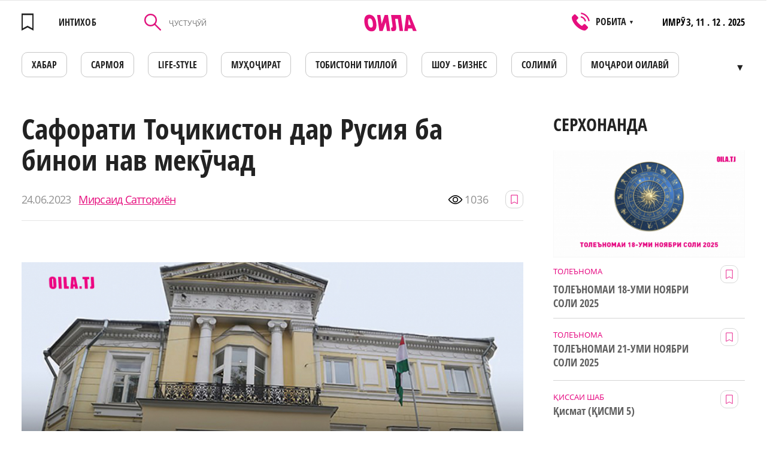

--- FILE ---
content_type: text/html; charset=UTF-8
request_url: https://www.oila.tj/news/saforati-toikiston-dar-rusiya-ba-binoi-nav-mekchad
body_size: 13290
content:
<!doctype html>
<html lang="tg" class="browserizr-is-not-mobile browserizr-is-desktop">
<head>
    <meta charset="UTF-8">
<meta http-equiv="X-UA-Compatible" content="ie=edge">
<meta http-equiv="content-type" content="text/html; charset=UTF-8">
<title>Сафорати Тоҷикистон дар Русия ба бинои нав мекӯчад</title>
<meta name="description" content="гуфтушунидҳои баъдии ҳайатҳо таҳти роҳбарии намояндагони вазоратҳои корҳои хориҷии Русия ва Тоҷикистон идома ёфтааст ва дар асоси натиҷаҳои ниҳоӣ акнун бинои Сафорат нав мешавад.">
<meta name="keywords" content="Сафорати Тоҷикистон дар Русия ба бинои нав мекӯчад">
<meta name="csrf-token" content="4nzOTz5AcPOjkhdGad41by9KLnIcv7RunehgbByI">
<meta name="format-detection" content="telephone=no">
<meta name="format-detection" content="address=no">
<meta name="viewport" content="width=device-width, minimum-scale=1, initial-scale=1, viewport-fit=cover">
<link rel="apple-touch-icon" sizes="180x180" href="/static/favicons/apple-touch-icon.png?v=1557558464">
<link rel="icon" type="image/png" sizes="32x32" href="/static/favicons/favicon-32x32.png?v=1557558464">
<link rel="icon" type="image/png" sizes="16x16" href="/static/favicons/favicon-16x16.png?v=1557558464">
<link rel="mask-icon" href="/static/favicons/safari-pinned-tab.svg?v=1557558464" color="#60bc4f">
<link rel="manifest" href="/static/favicons/site.webmanifest?v=1572421380">
<meta name="apple-mobile-web-app-title" content="Oila">
<meta name="application-name" content="Oila">
<meta name="msapplication-TileColor" content="#da532c">
<meta name="theme-color" content="#ffffff">
<link rel="preload" href="/static/fonts/fonts.css?v=1574156521" as="style" onload="this.onload=null;this.rel='stylesheet'">
<noscript><link rel="stylesheet" href="/static/fonts/fonts.css?v=1574156521"></noscript>
<script>!function(n){"use strict";n.loadCSS||(n.loadCSS=function(){});var o=loadCSS.relpreload={};if(o.support=function(){var e;try{e=n.document.createElement("link").relList.supports("preload")}catch(t){e=!1}return function(){return e}}(),o.bindMediaToggle=function(t){var e=t.media||"all";function a(){t.media=e}t.addEventListener?t.addEventListener("load",a):t.attachEvent&&t.attachEvent("onload",a),setTimeout(function(){t.rel="stylesheet",t.media="only x"}),setTimeout(a,3e3)},o.poly=function(){if(!o.support())for(var t=n.document.getElementsByTagName("link"),e=0;e<t.length;e++){var a=t[e];"preload"!==a.rel||"style"!==a.getAttribute("as")||a.getAttribute("data-loadcss")||(a.setAttribute("data-loadcss",!0),o.bindMediaToggle(a))}},!o.support()){o.poly();var t=n.setInterval(o.poly,500);n.addEventListener?n.addEventListener("load",function(){o.poly(),n.clearInterval(t)}):n.attachEvent&&n.attachEvent("onload",function(){o.poly(),n.clearInterval(t)})}"undefined"!=typeof exports?exports.loadCSS=loadCSS:n.loadCSS=loadCSS}("undefined"!=typeof global?global:this);</script>

<link rel="stylesheet" href="/assets/css/bundle-vendor.css?v=1604400470">
<link rel="stylesheet" href="/assets/css/bundle-common.css?v=1604400470">
<link rel="stylesheet" href="/assets/css/bundle-site.css?v=1604400470">
<meta property="og:title" content='Сафорати Тоҷикистон дар Русия ба бинои нав мекӯчад'>
<meta property="og:type" content="website">
<meta property="og:url" content="https://www.oila.tj/news/saforati-toikiston-dar-rusiya-ba-binoi-nav-mekchad"><!-- url текущей страницы -->
<meta property="og:description" content='гуфтушунидҳои баъдии ҳайатҳо таҳти роҳбарии намояндагони вазоратҳои корҳои хориҷии Русия ва Тоҷикистон идома ёфтааст ва дар асоси натиҷаҳои ниҳоӣ акнун бинои Сафорат нав мешавад.'>
<meta property="og:site_name" content="www.oila.tj"><!-- домен сайта -->
        <meta property="og:image" content="https://www.oila.tj/storage/news/big/TSO5JIKGGDXjfdRU0cmvYvWDYNwFecjaDgA5DyVD.jpeg" />
    <meta property="og:image:width" content="920" />
    <meta property="og:image:height" content="518" />
    <meta property="og:img" content="https://www.oila.tj/storage/news/big/TSO5JIKGGDXjfdRU0cmvYvWDYNwFecjaDgA5DyVD.jpeg" />
    <link rel="shortcut icon" href="https://www.oila.tj/storage/news/big/TSO5JIKGGDXjfdRU0cmvYvWDYNwFecjaDgA5DyVD.jpeg"/>
    <link rel="image_src" href="https://www.oila.tj/storage/news/big/TSO5JIKGGDXjfdRU0cmvYvWDYNwFecjaDgA5DyVD.jpeg" />
    <meta itemprop="image" content="https://www.oila.tj/storage/news/big/TSO5JIKGGDXjfdRU0cmvYvWDYNwFecjaDgA5DyVD.jpeg"/>
    <meta name="twitter:image" content="https://www.oila.tj/storage/news/big/TSO5JIKGGDXjfdRU0cmvYvWDYNwFecjaDgA5DyVD.jpeg"/>
<meta name="twitter:card" content="summary_large_image">
<meta name="twitter:site" content="www.oila.tj">
<meta name="twitter:creator" content="@OILA">
<meta name="twitter:title" content='Сафорати Тоҷикистон дар Русия ба бинои нав мекӯчад'>
<meta name="twitter:description" content='гуфтушунидҳои баъдии ҳайатҳо таҳти роҳбарии намояндагони вазоратҳои корҳои хориҷии Русия ва Тоҷикистон идома ёфтааст ва дар асоси натиҷаҳои ниҳоӣ акнун бинои Сафорат нав мешавад.'>
    <!-- Global site tag (gtag.js) - Google Analytics -->
<script async src="https://www.googletagmanager.com/gtag/js?id=UA-140256535-1"></script>
<script>
  window.dataLayer = window.dataLayer || [];
  function gtag(){dataLayer.push(arguments);}
  gtag('js', new Date());

  gtag('config', 'UA-140256535-1');
</script>
                <!-- Facebook Pixel Code -->
<script>
  !function(f,b,e,v,n,t,s)
  {if(f.fbq)return;n=f.fbq=function(){n.callMethod?
  n.callMethod.apply(n,arguments):n.queue.push(arguments)};
  if(!f._fbq)f._fbq=n;n.push=n;n.loaded=!0;n.version='2.0';
  n.queue=[];t=b.createElement(e);t.async=!0;
  t.src=v;s=b.getElementsByTagName(e)[0];
  s.parentNode.insertBefore(t,s)}(window, document,'script',
  'https://connect.facebook.net/en_US/fbevents.js');
  fbq('init', '2077732579190364');
  fbq('track', 'PageView');
</script>
<noscript><img height="1" width="1" style="display:none"
  src="https://www.facebook.com/tr?id=2077732579190364&ev=PageView&noscript=1"
/></noscript>
<!-- End Facebook Pixel Code -->
                <meta name="yandex-verification" content="d8a6b7b18fdb975d" />
                <meta name="google-site-verification" content="bEHX3Y3pb8wfVBnlCAH8jZh4ivwFlKmLDSkBQUTt-Hs" />
    
        <script charset="UTF-8" src="//cdn.sendpulse.com/js/push/edfda664864ff7c28fb5385101e2b881_1.js" async></script>
</head>
<body>
<div class="popup popup-operamini js-operamini">
    <table align="center">
        <tbody>
            <tr>
                <td colspan="4" align="right">
                    <img style="width: 25px;" class="js-operamini-back" src="/static/images/icons/back.png" alt="back.png">
                </td>
            </tr>
            <tr>
                <td colspan="4" style="padding-top: 20px;">
                    Использование данного сайта в браузерах:
                </td>
            </tr>
            <tr>
                <td style="padding-top: 20px;">
                        <img style="width: 35px;"  src="/static/images/icons/chrome.png" alt="chrome.png">
                </td>

                <td style="padding-top: 20px;">
                      <img style="width: 35px;" src="/static/images/icons/firefox.png" alt="firefox.png">
                </td>
                <td style="padding-top: 20px;">
                       <img style="width: 35px;" src="/static/images/icons/edge.png" alt="edge.png">
                </td>
                <td style="padding-top: 20px;">
                        <img style="width: 35px;" src="/static/images/icons/safari.png" alt="safari.png">
                </td>
            </tr>
            <tr>
                <td>
                    Chrome
                </td>
                <td>
                    Firefox
                </td>
                <td>
                    Edge
                </td>
                <td>
                    Safari
                </td>
            </tr>
            <tr>
                <td colspan="4" style="padding-top: 20px;" class="js-operamini-copy">
                    <input type="text" value="https://oila.tj/" class="js-operamini-input">
                </td>
            </tr>
        </tbody>
    </table>
</div>
<!-- Yandex.Metrika counter -->
<script type="text/javascript" >
   (function(m,e,t,r,i,k,a){m[i]=m[i]||function(){(m[i].a=m[i].a||[]).push(arguments)};
   m[i].l=1*new Date();k=e.createElement(t),a=e.getElementsByTagName(t)[0],k.async=1,k.src=r,a.parentNode.insertBefore(k,a)})
   (window, document, "script", "https://mc.yandex.ru/metrika/tag.js", "ym");

   ym(53826361, "init", {
        clickmap:true,
        trackLinks:true,
        accurateTrackBounce:true,
        webvisor:true
   });
</script>
<noscript><div><img src="https://mc.yandex.ru/watch/53826361" style="position:absolute; left:-9999px;" alt="" /></div></noscript>
<!-- /Yandex.Metrika counter -->
                <script>
  fbq('track', 'ViewContent');
</script>
    
    
        
            
        
    
    <div id="layout" class="layout layout--site">
        <div class="layout__body">
            <div class="mobile-menu-wrap" data-menu-wrap>
                <div class="mobile-menu-wrap__bg" data-close-menu></div>
                <div class="mobile-menu">
                    <div class="mobile-menu__head">
                        <a href="https://www.oila.tj/wishlist"  class="mobile-menu__favorites link--hover-def " data-favorites-header="0">
                            <svg class="svg-icon"><use xlink:href="/assets/svg/spritemap.svg?v=1604400470#favorites"></use></svg>
                        </a>
                        <div class="mobile-menu__search-icon" data-search-open>
                            <svg class="svg-icon"><use xlink:href="/assets/svg/spritemap.svg?v=1604400470#search-icon"></use></svg>
                        </div>
                        <div role="button" tabindex="0" class="hamburger-custom hamburger-custom--mmenu" data-close-menu>
                            <i></i>
                        </div>
                        <div class="mobile-menu__search" data-search-mobile>
                            <form method="GET" action="https://www.oila.tj/news/search" accept-charset="UTF-8" class="js-init mm-search__form">
                            <div class="control control--input _mr-xs">
                                <div class="control__inner">
                                    <input class="control__field" type="text" name="query" id="mmenu-search" value="" placeholder="ҶУСТУҶӮЙ" required>
                                </div>
                            </div>
                            </form>
                            <div class="mobile-menu__search-close" data-search-close></div>
                        </div>
                    </div>
                    <div class="mobile-menu__body js-init" data-accordion body-scroll-lock-ignore>
                        <div class="mobile-menu__item ">
            <a class="mobile-menu__item-link "
              href=https://www.oila.tj/category/khavodis
             >

                        ХАБАР
        </a>
                    </div>
    <div class="mobile-menu__item ">
            <!--noindex-->
                <a class="mobile-menu__item-link "
              href=https://www.oila.tj/mojaroi-oilavi
              rel="nofollow">

                        Моҷарои оилавӣ
        </a>
                <!--/noindex-->
                    </div>
    <div class="mobile-menu__item ">
            <a class="mobile-menu__item-link "
              href=https://www.oila.tj/category/kisakhoi-oila
             >

                        ҚИССАҲОИ ОИЛА
        </a>
                    </div>
    <div class="mobile-menu__item ">
            <!--noindex-->
                <a class="mobile-menu__item-link "
              href=https://eduzone.oila.tj
              rel="nofollow">

                        Eduzone
        </a>
                <!--/noindex-->
                    </div>
    <div class="mobile-menu__item ">
            <!--noindex-->
                <a class="mobile-menu__item-link "
              href=https://www.oila.tj/category/muoirati-bekhatar
              rel="nofollow">

                        Муҳоҷирати бехатар
        </a>
                <!--/noindex-->
                    </div>
    <div class="mobile-menu__item ">
            <a class="mobile-menu__item-link "
              href=https://www.oila.tj/category/tobiston
             >

                        Тобистони тиллоӣ
        </a>
                    </div>
    <div class="mobile-menu__item ">
            <!--noindex-->
                <a class="mobile-menu__item-link "
              href=https://www.oila.tj/category/solimi-va-zebogi
              rel="nofollow">

                        Солимӣ
        </a>
                <!--/noindex-->
                    </div>
    <div class="mobile-menu__item ">
            <a class="mobile-menu__item-link "
              href=https://www.oila.tj/category/shou-biznes
             >

                        ШОУ - БИЗНЕС
        </a>
                    </div>
    <div class="mobile-menu__item ">
            <!--noindex-->
                <a class="mobile-menu__item-link "
              href=https://www.oila.tj/category/zeboi
              rel="nofollow">

                        Зебои
        </a>
                <!--/noindex-->
                    </div>
    <div class="mobile-menu__item ">
            <a class="mobile-menu__item-link "
              href=https://www.oila.tj/category/tolenoma
             >

                        ТОЛЕЪНОМА
        </a>
                    </div>
    <div class="mobile-menu__item ">
            <a class="mobile-menu__item-link "
              href=https://www.oila.tj/category/oila
             >

                        ОИЛА
        </a>
                    </div>
    <div class="mobile-menu__item ">
            <a class="mobile-menu__item-link "
              href=https://www.oila.tj/category/mukhojir
             >

                        МУҲОҶИР
        </a>
                    </div>
    <div class="mobile-menu__item ">
            <a class="mobile-menu__item-link "
              href=https://www.oila.tj/category/tv-oila
             >

                        TВ - ОИЛА
        </a>
                    </div>
    <div class="mobile-menu__item ">
            <a class="mobile-menu__item-link "
              href=https://www.oila.tj/category/kadbonu
             >

                        КАДБОНУ
        </a>
                    </div>
    <div class="mobile-menu__item ">
            <!--noindex-->
                <a class="mobile-menu__item-link "
              href=https://www.oila.tj/category/ozmuni-ishqi-man
              rel="nofollow">

                        Достони ишки ман
        </a>
                <!--/noindex-->
                    </div>
    <div class="mobile-menu__item ">
            <!--noindex-->
                <a class="mobile-menu__item-link "
              href=https://www.oila.tj/category/oila-va-sarmoya
              rel="nofollow">

                        Оила ва Сармоя
        </a>
                <!--/noindex-->
                    </div>
    <div class="mobile-menu__item ">
            <!--noindex-->
                <a class="mobile-menu__item-link "
              href=https://www.oila.tj/category/nomnoma
              rel="nofollow">

                        НОМНОМА
        </a>
                <!--/noindex-->
                    </div>
    <div class="mobile-menu__item ">
            <a class="mobile-menu__item-link "
              href=https://www.oila.tj/category/khobnoma
             >

                        Хобнома
        </a>
                    </div>
    <div class="mobile-menu__item ">
            <a class="mobile-menu__item-link "
              href=https://www.oila.tj/category/loiha
             >

                        ЛОИҲА
        </a>
                    </div>

                    </div>
                </div>
            </div>

                            
                        
            <div class="section section--desk-header">
    <div class="container container--catalog">
        <div class="header-desk">
            <div class="header-desk__fav">
                <a  href="https://www.oila.tj/wishlist"  style="pointer-events: none"  class="header__favorites link--hover-def" >
                    <div class="header__favorites " data-favorites-header="">
                    <svg class="svg-icon"><use xlink:href="/assets/svg/spritemap.svg?v=1604400470#favorites"></use></svg>
                    </div>
                    <span>ИНТИХОБ</span>
                </a>
            </div>

            <form method="GET" action="https://www.oila.tj/news/search" accept-charset="UTF-8" class="header-desk__search">
                <div class="control control--input">
                    <div class="control__inner">
                        <button class="header-desk__search-button" type="submit">
                            <svg class="svg-icon"><use xlink:href="/assets/svg/spritemap.svg?v=1604400470#search-icon"></use></svg>
                        </button>
                        <input value="" class="control__field" placeholder="ҶУСТУҶӮЙ" type="text" name="query"
                               id="search-header-desk" required>
                    </div>
                </div>
            </form>

            <a href="https://www.oila.tj" class="header-desk__logo">
                <svg class="svg-icon"><use xlink:href="/assets/svg/spritemap.svg?v=1604400470#logo"></use></svg>
            </a>
            <div class="header-desk__phones filters__sort">
                <svg class="svg-icon"><use xlink:href="/assets/svg/spritemap.svg?v=1604400470#phone-icon"></use></svg>
                <div>РОБИТА <span>▼</span></div>
                <div class="filters__sort-sub">
                                            <a href="tel:" class="filters__sort-link link--hover-def">
                            
                        </a>
                                            <a href="tel:446013595" class="filters__sort-link link--hover-def">
                            446013595
                        </a>
                                            <a href="tel:" class="filters__sort-link link--hover-def">
                            
                        </a>
                                        <div class="filters__sort-link header-desk__phones-time">РЕҶАИ КОР: 8 - 17 ШАНБЕ ВА ЯКШАНБЕ ИСТИРОҲАТ</div>
                </div>
            </div>
            <div class="header-desk__info">
                <span>ИМРӮЗ,</span>
                11 . 12 . 2025
            </div>
        </div>
        <nav>
            <ul class="menu-desk js-init" data-desk-menu>
                                    <li>
                                                <a href="https://www.oila.tj/category/khavodis"  class="menu-desk__link link--hover-def ">
                            ХАБАР
                        </a>
                                            </li>
                                    <li>
                                                    <noindex>
                                                <a href="https://www.oila.tj/category/oila-va-sarmoya"  rel="nofollow" class="menu-desk__link link--hover-def ">
                            САРМОЯ
                        </a>
                                                    </noindex>
                                            </li>
                                    <li>
                                                <a href="https://www.oila.tj/category/life-style"  class="menu-desk__link link--hover-def ">
                            LIFE-STYLE
                        </a>
                                            </li>
                                    <li>
                                                <a href="https://www.oila.tj/category/mukhojir"  class="menu-desk__link link--hover-def ">
                            МУҲОҶИРАТ
                        </a>
                                            </li>
                                    <li>
                                                <a href="https://www.oila.tj/category/tobiston"  class="menu-desk__link link--hover-def ">
                            Тобистони тиллоӣ
                        </a>
                                            </li>
                                    <li>
                                                <a href="https://www.oila.tj/category/shou-biznes"  class="menu-desk__link link--hover-def ">
                            ШОУ - БИЗНЕС
                        </a>
                                            </li>
                                    <li>
                                                <a href="https://www.oila.tj/category/solimi-va-zebogi"  class="menu-desk__link link--hover-def ">
                            СОЛИМӢ
                        </a>
                                            </li>
                                    <li>
                                                    <noindex>
                                                <a href="https://www.oila.tj/mojaroi-oilavi"  rel="nofollow" class="menu-desk__link link--hover-def ">
                            Моҷарои оилавӣ
                        </a>
                                                    </noindex>
                                            </li>
                                    <li>
                                                <a href="https://www.oila.tj/category/kadbonu"  class="menu-desk__link link--hover-def ">
                            ДАСТАРХОН
                        </a>
                                            </li>
                                    <li>
                                                    <noindex>
                                                <a href="https://www.oila.tj/category/afisha1"  rel="nofollow" class="menu-desk__link link--hover-def ">
                            АФИША
                        </a>
                                                    </noindex>
                                            </li>
                                    <li>
                                                <a href="https://www.oila.tj/category/kisakhoi-oila"  class="menu-desk__link link--hover-def ">
                            ҚИССАҲОИ ОИЛА
                        </a>
                                            </li>
                                    <li>
                                                    <noindex>
                                                <a href="https://oila.tj/category/khobnoma"  rel="nofollow" class="menu-desk__link link--hover-def ">
                            ХОБНОМА
                        </a>
                                                    </noindex>
                                            </li>
                                    <li>
                                                <a href="https://www.oila.tj/category/tolenoma"  class="menu-desk__link link--hover-def ">
                            ТОЛЕЪНОМА
                        </a>
                                            </li>
                                    <li>
                                                <a href="https://www.oila.tj/category/nomnoma"  class="menu-desk__link link--hover-def ">
                            НОМНОМА
                        </a>
                                            </li>
                                    <li>
                                                <a href="https://www.oila.tj/category/zanu-mard"  class="menu-desk__link link--hover-def ">
                            МАСЛИҲАТИ МУФИД
                        </a>
                                            </li>
                                    <li>
                                                <a href="https://www.oila.tj/category/tv-oila"  class="menu-desk__link link--hover-def ">
                            ТВ - ОИЛА
                        </a>
                                            </li>
                                    <li>
                                                    <noindex>
                                                <a href="https://eduzone.oila.tj"  rel="nofollow" class="menu-desk__link link--hover-def ">
                            Eduzone
                        </a>
                                                    </noindex>
                                            </li>
                                    <li>
                                                <a href="https://www.oila.tj/category/loiha"  class="menu-desk__link link--hover-def ">
                            ЛОИҲА
                        </a>
                                            </li>
                            </ul>
        </nav>
    </div>
</div>

<div class="section section--header mh-head Sticky js-init" data-mheader>
    <div class="container container--mheader">
        <div class="header ">
                        <a href="https://www.oila.tj/wishlist"  class="header__favorites link--hover-def " data-favorites-header="0">
                <svg class="svg-icon"><use xlink:href="/assets/svg/spritemap.svg?v=1604400470#favorites"></use></svg>
            </a>
            <a href="https://www.oila.tj" class="header__logo">
                <svg class="svg-icon"><use xlink:href="/assets/svg/spritemap.svg?v=1604400470#logo"></use></svg>
            </a>
            <div role="button" tabindex="0" class="hamburger-custom" data-hamburger>
                <i></i>
            </div>
        </div>
    </div>
</div>
                <div class="section">
        <div class="container container--page-news">
            <div class="page-article">
                <div class="page-article__left">
                    <div class="menu-mobile-wrapper">
                        <nav class="menu-mobile-wrap">
    <ul class="menu-desk menu-desk--mobile">
                    <li>
                                        <a href="https://www.oila.tj/category/khavodis"  class="menu-desk__link link--hover-def ">
                            ХАБАР
                        </a>
                                    </li>
                    <li>
                                    <noindex>
                                                <a href="https://www.oila.tj/category/oila-va-sarmoya"  rel="nofollow" class="menu-desk__link link--hover-def ">
                            САРМОЯ
                        </a>
                                            </noindex>
                            </li>
                    <li>
                                        <a href="https://www.oila.tj/category/life-style"  class="menu-desk__link link--hover-def ">
                            LIFE-STYLE
                        </a>
                                    </li>
                    <li>
                                        <a href="https://www.oila.tj/category/mukhojir"  class="menu-desk__link link--hover-def ">
                            МУҲОҶИРАТ
                        </a>
                                    </li>
                    <li>
                                        <a href="https://www.oila.tj/category/tobiston"  class="menu-desk__link link--hover-def ">
                            Тобистони тиллоӣ
                        </a>
                                    </li>
                    <li>
                                        <a href="https://www.oila.tj/category/shou-biznes"  class="menu-desk__link link--hover-def ">
                            ШОУ - БИЗНЕС
                        </a>
                                    </li>
                    <li>
                                        <a href="https://www.oila.tj/category/solimi-va-zebogi"  class="menu-desk__link link--hover-def ">
                            СОЛИМӢ
                        </a>
                                    </li>
                    <li>
                                    <noindex>
                                                <a href="https://www.oila.tj/mojaroi-oilavi"  rel="nofollow" class="menu-desk__link link--hover-def ">
                            Моҷарои оилавӣ
                        </a>
                                            </noindex>
                            </li>
                    <li>
                                        <a href="https://www.oila.tj/category/kadbonu"  class="menu-desk__link link--hover-def ">
                            ДАСТАРХОН
                        </a>
                                    </li>
                    <li>
                                    <noindex>
                                                <a href="https://www.oila.tj/category/afisha1"  rel="nofollow" class="menu-desk__link link--hover-def ">
                            АФИША
                        </a>
                                            </noindex>
                            </li>
                    <li>
                                        <a href="https://www.oila.tj/category/kisakhoi-oila"  class="menu-desk__link link--hover-def ">
                            ҚИССАҲОИ ОИЛА
                        </a>
                                    </li>
                    <li>
                                    <noindex>
                                                <a href="https://oila.tj/category/khobnoma"  rel="nofollow" class="menu-desk__link link--hover-def ">
                            ХОБНОМА
                        </a>
                                            </noindex>
                            </li>
                    <li>
                                        <a href="https://www.oila.tj/category/tolenoma"  class="menu-desk__link link--hover-def ">
                            ТОЛЕЪНОМА
                        </a>
                                    </li>
                    <li>
                                        <a href="https://www.oila.tj/category/nomnoma"  class="menu-desk__link link--hover-def ">
                            НОМНОМА
                        </a>
                                    </li>
                    <li>
                                        <a href="https://www.oila.tj/category/zanu-mard"  class="menu-desk__link link--hover-def ">
                            МАСЛИҲАТИ МУФИД
                        </a>
                                    </li>
                    <li>
                                        <a href="https://www.oila.tj/category/tv-oila"  class="menu-desk__link link--hover-def ">
                            ТВ - ОИЛА
                        </a>
                                    </li>
                    <li>
                                    <noindex>
                                                <a href="https://eduzone.oila.tj"  rel="nofollow" class="menu-desk__link link--hover-def ">
                            Eduzone
                        </a>
                                            </noindex>
                            </li>
                    <li>
                                        <a href="https://www.oila.tj/category/loiha"  class="menu-desk__link link--hover-def ">
                            ЛОИҲА
                        </a>
                                    </li>
            </ul>
</nav>

                    </div>
                    <div class="title title--size-subscribe title--article">Сафорати Тоҷикистон дар Русия ба бинои нав мекӯчад</div>
                    <div class="page-article__head" data-id="12642">
                        <div class="date-widget">
                            <div class="date-widget__time">
                                24.06.2023
                            </div>
                            <a  href="https://www.oila.tj/news/user/21"  class="date-widget__author">
                                Мирсаид Сатториён
                            </a>
                        </div>
                        <div class="page-article__stat">
                            <div class="page-article__view">
                                <svg class="svg-icon"><use xlink:href="/assets/svg/spritemap.svg?v=1604400470#eye"></use></svg>
                                <span>1036</span>
                            </div>
                            <button class="button-favorite  js-init" data-send-action="favorites">
                                <svg class="svg-icon"><use xlink:href="/assets/svg/spritemap.svg?v=1604400470#favorites"></use></svg>
                            </button>
                                                    </div>
                    </div>

                                            <picture>
                                                            <source media="(min-width: 1024px)" srcset="https://www.oila.tj/storage/news/big/TSO5JIKGGDXjfdRU0cmvYvWDYNwFecjaDgA5DyVD.jpeg">
                                                                                        <img class="page-article__img" alt="" title=""  src="https://www.oila.tj/storage/news/medium/TSO5JIKGGDXjfdRU0cmvYvWDYNwFecjaDgA5DyVD.jpeg">
                                                    </picture>
                                                            <article class="wysiwyg page-article__wysiwyg">
                                                <div class="xdj266r x11i5rnm xat24cr x1mh8g0r x1vvkbs x126k92a">  <div dir="auto">  <p><strong>Сафорати </strong><strong>Ҷ</strong><strong>умҳурии</strong> <strong>То</strong><strong>ҷ</strong><strong>икистон</strong> <strong>дар</strong> <strong>Федератсияи</strong> <strong>Россия</strong> <strong>ҳамватанонро</strong> <strong>ҳушдор</strong> <strong>додааст</strong><strong>, </strong><strong>ки</strong> <strong>бо</strong> <strong>дарназа</strong><strong>рдошти таҳдид ба вазъияти амният</strong><strong>ӣ</strong> <strong>дар</strong> <strong>кишвари</strong> <strong>иқомат</strong> <strong>аз</strong> <strong>сафари</strong> <strong>ғайримақсаднок</strong> <strong>ба</strong> <strong>минтақаҳои</strong> <strong>наздисарҳадии</strong> <strong>Россия</strong> <strong>бо</strong> <strong>Украина</strong> <strong>худдор</strong><strong>ӣ</strong> <strong>намоянд</strong><strong>.</strong></p>  <p>Ин ниҳод, ҳамчунин, аз шаҳрвандон хоҳиш кардаастд, ки ба ҷойҳои ҷамъиятии серодам ва чорабиниҳои оммавӣ, хусусан бо истифода аз нақлиёти шахсии худ, нараванд.</p>  <blockquote>  <p><strong>Сафорат таъкид кардааст, ки барои гирифтани маълумоти бештар шаҳрвандони кишварамон ба Сафорат ва консулгариҳои Ҷумҳурии Тоҷикистон дар шаҳрҳои Екатеринбург, Новосибирск, Санкт-Петербург ва Уфа муроҷиат намоянд.</strong></p>  </blockquote>  <p>Дар ҳамин ҳол, хабаргузории "Спутник Тоҷикистон" аз қавли як Вазорати корҳои хориҷии кишвар навишт, ки акнун меҳмонхонаи маъруфи "Тоҷикистон" дар Маскав ("Гостевой дом") ба бинои нави Сафорати кишвар дар Русия&nbsp;табдил меёбад.</p>  <p><span class="wysiwyg-salary"><strong>"Сафорати кишвар дар Русия, ки солҳои сол дар Маскав дар кӯчаи Гранатний переулок буд, акнун ба бинои Меҳмонхона (Гостевой дом)-и ҳукумати Тоҷикистон, ки дар буриши кӯчаи дуюми Тверская-Ямская, кӯчаи Чаянов бино 3 қарор дорад, кӯч мебандад"</strong>, - навиштааст ВКХ Тоҷикистон.</span></p>  <p>Ёдовар мешавем, ки чанд рӯз қабл Сироҷиддин Муҳриддин, вазири корҳои хориҷҷи Тоҷикистон зимни сафараш ба Русия&nbsp;баъд аз музокирот Протоколи иловагии №1 ба Созишнома байни Ҳукумати Ҷумҳурии Тоҷикистон ва Ҳукумати Федератсияи Русия оид ба шароити ҷойгиршавӣ ва хизматрасонии намояндагиҳои дипломатӣ ва муассисаҳои консулии Тоҷикистон дар Русия ва Русия дар Тоҷикистонро имзо кард.</p>  <p>Қобили зикр аст, ки мавзӯи моликияти дипломатӣ яке аз масъалаҳои муҳим дар рӯзномаи музокироти дуҷониба қарор дошта, ҳатто роҳбарони ду давлат низ ин масъаларо баррасӣ карда, гуфтушунидҳои баъдии ҳайатҳо таҳти роҳбарии намояндагони вазоратҳои корҳои хориҷии Русия ва Тоҷикистон идома ёфтааст ва дар асоси натиҷаҳои ниҳоӣ акнун бинои Сафорат нав мешавад.</p>  </div>  </div>
                                            </article>
                    <div class="similar-block ">
    <div class="title title--size-h1">Похожие новости</div>
    
    <div class="similar-block__items">
                                <div class="article" data-id="8037">
            <div class="article__content">
            <div class="article__content-img">
                                    <a href="https://www.oila.tj/news/sababi-margi-damirbek-olimovro-vkd-shar-" class="article__img">
                                                    <img alt="" title="" class="js-lozad"  src="/static/images/placeholders/no-news.jpg" data-zzload-source-img="https://www.oila.tj/storage/news/medium/JGP0wIcwOWQNKTE8QiILMnOqaKEqTcMYgIuVbK0T.jpeg">
                                            </a>
                                            <div class="article__buttons">
                            <button class="button-favorite  js-init" data-send-action="favorites">
                                <svg class="svg-icon"><use xlink:href="/assets/svg/spritemap.svg?v=1604400470#favorites"></use></svg>
                            </button>
                        </div>
                                                </div>
            <div class="article__content-hover">
                                    <a href="https://www.oila.tj/category/bahsi-ruz" class="label label--button " style="color:#c80068;border-color:#c80068">
       <span>ХАБАРИ РӮЗ</span>
    </a>


                                <a href="https://www.oila.tj/news/sababi-margi-damirbek-olimovro-vkd-shar-" class="article__title">Сабаби марги Дамирбек Олимовро ВКД шарҳ дод</a>
                                            </div>
        </div>
            
</div>
                                <div class="article" data-id="7932">
            <div class="article__content">
            <div class="article__content-img">
                                    <a href="https://www.oila.tj/news/domod-dar-shabi-ty-sari-arsro-az-tanash-udo-kardu-gurekht" class="article__img">
                                                    <img alt="" title="" class="js-lozad"  src="/static/images/placeholders/no-news.jpg" data-zzload-source-img="https://www.oila.tj/storage/news/medium/NdQhymmwim731BNZRjwmHKfSzlSjcKUKaYusjYyq.jpeg">
                                            </a>
                                            <div class="article__buttons">
                            <button class="button-favorite  js-init" data-send-action="favorites">
                                <svg class="svg-icon"><use xlink:href="/assets/svg/spritemap.svg?v=1604400470#favorites"></use></svg>
                            </button>
                        </div>
                                                </div>
            <div class="article__content-hover">
                                    <a href="https://www.oila.tj/category/bahsi-ruz" class="label label--button " style="color:#c80068;border-color:#c80068">
       <span>ХАБАРИ РӮЗ</span>
    </a>


                                <a href="https://www.oila.tj/news/domod-dar-shabi-ty-sari-arsro-az-tanash-udo-kardu-gurekht" class="article__title">Домод дар шаби тӯй сари арӯсро  аз танаш ҷудо карду гурехт</a>
                                            </div>
        </div>
            
</div>
                                <div class="article" data-id="7661">
            <div class="article__content">
            <div class="article__content-img">
                                    <a href="https://www.oila.tj/news/dar-sinni-17-solag-allakay-soibi-7-farzand" class="article__img">
                                                    <img alt="" title="" class="js-lozad"  src="/static/images/placeholders/no-news.jpg" data-zzload-source-img="https://www.oila.tj/storage/news/medium/jcHKrkI4JOyaXwRVhKTNGfwUTjn98iwSOkEREa8r.png">
                                            </a>
                                            <div class="article__buttons">
                            <button class="button-favorite  js-init" data-send-action="favorites">
                                <svg class="svg-icon"><use xlink:href="/assets/svg/spritemap.svg?v=1604400470#favorites"></use></svg>
                            </button>
                        </div>
                                                </div>
            <div class="article__content-hover">
                                    <a href="https://www.oila.tj/category/bahsi-ruz" class="label label--button " style="color:#c80068;border-color:#c80068">
       <span>ХАБАРИ РӮЗ</span>
    </a>


                                <a href="https://www.oila.tj/news/dar-sinni-17-solag-allakay-soibi-7-farzand" class="article__title">Дар синни 17 солагӣ аллакай соҳиби 7 фарзанд</a>
                                            </div>
        </div>
            
</div>
                                <div class="article" data-id="13303">
            <div class="article__content">
            <div class="article__content-img">
                                    <a href="https://www.oila.tj/news/nazarzoda-yak-zakhmii-digari-sadamai-klob-darguzasht" class="article__img article__img--video js-init">
                        <img src="/static/images/placeholders/no-video.jpg"
                             data-zzload-source-img="https://www.oila.tj/storage/news/medium/W2AbJGW7bYiYr94wuzFgfIUb8V3JxIxUcve2gFU3.jpeg"
                             alt="Назарзода: Як захмии дигари садамаи Кӯлоб даргузашт" class="js-lozad">
                    </a>
                                            <div class="article__buttons">
                            <button class="button-favorite  js-init" data-send-action="favorites">
                                <svg class="svg-icon"><use xlink:href="/assets/svg/spritemap.svg?v=1604400470#favorites"></use></svg>
                            </button>
                                                            <a href="https://www.oila.tj/news/nazarzoda-yak-zakhmii-digari-sadamai-klob-darguzasht" class="article__play">
                                    <svg class="svg-icon"><use xlink:href="/assets/svg/spritemap.svg?v=1604400470#play"></use></svg>
                                </a>
                                                    </div>
                                                </div>
            <div class="article__content-hover">
                                    <a href="https://www.oila.tj/category/bahsi-ruz" class="label label--button " style="color:#c80068;border-color:#c80068">
       <span>ХАБАРИ РӮЗ</span>
    </a>


                                <a href="https://www.oila.tj/news/nazarzoda-yak-zakhmii-digari-sadamai-klob-darguzasht" class="article__title">Назарзода: Як захмии дигари садамаи Кӯлоб даргузашт</a>
                                            </div>
        </div>
            
</div>
            </div>
</div>

                                            <div class="article-add-this">
                            <div class="article-add-this__title">Поделиться новостью</div>
                            <div class="article-add-this__share">
                                <div class="addthis_inline_share_toolbox addthis_inline_share_toolbox"></div>
                            </div>
                        </div>
                                        <div class="page-article__reviews-mobile">
                        <div class="section">
    <div class="container container--catalog container--pn-reviews">
        <div class="reviews">
            <div class="reviews__left">
                <div class="reviews__left-top" data-open-reviews>
                    <div class="title title--size-h2">Шарҳ</div>
                    <span class="reviews__count">(0)</span>
                    <div class="reviews__icon">
                        <svg class="svg-icon"><use xlink:href="/assets/svg/spritemap.svg?v=1604400470#reviews-sq"></use></svg>
                    </div>
                </div>
                <div class="reviews__container" data-review-container>
                                            <span>ҲАНУЗ ШАРҲ НЕСТ</span>
                                    </div>
                
            </div>
            <div class="reviews__right">
                <div class="reviews__add">
                <form method="POST" action="https://www.oila.tj/comment/create" accept-charset="UTF-8" id="add-review-form" class="js-init ajax-form form-is-pending js-add-review-form"><input name="_token" type="hidden" value="4nzOTz5AcPOjkhdGad41by9KLnIcv7RunehgbByI">
                    <div class="reviews__add-name js-review-name" style="display: none">
                        <span></span>
                        <div class="reviews__add-cross js-add-cross">
                            <svg class="svg-icon"><use xlink:href="/assets/svg/spritemap.svg?v=1604400470#cross"></use></svg>
                        </div>
                    </div>
                    <div class="control control--input">
                        <div class="control__inner">
                            <div class="control__text">
                                НОМАТОНРО НАВИСЕД
                            </div>
                            <input class="control__field" type="text" name="name" id="review-name" required>
                        </div>
                    </div>
                    <div class="control control--textarea">
                        <div class="control__inner">
                            <div class="control__text">
                                ШАРҲАТОНРО ГУЗОРЕД
                            </div>
                            <textarea class="control__field" name="message" id="review-message" required></textarea>
                        </div>
                    </div>
                    <input type="hidden" name="id" class="js-review-id">
                    <input type="hidden" name="answer" class="js-review-name">
                    <input type="hidden" name="article-id" value="12642">
                    <button class="button button--bigger" type="submit">
                        <span class="button__body">
                            <span class="button__text">ФИРИСТЕД</span>
                        </span>
                    </button>
                </form>
                </div>
            </div>
        </div>
    </div>
</div>
                    </div>
                </div>
                <div class="page-article__right">
                    <div class="page-article__right-body">
                        <div class="index-top__right-articles container-articles--4">
            
        <div class="title title--size-h1 title--uppercase">Серхонанда</div>
            <div class="article" data-id="22448">
            <div class="article__content">
            <div class="article__content-img">
                                    <a href="https://www.oila.tj/news/tolenomai-18-umi-noyabri-soli-2025" class="article__img">
                                                    <img alt="" title="" class="js-lozad"  src="/static/images/placeholders/no-news.jpg" data-zzload-source-img="https://www.oila.tj/storage/news/medium/3th1gV9eSOKMv6zDMZTPRIqtt21Ju0Sx4Wwt4qoU.jpeg">
                                            </a>
                                            <div class="article__buttons">
                            <button class="button-favorite  js-init" data-send-action="favorites">
                                <svg class="svg-icon"><use xlink:href="/assets/svg/spritemap.svg?v=1604400470#favorites"></use></svg>
                            </button>
                        </div>
                                                </div>
            <div class="article__content-hover">
                                    <a href="https://www.oila.tj/category/tolenoma" class="label label--button " style="color:#c80068;border-color:#c80068">
       <span>ТОЛЕЪНОМА</span>
    </a>


                                <a href="https://www.oila.tj/news/tolenomai-18-umi-noyabri-soli-2025" class="article__title">ТОЛЕЪНОМАИ 18-УМИ НОЯБРИ СОЛИ 2025</a>
                                            </div>
        </div>
            
</div>
            <div class="article" data-id="22483">
            <div class="article__content">
            <div class="article__content-img">
                                    <a href="https://www.oila.tj/news/tolenomai-21-umi-noyabri-soli-2025" class="article__img">
                                                    <img alt="" title="" class="js-lozad"  src="/static/images/placeholders/no-news.jpg" data-zzload-source-img="https://www.oila.tj/storage/news/medium/lIB2AvQnSrewFKsfJKjjlxRa7z5EKEux1s3WW6GS.jpeg">
                                            </a>
                                            <div class="article__buttons">
                            <button class="button-favorite  js-init" data-send-action="favorites">
                                <svg class="svg-icon"><use xlink:href="/assets/svg/spritemap.svg?v=1604400470#favorites"></use></svg>
                            </button>
                        </div>
                                                </div>
            <div class="article__content-hover">
                                    <a href="https://www.oila.tj/category/tolenoma" class="label label--button " style="color:#c80068;border-color:#c80068">
       <span>ТОЛЕЪНОМА</span>
    </a>


                                <a href="https://www.oila.tj/news/tolenomai-21-umi-noyabri-soli-2025" class="article__title">ТОЛЕЪНОМАИ 21-УМИ НОЯБРИ СОЛИ 2025</a>
                                            </div>
        </div>
            
</div>
            <div class="article" data-id="22419">
            <div class="article__content">
            <div class="article__content-img">
                                    <a href="https://www.oila.tj/news/ismat-ismi-5" class="article__img">
                                                    <img alt="" title="" class="js-lozad"  src="/static/images/placeholders/no-news.jpg" data-zzload-source-img="https://www.oila.tj/storage/news/medium/bIyhW1gpdoE2ITFzkRJJSO0R0cZN5egJwmPTbKpO.jpeg">
                                            </a>
                                            <div class="article__buttons">
                            <button class="button-favorite  js-init" data-send-action="favorites">
                                <svg class="svg-icon"><use xlink:href="/assets/svg/spritemap.svg?v=1604400470#favorites"></use></svg>
                            </button>
                        </div>
                                                </div>
            <div class="article__content-hover">
                                    <a href="https://www.oila.tj/category/issai-shab" class="label label--button " style="color:#000000;border-color:#000000">
       <span>ҚИССАИ ШАБ</span>
    </a>


                                <a href="https://www.oila.tj/news/ismat-ismi-5" class="article__title">Қисмат (ҚИСМИ 5)</a>
                                            </div>
        </div>
            
</div>
            <div class="article" data-id="22408">
            <div class="article__content">
            <div class="article__content-img">
                                    <a href="https://www.oila.tj/news/tolenomai-14-umi-noyabri-soli-2025" class="article__img">
                                                    <img alt="" title="" class="js-lozad"  src="/static/images/placeholders/no-news.jpg" data-zzload-source-img="https://www.oila.tj/storage/news/medium/yrVDomHdMLRSkdzPxIEWVsGSnSbFtCkBz1zfrHSi.jpeg">
                                            </a>
                                            <div class="article__buttons">
                            <button class="button-favorite  js-init" data-send-action="favorites">
                                <svg class="svg-icon"><use xlink:href="/assets/svg/spritemap.svg?v=1604400470#favorites"></use></svg>
                            </button>
                        </div>
                                                </div>
            <div class="article__content-hover">
                                    <a href="https://www.oila.tj/category/tolenoma" class="label label--button " style="color:#c80068;border-color:#c80068">
       <span>ТОЛЕЪНОМА</span>
    </a>


                                <a href="https://www.oila.tj/news/tolenomai-14-umi-noyabri-soli-2025" class="article__title">ТОЛЕЪНОМАИ 14-УМИ НОЯБРИ СОЛИ 2025</a>
                                            </div>
        </div>
            
</div>
            <div class="article" data-id="22467">
            <div class="article__content">
            <div class="article__content-img">
                                    <a href="https://www.oila.tj/news/tolenomai-20-umi-noyabri-soli-2025" class="article__img">
                                                    <img alt="" title="" class="js-lozad"  src="/static/images/placeholders/no-news.jpg" data-zzload-source-img="https://www.oila.tj/storage/news/medium/earAgEzh2znxVDvke0h4f0yzvXVdGayAhMtAGLH1.jpeg">
                                            </a>
                                            <div class="article__buttons">
                            <button class="button-favorite  js-init" data-send-action="favorites">
                                <svg class="svg-icon"><use xlink:href="/assets/svg/spritemap.svg?v=1604400470#favorites"></use></svg>
                            </button>
                        </div>
                                                </div>
            <div class="article__content-hover">
                                    <a href="https://www.oila.tj/category/tolenoma" class="label label--button " style="color:#c80068;border-color:#c80068">
       <span>ТОЛЕЪНОМА</span>
    </a>


                                <a href="https://www.oila.tj/news/tolenomai-20-umi-noyabri-soli-2025" class="article__title">ТОЛЕЪНОМАИ 20-УМИ НОЯБРИ СОЛИ 2025</a>
                                            </div>
        </div>
            
</div>
            <div class="article" data-id="22426">
            <div class="article__content">
            <div class="article__content-img">
                                    <a href="https://www.oila.tj/news/tolenomai-17-umi-noyabri-soli-2025" class="article__img">
                                                    <img alt="" title="" class="js-lozad"  src="/static/images/placeholders/no-news.jpg" data-zzload-source-img="https://www.oila.tj/storage/news/medium/2P7AlyzWHWa4lOGEMjK2G3Qf4FECDLMort4XncLb.jpeg">
                                            </a>
                                            <div class="article__buttons">
                            <button class="button-favorite  js-init" data-send-action="favorites">
                                <svg class="svg-icon"><use xlink:href="/assets/svg/spritemap.svg?v=1604400470#favorites"></use></svg>
                            </button>
                        </div>
                                                </div>
            <div class="article__content-hover">
                                    <a href="https://www.oila.tj/category/tolenoma" class="label label--button " style="color:#c80068;border-color:#c80068">
       <span>ТОЛЕЪНОМА</span>
    </a>


                                <a href="https://www.oila.tj/news/tolenomai-17-umi-noyabri-soli-2025" class="article__title">ТОЛЕЪНОМАИ 17-УМИ НОЯБРИ СОЛИ 2025</a>
                                            </div>
        </div>
            
</div>
    </div>

                        <div class="index-top__right-articles container-articles--4">
            
        <div class="title title--size-h1 title--uppercase" style="color:#800080;">Сершарҳ</div>
            <div class="article" data-id="22528">
            <div class="article__content">
            <div class="article__content-img">
                                    <a href="https://www.oila.tj/news/unarmandi-mashuri-sinamoi-ind-dkharmendra-az-olam-darguzasht" class="article__img">
                                                    <img alt="" title="" class="js-lozad"  src="/static/images/placeholders/no-news.jpg" data-zzload-source-img="https://www.oila.tj/storage/news/medium/JGohpAKteNAMk6qpKQ8Ah3o0YnhVNjGF3SNiUVFK.jpeg">
                                            </a>
                                            <div class="article__buttons">
                            <button class="button-favorite  js-init" data-send-action="favorites">
                                <svg class="svg-icon"><use xlink:href="/assets/svg/spritemap.svg?v=1604400470#favorites"></use></svg>
                            </button>
                        </div>
                                                </div>
            <div class="article__content-hover">
                                    <a href="https://www.oila.tj/category/teatr-va-kino" class="label label--button " style="color:#c80068;border-color:#c80068">
       <span>ҲУНАРМАНДОН</span>
    </a>


                                <a href="https://www.oila.tj/news/unarmandi-mashuri-sinamoi-ind-dkharmendra-az-olam-darguzasht" class="article__title">Ҳунарманди машҳури синамои ҳиндӣ Дхармендра аз олам даргузашт</a>
                                            </div>
        </div>
            
</div>
            <div class="article" data-id="22529">
            <div class="article__content">
            <div class="article__content-img">
                                    <a href="https://www.oila.tj/news/bar-asari-selu-obkhez-dar-vetnam-addi-aal-41-nafar-ba-alokat-rasidaand" class="article__img">
                                                    <img alt="" title="" class="js-lozad"  src="/static/images/placeholders/no-news.jpg" data-zzload-source-img="https://www.oila.tj/storage/news/medium/ryabhwbALuaJRGVvk88q0iIs2UUvGGuXh0ZSqCrv.jpeg">
                                            </a>
                                            <div class="article__buttons">
                            <button class="button-favorite  js-init" data-send-action="favorites">
                                <svg class="svg-icon"><use xlink:href="/assets/svg/spritemap.svg?v=1604400470#favorites"></use></svg>
                            </button>
                        </div>
                                                </div>
            <div class="article__content-hover">
                                    <a href="https://www.oila.tj/category/bahsi-ruz" class="label label--button " style="color:#c80068;border-color:#c80068">
       <span>ХАБАРИ РӮЗ</span>
    </a>


                                <a href="https://www.oila.tj/news/bar-asari-selu-obkhez-dar-vetnam-addi-aal-41-nafar-ba-alokat-rasidaand" class="article__title">Бар асари селу обхезӣ дар Ветнам ҳадди ақал 41 нафар ба ҳалокат расидаанд</a>
                                            </div>
        </div>
            
</div>
            <div class="article" data-id="22530">
            <div class="article__content">
            <div class="article__content-img">
                                    <a href="https://www.oila.tj/news/soyai-guno-ismi-1" class="article__img">
                                                    <img alt="" title="" class="js-lozad"  src="/static/images/placeholders/no-news.jpg" data-zzload-source-img="https://www.oila.tj/storage/news/medium/IAPipDnCqIjua6P0w0d4IJk9zpOpeKXXAzsAq5eq.jpeg">
                                            </a>
                                            <div class="article__buttons">
                            <button class="button-favorite  js-init" data-send-action="favorites">
                                <svg class="svg-icon"><use xlink:href="/assets/svg/spritemap.svg?v=1604400470#favorites"></use></svg>
                            </button>
                        </div>
                                                </div>
            <div class="article__content-hover">
                                    <a href="https://www.oila.tj/category/issai-shab" class="label label--button " style="color:#000000;border-color:#000000">
       <span>ҚИССАИ ШАБ</span>
    </a>


                                <a href="https://www.oila.tj/news/soyai-guno-ismi-1" class="article__title">Сояи гуноҳ (ҚИСМИ 1)</a>
                                            </div>
        </div>
            
</div>
            <div class="article" data-id="22531">
            <div class="article__content">
            <div class="article__content-img">
                                    <a href="https://www.oila.tj/news/soyai-guno-ismi-2" class="article__img">
                                                    <img alt="" title="" class="js-lozad"  src="/static/images/placeholders/no-news.jpg" data-zzload-source-img="https://www.oila.tj/storage/news/medium/pXn1Ot3ZEMVYCh3KsJNvlGqg62V9u8AWyQWPL9ML.jpeg">
                                            </a>
                                            <div class="article__buttons">
                            <button class="button-favorite  js-init" data-send-action="favorites">
                                <svg class="svg-icon"><use xlink:href="/assets/svg/spritemap.svg?v=1604400470#favorites"></use></svg>
                            </button>
                        </div>
                                                </div>
            <div class="article__content-hover">
                                    <a href="https://www.oila.tj/category/issai-shab" class="label label--button " style="color:#000000;border-color:#000000">
       <span>ҚИССАИ ШАБ</span>
    </a>


                                <a href="https://www.oila.tj/news/soyai-guno-ismi-2" class="article__title">Сояи гуноҳ (ҚИСМИ 2)</a>
                                            </div>
        </div>
            
</div>
            <div class="article" data-id="22532">
            <div class="article__content">
            <div class="article__content-img">
                                    <a href="https://www.oila.tj/news/soyai-guno-ismi-3" class="article__img">
                                                    <img alt="" title="" class="js-lozad"  src="/static/images/placeholders/no-news.jpg" data-zzload-source-img="https://www.oila.tj/storage/news/medium/vRifKXoMHTMaRKUQ77kcXYyLUOAZJbndhKJHz9tI.jpeg">
                                            </a>
                                            <div class="article__buttons">
                            <button class="button-favorite  js-init" data-send-action="favorites">
                                <svg class="svg-icon"><use xlink:href="/assets/svg/spritemap.svg?v=1604400470#favorites"></use></svg>
                            </button>
                        </div>
                                                </div>
            <div class="article__content-hover">
                                    <a href="https://www.oila.tj/category/issai-shab" class="label label--button " style="color:#000000;border-color:#000000">
       <span>ҚИССАИ ШАБ</span>
    </a>


                                <a href="https://www.oila.tj/news/soyai-guno-ismi-3" class="article__title">Сояи гуноҳ (ҚИСМИ 3)</a>
                                            </div>
        </div>
            
</div>
            <div class="article" data-id="22533">
            <div class="article__content">
            <div class="article__content-img">
                                    <a href="https://www.oila.tj/news/soyai-guno-ismi-4" class="article__img">
                                                    <img alt="" title="" class="js-lozad"  src="/static/images/placeholders/no-news.jpg" data-zzload-source-img="https://www.oila.tj/storage/news/medium/tTzOfBdlP5OVXY7PhShn3r4fHh5OB106gZ2oCesk.jpeg">
                                            </a>
                                            <div class="article__buttons">
                            <button class="button-favorite  js-init" data-send-action="favorites">
                                <svg class="svg-icon"><use xlink:href="/assets/svg/spritemap.svg?v=1604400470#favorites"></use></svg>
                            </button>
                        </div>
                                                </div>
            <div class="article__content-hover">
                                    <a href="https://www.oila.tj/category/issai-shab" class="label label--button " style="color:#000000;border-color:#000000">
       <span>ҚИССАИ ШАБ</span>
    </a>


                                <a href="https://www.oila.tj/news/soyai-guno-ismi-4" class="article__title">Сояи гуноҳ (ҚИСМИ 4)</a>
                                            </div>
        </div>
            
</div>
    </div>

                    </div>
                </div>
            </div>
        </div>
    </div>

    <div class="section">
    <div class="container container--catalog container--pn-reviews">
        <div class="reviews">
            <div class="reviews__left">
                <div class="reviews__left-top" data-open-reviews>
                    <div class="title title--size-h2">Шарҳ</div>
                    <span class="reviews__count">(0)</span>
                    <div class="reviews__icon">
                        <svg class="svg-icon"><use xlink:href="/assets/svg/spritemap.svg?v=1604400470#reviews-sq"></use></svg>
                    </div>
                </div>
                <div class="reviews__container" data-review-container>
                                            <span>ҲАНУЗ ШАРҲ НЕСТ</span>
                                    </div>
                
            </div>
            <div class="reviews__right">
                <div class="reviews__add">
                <form method="POST" action="https://www.oila.tj/comment/create" accept-charset="UTF-8" id="add-review-form" class="js-init ajax-form form-is-pending js-add-review-form"><input name="_token" type="hidden" value="4nzOTz5AcPOjkhdGad41by9KLnIcv7RunehgbByI">
                    <div class="reviews__add-name js-review-name" style="display: none">
                        <span></span>
                        <div class="reviews__add-cross js-add-cross">
                            <svg class="svg-icon"><use xlink:href="/assets/svg/spritemap.svg?v=1604400470#cross"></use></svg>
                        </div>
                    </div>
                    <div class="control control--input">
                        <div class="control__inner">
                            <div class="control__text">
                                НОМАТОНРО НАВИСЕД
                            </div>
                            <input class="control__field" type="text" name="name" id="review-name" required>
                        </div>
                    </div>
                    <div class="control control--textarea">
                        <div class="control__inner">
                            <div class="control__text">
                                ШАРҲАТОНРО ГУЗОРЕД
                            </div>
                            <textarea class="control__field" name="message" id="review-message" required></textarea>
                        </div>
                    </div>
                    <input type="hidden" name="id" class="js-review-id">
                    <input type="hidden" name="answer" class="js-review-name">
                    <input type="hidden" name="article-id" value="12642">
                    <button class="button button--bigger" type="submit">
                        <span class="button__body">
                            <span class="button__text">ФИРИСТЕД</span>
                        </span>
                    </button>
                </form>
                </div>
            </div>
        </div>
    </div>
</div>

        
        <div class="container container--index">
        <div class="categories-wrap">
                        <a href="https://www.oila.tj/category/tobiston" class="categories-item">
    <span class="categories-item__body">
        <span class="categories-item__name">
            Тобистони тиллоӣ
        </span>
        <span class="categories-item__quantity">
            6
        </span>
    </span>
</a>
                                <a href="https://www.oila.tj/category/afisha1" class="categories-item">
    <span class="categories-item__body">
        <span class="categories-item__name">
            Афиша
        </span>
        <span class="categories-item__quantity">
            124
        </span>
    </span>
</a>
                                <a href="https://www.oila.tj/category/mojaroi-oilavi" class="categories-item">
    <span class="categories-item__body">
        <span class="categories-item__name">
            Моҷарои оилавӣ
        </span>
        <span class="categories-item__quantity">
            92
        </span>
    </span>
</a>
                                <a href="https://www.oila.tj/category/life-style" class="categories-item">
    <span class="categories-item__body">
        <span class="categories-item__name">
            LIFE-STYLE
        </span>
        <span class="categories-item__quantity">
            951
        </span>
    </span>
</a>
                                <a href="https://www.oila.tj/category/solimi-va-zebogi" class="categories-item">
    <span class="categories-item__body">
        <span class="categories-item__name">
            Солимӣ
        </span>
        <span class="categories-item__quantity">
            787
        </span>
    </span>
</a>
                                <a href="https://www.oila.tj/category/oila-va-sarmoya" class="categories-item">
    <span class="categories-item__body">
        <span class="categories-item__name">
            Сармоя
        </span>
        <span class="categories-item__quantity">
            280
        </span>
    </span>
</a>
                                <a href="https://www.oila.tj/category/kisakhoi-oila" class="categories-item">
    <span class="categories-item__body">
        <span class="categories-item__name">
            ҚИССАҲОИ ОИЛА
        </span>
        <span class="categories-item__quantity">
            4403
        </span>
    </span>
</a>
                                <a href="https://www.oila.tj/category/shou-biznes" class="categories-item">
    <span class="categories-item__body">
        <span class="categories-item__name">
            ШОУ - БИЗНЕС
        </span>
        <span class="categories-item__quantity">
            1891
        </span>
    </span>
</a>
                                <a href="https://www.oila.tj/category/spetsproekty" class="categories-item">
    <span class="categories-item__body">
        <span class="categories-item__name">
            Спецпроекты
        </span>
        <span class="categories-item__quantity">
            8
        </span>
    </span>
</a>
                                <a href="https://www.oila.tj/category/nomnoma" class="categories-item">
    <span class="categories-item__body">
        <span class="categories-item__name">
            НОМНОМА
        </span>
        <span class="categories-item__quantity">
            58
        </span>
    </span>
</a>
                                <a href="https://www.oila.tj/category/tv-oila" class="categories-item">
    <span class="categories-item__body">
        <span class="categories-item__name">
            ТВ - ОИЛА
        </span>
        <span class="categories-item__quantity">
            198
        </span>
    </span>
</a>
                                <a href="https://www.oila.tj/category/kadbonu" class="categories-item">
    <span class="categories-item__body">
        <span class="categories-item__name">
            ДАСТАРХОН
        </span>
        <span class="categories-item__quantity">
            622
        </span>
    </span>
</a>
                                <a href="https://www.oila.tj/category/oila" class="categories-item">
    <span class="categories-item__body">
        <span class="categories-item__name">
            МАСЛИҲАТИ МУФИД
        </span>
        <span class="categories-item__quantity">
            1161
        </span>
    </span>
</a>
                                <a href="https://www.oila.tj/category/mukhojir" class="categories-item">
    <span class="categories-item__body">
        <span class="categories-item__name">
            МУҲОҶИРАТ
        </span>
        <span class="categories-item__quantity">
            893
        </span>
    </span>
</a>
                                <a href="https://www.oila.tj/category/khavodis" class="categories-item">
    <span class="categories-item__body">
        <span class="categories-item__name">
            ХАБАР
        </span>
        <span class="categories-item__quantity">
            5936
        </span>
    </span>
</a>
                                <a href="https://www.oila.tj/category/loiha" class="categories-item">
    <span class="categories-item__body">
        <span class="categories-item__name">
            ЛОИҲА
        </span>
        <span class="categories-item__quantity">
            24
        </span>
    </span>
</a>
                                <a href="https://www.oila.tj/category/tolenoma" class="categories-item">
    <span class="categories-item__body">
        <span class="categories-item__name">
            ТОЛЕЪНОМА
        </span>
        <span class="categories-item__quantity">
            2179
        </span>
    </span>
</a>
                                <a href="https://www.oila.tj/category/khobnoma" class="categories-item">
    <span class="categories-item__body">
        <span class="categories-item__name">
            Хобнома
        </span>
        <span class="categories-item__quantity">
            186
        </span>
    </span>
</a>
            </div>


    </div>
    
        </div>
        <div class="layout__footer">
            <div class="section section--ovh">
    <div class="container container--index">
        <div class="title title--size-subscribe title--size-subscribe-mobile title--uppercase">ОБУНА БА ХАБАРҲО</div>
        <div class="usual-container subscribe" style='background-image: url(../../../../../public/site/static/images/payment-methods/letter.png)'>
                <img  class="letter" src="/static/images/payment-methods/letter.png" alt="letter">
            <div class="title title--size-subscribe title--uppercase">ОБУНА БА ХАБАРҲО</div>
            <form method="POST" action="https://www.oila.tj/subscribe/send" accept-charset="UTF-8" id="subscribe-form693a8d7a44731" class="js-init ajax-form subscribe__form"><input name="_token" type="hidden" value="4nzOTz5AcPOjkhdGad41by9KLnIcv7RunehgbByI">
                <div class="control control--input">
                    <div class="control__inner">
                        <input type="email" class="control__field" name="email" id="subscribe-email" value="" placeholder="ОБУНА БА ХАБАРҲО" required>
                    </div>
                </div>
                <button class="button button--subscribe" type="submit">
                        <span class="button__body">
                            <span class="button__text">OK</span>
                        </span>
                </button>
            </form>
        </div>
        <div class="footer-add-article usual-container">
            <div class="title title--size-subscribe">
                Хабар, видео ва акс гузоред
            </div>
            <button class="button button--subscribe js-init" data-mfp="ajax" data-mfp-src="https://www.oila.tj/news/getAddNews">
                <span class="button__body">
                        <svg class="svg-icon"><use xlink:href="/assets/svg/spritemap.svg?v=1604400470#upload"></use></svg>
                </span>
            </button>
        </div>
    </div>
</div>
<div class="section">
    <div class="container container--index">
        <div class="footer-bottom">
            <div class="copyright">
                oila.tj

            </div>
            <div class="soc js-soc-container soc--is-hide ">
                                                                                                    <a href="https://www.instagram.com/oilatj/" target="_blank" class="soc__item">
                            <svg class="svg-icon"><use xlink:href="/assets/svg/spritemap.svg?v=1604400470#icon-instagram"></use></svg>
                        </a>
                                                                                                                                            <a href="https://www.facebook.com/oilamedia/" target="_blank" class="soc__item">
                            <svg class="svg-icon"><use xlink:href="/assets/svg/spritemap.svg?v=1604400470#icon-facebook"></use></svg>
                        </a>
                                                                                                                                                                                                                                                                        </div>
        </div>
    </div>
</div>

            
        </div>
    </div>
    <script>
	(function (window) {
		window.LOCO_DATA = {
            
			modules: {},
			language: 'tg',
            currency: 'грн.',
            cookie: {
				url: '/data/cookie'
            },
            copyrightTranslation: 'подробнее тдж' + ':' ,
            validation: {
				bySelector: {}
            },
            favorites: 'https://www.oila.tj/wishlist',
            counter: 'https://www.oila.tj/news/updateViews',
            sw: {
			    offlineArticles: 'https://www.oila.tj/news/getNews',
                offlinePage: 'https://www.oila.tj/news/offline'
            },
			google: {
				maps: {
					API_KEY: 'xxx',
					language: 'tg',
					region: 'ua'
				}
			}
		};
	})(window);
</script>

<script>
    let a = document.getElementById('js-show-more');
    if(typeof(a) != "undefined" && a !== null) {
        // console.log(a);
		var limit = +8;
		console.log(limit);
		var counter = limit;

        function showmore() {
            $.ajax({
                url: 'news/More',
                method: 'POST',
                data: { 'startFrom': counter },
                dataType: 'JSON',
                success: function (data) {
                    $('.index-top__left-list').append(data['html']);
                    $('#js-show-more').remove();
                    counter += limit;
                },
                error: function (jqXHR, textStatus, errorThrown) {
                    console.log(jqXHR, textStatus, errorThrown);
                }
            });
        }
    }
</script>

<script src="/assets/js/bundle-app.js?v=1604400470"></script>

    
        <script type="text/javascript" src="//s7.addthis.com/js/300/addthis_widget.js#pubid=ra-5cdea0b748a4eb4b"></script>
        <noscript>
    <link rel="stylesheet" href="/assets/css/bundle-noscript.css?v=1604400470">
    <div class="noscript-msg">
        <input id="noscript-msg__input" class="noscript-msg__input" type="checkbox">
        <div class="noscript-msg__container">
            <label class="noscript-msg__close" for="noscript-msg__input"
                    title="noscript-msg.close_notification">&times;</label>
            <div class="noscript-msg__content">
                <p>
                    <b>noscript-msg.disabled_javascript</b><br>
                    noscript-msg.required_javascript
                </p>
                <p>noscript-msg.enable_javascript</p>
            </div>
        </div>
    </div>
</noscript>
    <div hidden>
            <script>
	(function(selectors) {
		selectors["#add-review-form"] = {"params":{"durationAnimate":1000,"focusOnError":false},"settings":{"rules":{"name":{"laravelValidation":[["Required",[],"\u041f\u043e\u043b\u0435 \u043e\u0431\u044f\u0437\u0430\u0442\u0435\u043b\u044c\u043d\u043e\u0435 \u0434\u043b\u044f \u0437\u0430\u043f\u043e\u043b\u043d\u0435\u043d\u0438\u044f",true],["String",[],"\u0417\u043d\u0430\u0447\u0435\u043d\u0438\u0435 \u043f\u043e\u043b\u044f \"name\" \u0434\u043e\u043b\u0436\u043d\u043e \u0431\u044b\u0442\u044c \u0441\u0442\u0440\u043e\u043a\u043e\u0439.",false],["Min",["2"],"\u0417\u043d\u0430\u0447\u0435\u043d\u0438\u0435 \u043f\u043e\u043b\u044f \"name\" \u0434\u043e\u043b\u0436\u043d\u043e \u0431\u044b\u0442\u044c \u043d\u0435 \u043a\u043e\u0440\u043e\u0447\u0435 2 \u0441\u0438\u043c\u0432\u043e\u043b\u043e\u0432.",false]]},"message":{"laravelValidation":[["Required",[],"\u041f\u043e\u043b\u0435 \u043e\u0431\u044f\u0437\u0430\u0442\u0435\u043b\u044c\u043d\u043e\u0435 \u0434\u043b\u044f \u0437\u0430\u043f\u043e\u043b\u043d\u0435\u043d\u0438\u044f",true],["String",[],"\u0417\u043d\u0430\u0447\u0435\u043d\u0438\u0435 \u043f\u043e\u043b\u044f \"message\" \u0434\u043e\u043b\u0436\u043d\u043e \u0431\u044b\u0442\u044c \u0441\u0442\u0440\u043e\u043a\u043e\u0439.",false],["Min",["2"],"\u0417\u043d\u0430\u0447\u0435\u043d\u0438\u0435 \u043f\u043e\u043b\u044f \"message\" \u0434\u043e\u043b\u0436\u043d\u043e \u0431\u044b\u0442\u044c \u043d\u0435 \u043a\u043e\u0440\u043e\u0447\u0435 2 \u0441\u0438\u043c\u0432\u043e\u043b\u043e\u0432.",false]]},"article-id":{"laravelValidation":[["Required",[],"\u041f\u043e\u043b\u0435 \u043e\u0431\u044f\u0437\u0430\u0442\u0435\u043b\u044c\u043d\u043e\u0435 \u0434\u043b\u044f \u0437\u0430\u043f\u043e\u043b\u043d\u0435\u043d\u0438\u044f",true],["String",[],"\u0417\u043d\u0430\u0447\u0435\u043d\u0438\u0435 \u043f\u043e\u043b\u044f \"article-id\" \u0434\u043e\u043b\u0436\u043d\u043e \u0431\u044b\u0442\u044c \u0441\u0442\u0440\u043e\u043a\u043e\u0439.",false]]}},"ignore":"[type=hidden]"}};
    })(window.LOCO_DATA.validation.bySelector);
</script>

    <script>
	(function(selectors) {
		selectors["#add-review-form"] = {"params":{"durationAnimate":1000,"focusOnError":false},"settings":{"rules":{"name":{"laravelValidation":[["Required",[],"\u041f\u043e\u043b\u0435 \u043e\u0431\u044f\u0437\u0430\u0442\u0435\u043b\u044c\u043d\u043e\u0435 \u0434\u043b\u044f \u0437\u0430\u043f\u043e\u043b\u043d\u0435\u043d\u0438\u044f",true],["String",[],"\u0417\u043d\u0430\u0447\u0435\u043d\u0438\u0435 \u043f\u043e\u043b\u044f \"name\" \u0434\u043e\u043b\u0436\u043d\u043e \u0431\u044b\u0442\u044c \u0441\u0442\u0440\u043e\u043a\u043e\u0439.",false],["Min",["2"],"\u0417\u043d\u0430\u0447\u0435\u043d\u0438\u0435 \u043f\u043e\u043b\u044f \"name\" \u0434\u043e\u043b\u0436\u043d\u043e \u0431\u044b\u0442\u044c \u043d\u0435 \u043a\u043e\u0440\u043e\u0447\u0435 2 \u0441\u0438\u043c\u0432\u043e\u043b\u043e\u0432.",false]]},"message":{"laravelValidation":[["Required",[],"\u041f\u043e\u043b\u0435 \u043e\u0431\u044f\u0437\u0430\u0442\u0435\u043b\u044c\u043d\u043e\u0435 \u0434\u043b\u044f \u0437\u0430\u043f\u043e\u043b\u043d\u0435\u043d\u0438\u044f",true],["String",[],"\u0417\u043d\u0430\u0447\u0435\u043d\u0438\u0435 \u043f\u043e\u043b\u044f \"message\" \u0434\u043e\u043b\u0436\u043d\u043e \u0431\u044b\u0442\u044c \u0441\u0442\u0440\u043e\u043a\u043e\u0439.",false],["Min",["2"],"\u0417\u043d\u0430\u0447\u0435\u043d\u0438\u0435 \u043f\u043e\u043b\u044f \"message\" \u0434\u043e\u043b\u0436\u043d\u043e \u0431\u044b\u0442\u044c \u043d\u0435 \u043a\u043e\u0440\u043e\u0447\u0435 2 \u0441\u0438\u043c\u0432\u043e\u043b\u043e\u0432.",false]]},"article-id":{"laravelValidation":[["Required",[],"\u041f\u043e\u043b\u0435 \u043e\u0431\u044f\u0437\u0430\u0442\u0435\u043b\u044c\u043d\u043e\u0435 \u0434\u043b\u044f \u0437\u0430\u043f\u043e\u043b\u043d\u0435\u043d\u0438\u044f",true],["String",[],"\u0417\u043d\u0430\u0447\u0435\u043d\u0438\u0435 \u043f\u043e\u043b\u044f \"article-id\" \u0434\u043e\u043b\u0436\u043d\u043e \u0431\u044b\u0442\u044c \u0441\u0442\u0440\u043e\u043a\u043e\u0439.",false]]}},"ignore":"[type=hidden]"}};
    })(window.LOCO_DATA.validation.bySelector);
</script>

    <script>
	(function(selectors) {
		selectors["#subscribe-form693a8d7a44731"] = {"params":{"durationAnimate":1000,"focusOnError":false},"settings":{"rules":{"email":{"laravelValidation":[["Required",[],"\u041f\u043e\u043b\u0435 \u043e\u0431\u044f\u0437\u0430\u0442\u0435\u043b\u044c\u043d\u043e\u0435 \u0434\u043b\u044f \u0437\u0430\u043f\u043e\u043b\u043d\u0435\u043d\u0438\u044f",true],["Email",[],"\u0417\u043d\u0430\u0447\u0435\u043d\u0438\u0435 \u043f\u043e\u043b\u044f \"email\" \u0434\u043e\u043b\u0436\u043d\u043e \u0431\u044b\u0442\u044c email \u0430\u0434\u0440\u0435\u0441\u043e\u043c.",false]]}},"ignore":"[type=hidden]"}};
    })(window.LOCO_DATA.validation.bySelector);
</script>

</div>

<div class="pwa-noty">
    <div class="pwa-noty__offline js-offline-noty" style="display: none">
        <span class="offline">Интернет нест</span>
        <span class="online">news::site.internet-yes</span>
    </div>
    
        
    
</div>

<div hidden>
    <div class="popup popup--default" id="popup-save-art">
        <div class="ajax-response animation animation--show">
            <div class="ajax-response__text popup-offline">
                Мо метавонем охирин хабарҳое, ки шумо дида будед, ҳифз (сохронит) намоем, то ки дар вақти бароятон қуллай ва набудани интернет  онҳоро мутолиа кунед. Барои ин ба саҳифаи асосӣ дароед ва матолиби бароятон ҷолибу хонданиро дар  offline мутолиа кунед!
                <div class="title title--size-h3 ask-save-title">Ҳифз кунем?</div>
                <div class="js-popup-save ask-save-button link--hover-def">БАЛЕ</div>
            </div>
        </div>
    </div>

    <div class="popup popup--default" id="popup-offline">
        <div class="ajax-response animation animation--show">
            <div class="title title--size-h2">Интернет нест</div>
            <div class="ajax-response__text popup-offline">
                Дидани хабарҳои ҳифзшуда
                <a href="/" class="popup-offline__link link--arrow link--hover-def">
                    Ба варианти оффлайн гузаред
                    <svg class="svg-icon"><use xlink:href="/assets/svg/spritemap.svg?v=1604400470#arrow"></use></svg>
                </a>
            </div>
        </div>
    </div>
</div>

<button class="button button--pink js-init scroll-up" data-scroll-window='{"target": "up"}' data-scroll="">
   <svg class="svg-icon"><use xlink:href="/assets/svg/spritemap.svg?v=1604400470#arrow"></use></svg>
</button>

    <div class="cookie-info"
		data-cookie-info
		data-cookie-options='{"expires":2147483647,"path":"\/"}'
		style="display: none;">
	<div class="container container--catalog">
		<div class="cookie-info__content">
            <p class="cookie-info__text">
                Ин сомона ба хотири истифодаи бароҳати шумо аз файлҳои силсилаи Cookies истифода мебарад. Дар сурати розӣ набудан бо истифодаи файлҳои Cookies барои гирифтани маълумоти иловагӣ дар бораи Cookies ба саҳифаи Cookies ворид шавед!
            </p>

            <form data-cookie-form class="cookie-info__button">
                <input class="checker__input" type="hidden" name="allow-cookie-usage" value="true">
                <button type="submit" class="button button--bigger">
                    <span class="button__body">
                        <span class="button__text">Қабул мекунам</span>
                    </span>
                </button>
            </form>

		</div>
	</div>
</div>

</body>
</html>


--- FILE ---
content_type: text/css
request_url: https://www.oila.tj/static/fonts/fonts.css?v=1574156521
body_size: 300
content:
@font-face {
    font-family: 'Open Sans';
    src: local('Open Sans Light'), local('OpenSans-Light'),
        url('OpenSans-Light.woff2') format('woff2'),
        url('OpenSans-Light.woff') format('woff');
    font-weight: 300;
    font-style: normal;
}

@font-face {
    font-family: 'Open Sans';
    src: local('Open Sans Regular'), local('OpenSans-Regular'),
        url('OpenSans-Regular.woff2') format('woff2'),
        url('OpenSans-Regular.woff') format('woff');
    font-weight: normal;
    font-style: normal;
}

@font-face {
    font-family: 'Open Sans';
    src: local('Open Sans Bold'), local('OpenSans-Bold'),
        url('OpenSans-Bold.woff2') format('woff2'),
        url('OpenSans-Bold.woff') format('woff');
    font-weight: bold;
    font-style: normal;
}

@font-face {
    font-family: 'Open Sans Condensed';
    src: local('Open Sans Condensed Bold'), local('OpenSansCondensed-Bold'),
        url('OpenSansCondensed-Bold.woff2') format('woff2'),
        url('OpenSansCondensed-Bold.woff') format('woff');
    font-weight: bold;
    font-style: normal;
}

@font-face {
    font-family: 'Montserrat';
    src: local('Montserrat Black'), local('Montserrat-Black'), local('MontserratBlack'),
    url('Montserrat-Black.woff2') format('woff2'),
    url('Montserrat-Black.woff') format('woff');
    font-weight: bold;
    font-style: normal;
}

@font-face {
    font-family: 'Roboto-Regular';
    src: local('RobotoRegular'), local('Roboto-Regular'), local('RobotoRegular'),
    url('Roboto-Regular.woff2') format('woff2'),
    url('Roboto-Regular.woff') format('woff');
    font-weight: normal;
    font-style: normal;
}


--- FILE ---
content_type: text/css
request_url: https://www.oila.tj/assets/css/bundle-vendor.css?v=1604400470
body_size: 1375
content:
html{line-height:1.15;-webkit-text-size-adjust:100%}body{margin:0}main{display:block}h1{font-size:2em;margin:.67em 0}hr{box-sizing:content-box;height:0;overflow:visible}pre{font-family:monospace,monospace;font-size:1em}a{background-color:transparent}abbr[title]{border-bottom:none;text-decoration:underline;-webkit-text-decoration:underline dotted;text-decoration:underline dotted}b,strong{font-weight:bolder}code,kbd,samp{font-family:monospace,monospace;font-size:1em}small{font-size:80%}sub,sup{font-size:75%;line-height:0;position:relative;vertical-align:baseline}sub{bottom:-.25em}sup{top:-.5em}img{border-style:none}button,input,optgroup,select,textarea{font-family:inherit;font-size:100%;line-height:1.15;margin:0}button,input{overflow:visible}button,select{text-transform:none}[type=button],[type=reset],[type=submit],button{-webkit-appearance:button}[type=button]::-moz-focus-inner,[type=reset]::-moz-focus-inner,[type=submit]::-moz-focus-inner,button::-moz-focus-inner{border-style:none;padding:0}[type=button]:-moz-focusring,[type=reset]:-moz-focusring,[type=submit]:-moz-focusring,button:-moz-focusring{outline:1px dotted ButtonText}fieldset{padding:.35em .75em .625em}legend{box-sizing:border-box;color:inherit;display:table;max-width:100%;padding:0;white-space:normal}progress{vertical-align:baseline}textarea{overflow:auto}[type=checkbox],[type=radio]{box-sizing:border-box;padding:0}[type=number]::-webkit-inner-spin-button,[type=number]::-webkit-outer-spin-button{height:auto}[type=search]{-webkit-appearance:textfield;outline-offset:-2px}[type=search]::-webkit-search-decoration{-webkit-appearance:none}::-webkit-file-upload-button{-webkit-appearance:button;font:inherit}details{display:block}summary{display:list-item}[hidden],template{display:none}
.browserizr-is-desktop [data-perfect-scrollbar]{overflow:auto;margin-right:-5px;max-width:100%}.browserizr-is-desktop [data-perfect-scrollbar]::-webkit-scrollbar{width:5px;height:5px}.browserizr-is-desktop [data-perfect-scrollbar]::-webkit-scrollbar-track{background:transparent}.browserizr-is-desktop [data-perfect-scrollbar]::-webkit-scrollbar-thumb{width:5px;border-radius:5px;background:rgba(57,57,57,.35);cursor:pointer}.browserizr-is-desktop [data-perfect-scrollbar]::-webkit-scrollbar-thumb:hover{background:rgba(57,57,57,.5)}.browserizr-is-desktop.no-cssscrollbar [data-perfect-scrollbar]{overflow:hidden}.slick-slide{outline:none}.slick-slider .slick-track{margin-left:0}.slick-slider-dots:empty{display:none}.slick-slider-dots .slick-dots{display:flex;flex-wrap:wrap;list-style:none;justify-content:center;margin:1rem 0 0;padding:0}.slick-slider-dots .slick-dots li{display:block;font-size:0;line-height:0;margin:0 4px 4px;opacity:.7;transition:opacity .2s linear;will-change:opacity}.slick-slider-dots .slick-dots button{color:inherit;padding:0;margin:0;background:transparent;border-width:0;width:1rem;height:1rem;border-radius:1rem;box-shadow:inset 0 0 0 2px;transition:box-shadow .2s linear;will-change:box-shadow;cursor:pointer}.slick-slider-dots .slick-dots .slick-active{opacity:1}.slick-slider-dots .slick-dots .slick-active button{cursor:default;box-shadow:inset 0 0 0 .6rem}.slick-slider-arrow{width:2.5rem;height:2.5rem;position:relative;-webkit-user-select:none;-moz-user-select:none;-ms-user-select:none;user-select:none;border-radius:50%;opacity:0;visibility:hidden;transition:background-color .1s linear,opacity .1s linear,visibility .1s linear;will-change:background-color,opacity,visibility}.slick-slider-arrow.slick-arrow:not(.slick-disabled){opacity:1;visibility:visible;cursor:pointer}.slick-slider-arrow:hover{background-color:var(--color-main);color:#fff}.slick-slider-arrow:active{opacity:.6;transition-duration:0s,0s}.slick-slider-arrow--prev:hover svg{transform:translateX(-2px)}.slick-slider-arrow--next:hover svg{transform:translateX(2px)}.slick-slider-arrow svg{position:absolute;top:50%;left:50%;width:1.375rem;height:1.375rem;margin:-.6875rem 0 0 -.6875rem;fill:currentColor;transition:transform .1s linear;will-change:transform}.slick-slider-list:not(.is-ready) .slick-slider-list__item:not(:first-child){display:none}


--- FILE ---
content_type: text/css
request_url: https://www.oila.tj/assets/css/bundle-common.css?v=1604400470
body_size: 8357
content:
html{font-size:16px;color:#909090;font-family:Open Sans,Arial;overflow-x:hidden;letter-spacing:.02em}::selection{text-shadow:none;color:#fff;background:#e5007d}svg use{pointer-events:none}img{max-width:100%;height:auto}img.js-lozad{opacity:1;transition:opacity .3s ease}img.js-lozad[data-zzload-is-processed]{opacity:0}img.js-lozad[data-zzload-is-loaded]{opacity:1}.is-disabled,[disabled]{opacity:.3;pointer-events:none;-webkit-user-select:none;-moz-user-select:none;-ms-user-select:none;user-select:none}body{transition:opacity .3s;letter-spacing:-.02px}body.offline-mode:not(.page-offline) *{cursor:default}body.offline-mode:not(.page-offline) button:not(.mfp-close),body.offline-mode:not(.page-offline) form,body.offline-mode:not(.page-offline) input,body.offline-mode:not(.page-offline) textarea{pointer-events:none;opacity:.5}._m-none{margin:0!important}._mt-none{margin-top:0!important}._mr-none{margin-right:0!important}._mb-none{margin-bottom:0!important}._ml-none{margin-left:0!important}._mtb-none{margin-top:0!important;margin-bottom:0!important}._mlr-none{margin-left:0!important;margin-right:0!important}._m-auto{margin:auto!important}._mt-auto{margin-top:auto!important}._mr-auto{margin-right:auto!important}._mb-auto{margin-bottom:auto!important}._ml-auto{margin-left:auto!important}._mtb-auto{margin-top:auto!important;margin-bottom:auto!important}._mlr-auto{margin-left:auto!important;margin-right:auto!important}._m-xxs{margin:2px!important}._mt-xxs{margin-top:2px!important}._mr-xxs{margin-right:2px!important}._mb-xxs{margin-bottom:2px!important}._ml-xxs{margin-left:2px!important}._mtb-xxs{margin-top:2px!important;margin-bottom:2px!important}._mlr-xxs{margin-left:2px!important;margin-right:2px!important}._nm-xxs{margin:-2px!important}._nmt-xxs{margin-top:-2px!important}._nmr-xxs{margin-right:-2px!important}._nmb-xxs{margin-bottom:-2px!important}._nml-xxs{margin-left:-2px!important}._nmtb-xxs{margin-top:-2px!important;margin-bottom:-2px!important}._nmlr-xxs{margin-left:-2px!important;margin-right:-2px!important}._m-xs{margin:.5rem!important}._mt-xs{margin-top:.5rem!important}._mr-xs{margin-right:.5rem!important}._mb-xs{margin-bottom:.5rem!important}._ml-xs{margin-left:.5rem!important}._mtb-xs{margin-top:.5rem!important;margin-bottom:.5rem!important}._mlr-xs{margin-left:.5rem!important;margin-right:.5rem!important}._nm-xs{margin:-.5rem!important}._nmt-xs{margin-top:-.5rem!important}._nmr-xs{margin-right:-.5rem!important}._nmb-xs{margin-bottom:-.5rem!important}._nml-xs{margin-left:-.5rem!important}._nmtb-xs{margin-top:-.5rem!important;margin-bottom:-.5rem!important}._nmlr-xs{margin-left:-.5rem!important;margin-right:-.5rem!important}._m-sm{margin:.625rem!important}._mt-sm{margin-top:.625rem!important}._mr-sm{margin-right:.625rem!important}._mb-sm{margin-bottom:.625rem!important}._ml-sm{margin-left:.625rem!important}._mtb-sm{margin-top:.625rem!important;margin-bottom:.625rem!important}._mlr-sm{margin-left:.625rem!important;margin-right:.625rem!important}._nm-sm{margin:-.625rem!important}._nmt-sm{margin-top:-.625rem!important}._nmr-sm{margin-right:-.625rem!important}._nmb-sm{margin-bottom:-.625rem!important}._nml-sm{margin-left:-.625rem!important}._nmtb-sm{margin-top:-.625rem!important;margin-bottom:-.625rem!important}._nmlr-sm{margin-left:-.625rem!important;margin-right:-.625rem!important}._m-md{margin:1rem!important}._mt-md{margin-top:1rem!important}._mr-md{margin-right:1rem!important}._mb-md{margin-bottom:1rem!important}._ml-md{margin-left:1rem!important}._mtb-md{margin-top:1rem!important;margin-bottom:1rem!important}._mlr-md{margin-left:1rem!important;margin-right:1rem!important}._nm-md{margin:-1rem!important}._nmt-md{margin-top:-1rem!important}._nmr-md{margin-right:-1rem!important}._nmb-md{margin-bottom:-1rem!important}._nml-md{margin-left:-1rem!important}._nmtb-md{margin-top:-1rem!important;margin-bottom:-1rem!important}._nmlr-md{margin-left:-1rem!important;margin-right:-1rem!important}._m-def{margin:1.25rem!important}._mt-def{margin-top:1.25rem!important}._mr-def{margin-right:1.25rem!important}._mb-def{margin-bottom:1.25rem!important}._ml-def{margin-left:1.25rem!important}._mtb-def{margin-top:1.25rem!important;margin-bottom:1.25rem!important}._mlr-def{margin-left:1.25rem!important;margin-right:1.25rem!important}._nm-def{margin:-1.25rem!important}._nmt-def{margin-top:-1.25rem!important}._nmr-def{margin-right:-1.25rem!important}._nmb-def{margin-bottom:-1.25rem!important}._nml-def{margin-left:-1.25rem!important}._nmtb-def{margin-top:-1.25rem!important;margin-bottom:-1.25rem!important}._nmlr-def{margin-left:-1.25rem!important;margin-right:-1.25rem!important}._m-lg{margin:1.875rem!important}._mt-lg{margin-top:1.875rem!important}._mr-lg{margin-right:1.875rem!important}._mb-lg{margin-bottom:1.875rem!important}._ml-lg{margin-left:1.875rem!important}._mtb-lg{margin-top:1.875rem!important;margin-bottom:1.875rem!important}._mlr-lg{margin-left:1.875rem!important;margin-right:1.875rem!important}._nm-lg{margin:-1.875rem!important}._nmt-lg{margin-top:-1.875rem!important}._nmr-lg{margin-right:-1.875rem!important}._nmb-lg{margin-bottom:-1.875rem!important}._nml-lg{margin-left:-1.875rem!important}._nmtb-lg{margin-top:-1.875rem!important;margin-bottom:-1.875rem!important}._nmlr-lg{margin-left:-1.875rem!important;margin-right:-1.875rem!important}._m-xl{margin:2.5rem!important}._mt-xl{margin-top:2.5rem!important}._mr-xl{margin-right:2.5rem!important}._mb-xl{margin-bottom:2.5rem!important}._ml-xl{margin-left:2.5rem!important}._mtb-xl{margin-top:2.5rem!important;margin-bottom:2.5rem!important}._mlr-xl{margin-left:2.5rem!important;margin-right:2.5rem!important}._nm-xl{margin:-2.5rem!important}._nmt-xl{margin-top:-2.5rem!important}._nmr-xl{margin-right:-2.5rem!important}._nmb-xl{margin-bottom:-2.5rem!important}._nml-xl{margin-left:-2.5rem!important}._nmtb-xl{margin-top:-2.5rem!important;margin-bottom:-2.5rem!important}._nmlr-xl{margin-left:-2.5rem!important;margin-right:-2.5rem!important}._m-xxl{margin:3.75rem!important}._mt-xxl{margin-top:3.75rem!important}._mr-xxl{margin-right:3.75rem!important}._mb-xxl{margin-bottom:3.75rem!important}._ml-xxl{margin-left:3.75rem!important}._mtb-xxl{margin-top:3.75rem!important;margin-bottom:3.75rem!important}._mlr-xxl{margin-left:3.75rem!important;margin-right:3.75rem!important}._nm-xxl{margin:-3.75rem!important}._nmt-xxl{margin-top:-3.75rem!important}._nmr-xxl{margin-right:-3.75rem!important}._nmb-xxl{margin-bottom:-3.75rem!important}._nml-xxl{margin-left:-3.75rem!important}._nmtb-xxl{margin-top:-3.75rem!important;margin-bottom:-3.75rem!important}._nmlr-xxl{margin-left:-3.75rem!important;margin-right:-3.75rem!important}._p-none{padding:0!important}._pt-none{padding-top:0!important}._pr-none{padding-right:0!important}._pb-none{padding-bottom:0!important}._pl-none{padding-left:0!important}._ptb-none{padding-top:0!important;padding-bottom:0!important}._plr-none{padding-left:0!important;padding-right:0!important}._p-xxs{padding:2px!important}._pt-xxs{padding-top:2px!important}._pr-xxs{padding-right:2px!important}._pb-xxs{padding-bottom:2px!important}._pl-xxs{padding-left:2px!important}._ptb-xxs{padding-top:2px!important;padding-bottom:2px!important}._plr-xxs{padding-left:2px!important;padding-right:2px!important}._p-xs{padding:.5rem!important}._pt-xs{padding-top:.5rem!important}._pr-xs{padding-right:.5rem!important}._pb-xs{padding-bottom:.5rem!important}._pl-xs{padding-left:.5rem!important}._ptb-xs{padding-top:.5rem!important;padding-bottom:.5rem!important}._plr-xs{padding-left:.5rem!important;padding-right:.5rem!important}._p-sm{padding:.625rem!important}._pt-sm{padding-top:.625rem!important}._pr-sm{padding-right:.625rem!important}._pb-sm{padding-bottom:.625rem!important}._pl-sm{padding-left:.625rem!important}._ptb-sm{padding-top:.625rem!important;padding-bottom:.625rem!important}._plr-sm{padding-left:.625rem!important;padding-right:.625rem!important}._p-md{padding:1rem!important}._pt-md{padding-top:1rem!important}._pr-md{padding-right:1rem!important}._pb-md{padding-bottom:1rem!important}._pl-md{padding-left:1rem!important}._ptb-md{padding-top:1rem!important;padding-bottom:1rem!important}._plr-md{padding-left:1rem!important;padding-right:1rem!important}._p-def{padding:1.25rem!important}._pt-def{padding-top:1.25rem!important}._pr-def{padding-right:1.25rem!important}._pb-def{padding-bottom:1.25rem!important}._pl-def{padding-left:1.25rem!important}._ptb-def{padding-top:1.25rem!important;padding-bottom:1.25rem!important}._plr-def{padding-left:1.25rem!important;padding-right:1.25rem!important}._p-lg{padding:1.875rem!important}._pt-lg{padding-top:1.875rem!important}._pr-lg{padding-right:1.875rem!important}._pb-lg{padding-bottom:1.875rem!important}._pl-lg{padding-left:1.875rem!important}._ptb-lg{padding-top:1.875rem!important;padding-bottom:1.875rem!important}._plr-lg{padding-left:1.875rem!important;padding-right:1.875rem!important}._p-xl{padding:2.5rem!important}._pt-xl{padding-top:2.5rem!important}._pr-xl{padding-right:2.5rem!important}._pb-xl{padding-bottom:2.5rem!important}._pl-xl{padding-left:2.5rem!important}._ptb-xl{padding-top:2.5rem!important;padding-bottom:2.5rem!important}._plr-xl{padding-left:2.5rem!important;padding-right:2.5rem!important}._p-xxl{padding:3.75rem!important}._pt-xxl{padding-top:3.75rem!important}._pr-xxl{padding-right:3.75rem!important}._pb-xxl{padding-bottom:3.75rem!important}._pl-xxl{padding-left:3.75rem!important}._ptb-xxl{padding-top:3.75rem!important;padding-bottom:3.75rem!important}._plr-xxl{padding-left:3.75rem!important;padding-right:3.75rem!important}._hide,._hide-last:last-child,.browserizr-is-mobile ._hide-mobile,.browserizr-is-not-mobile ._show-mobile{display:none!important}._ghost{pointer-events:none}._initial{display:initial}._visuallyhidden{position:absolute!important;clip:rect(1px 1px 1px 1px);clip:rect(1px,1px,1px,1px);height:1px!important;width:1px!important;margin:-1px;padding:0!important;border:none!important;overflow:hidden}._eventsnone{pointer-events:none}.is-search-view{overflow:hidden}@media only screen and (min-height:376px) and (min-width:481px){html{font-size:20px}}@media only screen and (min-height:376px) and (min-width:641px){html{font-size:24px}}@media only screen and (min-height:376px) and (min-width:769px){html{font-size:20px}}@media only screen and (min-width:376px){._xxs-m-none{margin:0!important}._xxs-mt-none{margin-top:0!important}._xxs-mr-none{margin-right:0!important}._xxs-mb-none{margin-bottom:0!important}._xxs-ml-none{margin-left:0!important}._xxs-mtb-none{margin-top:0!important;margin-bottom:0!important}._xxs-mlr-none{margin-left:0!important;margin-right:0!important}._xxs-m-auto{margin:auto!important}._xxs-mt-auto{margin-top:auto!important}._xxs-mr-auto{margin-right:auto!important}._xxs-mb-auto{margin-bottom:auto!important}._xxs-ml-auto{margin-left:auto!important}._xxs-mtb-auto{margin-top:auto!important;margin-bottom:auto!important}._xxs-mlr-auto{margin-left:auto!important;margin-right:auto!important}._xxs-m-xxs{margin:2px!important}._xxs-mt-xxs{margin-top:2px!important}._xxs-mr-xxs{margin-right:2px!important}._xxs-mb-xxs{margin-bottom:2px!important}._xxs-ml-xxs{margin-left:2px!important}._xxs-mtb-xxs{margin-top:2px!important;margin-bottom:2px!important}._xxs-mlr-xxs{margin-left:2px!important;margin-right:2px!important}._xxs-nm-xxs{margin:-2px!important}._xxs-nmt-xxs{margin-top:-2px!important}._xxs-nmr-xxs{margin-right:-2px!important}._xxs-nmb-xxs{margin-bottom:-2px!important}._xxs-nml-xxs{margin-left:-2px!important}._xxs-nmtb-xxs{margin-top:-2px!important;margin-bottom:-2px!important}._xxs-nmlr-xxs{margin-left:-2px!important;margin-right:-2px!important}._xxs-m-xs{margin:.5rem!important}._xxs-mt-xs{margin-top:.5rem!important}._xxs-mr-xs{margin-right:.5rem!important}._xxs-mb-xs{margin-bottom:.5rem!important}._xxs-ml-xs{margin-left:.5rem!important}._xxs-mtb-xs{margin-top:.5rem!important;margin-bottom:.5rem!important}._xxs-mlr-xs{margin-left:.5rem!important;margin-right:.5rem!important}._xxs-nm-xs{margin:-.5rem!important}._xxs-nmt-xs{margin-top:-.5rem!important}._xxs-nmr-xs{margin-right:-.5rem!important}._xxs-nmb-xs{margin-bottom:-.5rem!important}._xxs-nml-xs{margin-left:-.5rem!important}._xxs-nmtb-xs{margin-top:-.5rem!important;margin-bottom:-.5rem!important}._xxs-nmlr-xs{margin-left:-.5rem!important;margin-right:-.5rem!important}._xxs-m-sm{margin:.625rem!important}._xxs-mt-sm{margin-top:.625rem!important}._xxs-mr-sm{margin-right:.625rem!important}._xxs-mb-sm{margin-bottom:.625rem!important}._xxs-ml-sm{margin-left:.625rem!important}._xxs-mtb-sm{margin-top:.625rem!important;margin-bottom:.625rem!important}._xxs-mlr-sm{margin-left:.625rem!important;margin-right:.625rem!important}._xxs-nm-sm{margin:-.625rem!important}._xxs-nmt-sm{margin-top:-.625rem!important}._xxs-nmr-sm{margin-right:-.625rem!important}._xxs-nmb-sm{margin-bottom:-.625rem!important}._xxs-nml-sm{margin-left:-.625rem!important}._xxs-nmtb-sm{margin-top:-.625rem!important;margin-bottom:-.625rem!important}._xxs-nmlr-sm{margin-left:-.625rem!important;margin-right:-.625rem!important}._xxs-m-md{margin:1rem!important}._xxs-mt-md{margin-top:1rem!important}._xxs-mr-md{margin-right:1rem!important}._xxs-mb-md{margin-bottom:1rem!important}._xxs-ml-md{margin-left:1rem!important}._xxs-mtb-md{margin-top:1rem!important;margin-bottom:1rem!important}._xxs-mlr-md{margin-left:1rem!important;margin-right:1rem!important}._xxs-nm-md{margin:-1rem!important}._xxs-nmt-md{margin-top:-1rem!important}._xxs-nmr-md{margin-right:-1rem!important}._xxs-nmb-md{margin-bottom:-1rem!important}._xxs-nml-md{margin-left:-1rem!important}._xxs-nmtb-md{margin-top:-1rem!important;margin-bottom:-1rem!important}._xxs-nmlr-md{margin-left:-1rem!important;margin-right:-1rem!important}._xxs-m-def{margin:1.25rem!important}._xxs-mt-def{margin-top:1.25rem!important}._xxs-mr-def{margin-right:1.25rem!important}._xxs-mb-def{margin-bottom:1.25rem!important}._xxs-ml-def{margin-left:1.25rem!important}._xxs-mtb-def{margin-top:1.25rem!important;margin-bottom:1.25rem!important}._xxs-mlr-def{margin-left:1.25rem!important;margin-right:1.25rem!important}._xxs-nm-def{margin:-1.25rem!important}._xxs-nmt-def{margin-top:-1.25rem!important}._xxs-nmr-def{margin-right:-1.25rem!important}._xxs-nmb-def{margin-bottom:-1.25rem!important}._xxs-nml-def{margin-left:-1.25rem!important}._xxs-nmtb-def{margin-top:-1.25rem!important;margin-bottom:-1.25rem!important}._xxs-nmlr-def{margin-left:-1.25rem!important;margin-right:-1.25rem!important}._xxs-m-lg{margin:1.875rem!important}._xxs-mt-lg{margin-top:1.875rem!important}._xxs-mr-lg{margin-right:1.875rem!important}._xxs-mb-lg{margin-bottom:1.875rem!important}._xxs-ml-lg{margin-left:1.875rem!important}._xxs-mtb-lg{margin-top:1.875rem!important;margin-bottom:1.875rem!important}._xxs-mlr-lg{margin-left:1.875rem!important;margin-right:1.875rem!important}._xxs-nm-lg{margin:-1.875rem!important}._xxs-nmt-lg{margin-top:-1.875rem!important}._xxs-nmr-lg{margin-right:-1.875rem!important}._xxs-nmb-lg{margin-bottom:-1.875rem!important}._xxs-nml-lg{margin-left:-1.875rem!important}._xxs-nmtb-lg{margin-top:-1.875rem!important;margin-bottom:-1.875rem!important}._xxs-nmlr-lg{margin-left:-1.875rem!important;margin-right:-1.875rem!important}._xxs-m-xl{margin:2.5rem!important}._xxs-mt-xl{margin-top:2.5rem!important}._xxs-mr-xl{margin-right:2.5rem!important}._xxs-mb-xl{margin-bottom:2.5rem!important}._xxs-ml-xl{margin-left:2.5rem!important}._xxs-mtb-xl{margin-top:2.5rem!important;margin-bottom:2.5rem!important}._xxs-mlr-xl{margin-left:2.5rem!important;margin-right:2.5rem!important}._xxs-nm-xl{margin:-2.5rem!important}._xxs-nmt-xl{margin-top:-2.5rem!important}._xxs-nmr-xl{margin-right:-2.5rem!important}._xxs-nmb-xl{margin-bottom:-2.5rem!important}._xxs-nml-xl{margin-left:-2.5rem!important}._xxs-nmtb-xl{margin-top:-2.5rem!important;margin-bottom:-2.5rem!important}._xxs-nmlr-xl{margin-left:-2.5rem!important;margin-right:-2.5rem!important}._xxs-m-xxl{margin:3.75rem!important}._xxs-mt-xxl{margin-top:3.75rem!important}._xxs-mr-xxl{margin-right:3.75rem!important}._xxs-mb-xxl{margin-bottom:3.75rem!important}._xxs-ml-xxl{margin-left:3.75rem!important}._xxs-mtb-xxl{margin-top:3.75rem!important;margin-bottom:3.75rem!important}._xxs-mlr-xxl{margin-left:3.75rem!important;margin-right:3.75rem!important}._xxs-nm-xxl{margin:-3.75rem!important}._xxs-nmt-xxl{margin-top:-3.75rem!important}._xxs-nmr-xxl{margin-right:-3.75rem!important}._xxs-nmb-xxl{margin-bottom:-3.75rem!important}._xxs-nml-xxl{margin-left:-3.75rem!important}._xxs-nmtb-xxl{margin-top:-3.75rem!important;margin-bottom:-3.75rem!important}._xxs-nmlr-xxl{margin-left:-3.75rem!important;margin-right:-3.75rem!important}._xxs-p-none{padding:0!important}._xxs-pt-none{padding-top:0!important}._xxs-pr-none{padding-right:0!important}._xxs-pb-none{padding-bottom:0!important}._xxs-pl-none{padding-left:0!important}._xxs-ptb-none{padding-top:0!important;padding-bottom:0!important}._xxs-plr-none{padding-left:0!important;padding-right:0!important}._xxs-p-xxs{padding:2px!important}._xxs-pt-xxs{padding-top:2px!important}._xxs-pr-xxs{padding-right:2px!important}._xxs-pb-xxs{padding-bottom:2px!important}._xxs-pl-xxs{padding-left:2px!important}._xxs-ptb-xxs{padding-top:2px!important;padding-bottom:2px!important}._xxs-plr-xxs{padding-left:2px!important;padding-right:2px!important}._xxs-p-xs{padding:.5rem!important}._xxs-pt-xs{padding-top:.5rem!important}._xxs-pr-xs{padding-right:.5rem!important}._xxs-pb-xs{padding-bottom:.5rem!important}._xxs-pl-xs{padding-left:.5rem!important}._xxs-ptb-xs{padding-top:.5rem!important;padding-bottom:.5rem!important}._xxs-plr-xs{padding-left:.5rem!important;padding-right:.5rem!important}._xxs-p-sm{padding:.625rem!important}._xxs-pt-sm{padding-top:.625rem!important}._xxs-pr-sm{padding-right:.625rem!important}._xxs-pb-sm{padding-bottom:.625rem!important}._xxs-pl-sm{padding-left:.625rem!important}._xxs-ptb-sm{padding-top:.625rem!important;padding-bottom:.625rem!important}._xxs-plr-sm{padding-left:.625rem!important;padding-right:.625rem!important}._xxs-p-md{padding:1rem!important}._xxs-pt-md{padding-top:1rem!important}._xxs-pr-md{padding-right:1rem!important}._xxs-pb-md{padding-bottom:1rem!important}._xxs-pl-md{padding-left:1rem!important}._xxs-ptb-md{padding-top:1rem!important;padding-bottom:1rem!important}._xxs-plr-md{padding-left:1rem!important;padding-right:1rem!important}._xxs-p-def{padding:1.25rem!important}._xxs-pt-def{padding-top:1.25rem!important}._xxs-pr-def{padding-right:1.25rem!important}._xxs-pb-def{padding-bottom:1.25rem!important}._xxs-pl-def{padding-left:1.25rem!important}._xxs-ptb-def{padding-top:1.25rem!important;padding-bottom:1.25rem!important}._xxs-plr-def{padding-left:1.25rem!important;padding-right:1.25rem!important}._xxs-p-lg{padding:1.875rem!important}._xxs-pt-lg{padding-top:1.875rem!important}._xxs-pr-lg{padding-right:1.875rem!important}._xxs-pb-lg{padding-bottom:1.875rem!important}._xxs-pl-lg{padding-left:1.875rem!important}._xxs-ptb-lg{padding-top:1.875rem!important;padding-bottom:1.875rem!important}._xxs-plr-lg{padding-left:1.875rem!important;padding-right:1.875rem!important}._xxs-p-xl{padding:2.5rem!important}._xxs-pt-xl{padding-top:2.5rem!important}._xxs-pr-xl{padding-right:2.5rem!important}._xxs-pb-xl{padding-bottom:2.5rem!important}._xxs-pl-xl{padding-left:2.5rem!important}._xxs-ptb-xl{padding-top:2.5rem!important;padding-bottom:2.5rem!important}._xxs-plr-xl{padding-left:2.5rem!important;padding-right:2.5rem!important}._xxs-p-xxl{padding:3.75rem!important}._xxs-pt-xxl{padding-top:3.75rem!important}._xxs-pr-xxl{padding-right:3.75rem!important}._xxs-pb-xxl{padding-bottom:3.75rem!important}._xxs-pl-xxl{padding-left:3.75rem!important}._xxs-ptb-xxl{padding-top:3.75rem!important;padding-bottom:3.75rem!important}._xxs-plr-xxl{padding-left:3.75rem!important;padding-right:3.75rem!important}._xxs-hide,.browserizr-is-not-mobile ._xxs-show-mobile{display:none!important}._xxs-initial{display:initial}}@media only screen and (min-width:481px){._xs-m-none{margin:0!important}._xs-mt-none{margin-top:0!important}._xs-mr-none{margin-right:0!important}._xs-mb-none{margin-bottom:0!important}._xs-ml-none{margin-left:0!important}._xs-mtb-none{margin-top:0!important;margin-bottom:0!important}._xs-mlr-none{margin-left:0!important;margin-right:0!important}._xs-m-auto{margin:auto!important}._xs-mt-auto{margin-top:auto!important}._xs-mr-auto{margin-right:auto!important}._xs-mb-auto{margin-bottom:auto!important}._xs-ml-auto{margin-left:auto!important}._xs-mtb-auto{margin-top:auto!important;margin-bottom:auto!important}._xs-mlr-auto{margin-left:auto!important;margin-right:auto!important}._xs-m-xxs{margin:2px!important}._xs-mt-xxs{margin-top:2px!important}._xs-mr-xxs{margin-right:2px!important}._xs-mb-xxs{margin-bottom:2px!important}._xs-ml-xxs{margin-left:2px!important}._xs-mtb-xxs{margin-top:2px!important;margin-bottom:2px!important}._xs-mlr-xxs{margin-left:2px!important;margin-right:2px!important}._xs-nm-xxs{margin:-2px!important}._xs-nmt-xxs{margin-top:-2px!important}._xs-nmr-xxs{margin-right:-2px!important}._xs-nmb-xxs{margin-bottom:-2px!important}._xs-nml-xxs{margin-left:-2px!important}._xs-nmtb-xxs{margin-top:-2px!important;margin-bottom:-2px!important}._xs-nmlr-xxs{margin-left:-2px!important;margin-right:-2px!important}._xs-m-xs{margin:.5rem!important}._xs-mt-xs{margin-top:.5rem!important}._xs-mr-xs{margin-right:.5rem!important}._xs-mb-xs{margin-bottom:.5rem!important}._xs-ml-xs{margin-left:.5rem!important}._xs-mtb-xs{margin-top:.5rem!important;margin-bottom:.5rem!important}._xs-mlr-xs{margin-left:.5rem!important;margin-right:.5rem!important}._xs-nm-xs{margin:-.5rem!important}._xs-nmt-xs{margin-top:-.5rem!important}._xs-nmr-xs{margin-right:-.5rem!important}._xs-nmb-xs{margin-bottom:-.5rem!important}._xs-nml-xs{margin-left:-.5rem!important}._xs-nmtb-xs{margin-top:-.5rem!important;margin-bottom:-.5rem!important}._xs-nmlr-xs{margin-left:-.5rem!important;margin-right:-.5rem!important}._xs-m-sm{margin:.625rem!important}._xs-mt-sm{margin-top:.625rem!important}._xs-mr-sm{margin-right:.625rem!important}._xs-mb-sm{margin-bottom:.625rem!important}._xs-ml-sm{margin-left:.625rem!important}._xs-mtb-sm{margin-top:.625rem!important;margin-bottom:.625rem!important}._xs-mlr-sm{margin-left:.625rem!important;margin-right:.625rem!important}._xs-nm-sm{margin:-.625rem!important}._xs-nmt-sm{margin-top:-.625rem!important}._xs-nmr-sm{margin-right:-.625rem!important}._xs-nmb-sm{margin-bottom:-.625rem!important}._xs-nml-sm{margin-left:-.625rem!important}._xs-nmtb-sm{margin-top:-.625rem!important;margin-bottom:-.625rem!important}._xs-nmlr-sm{margin-left:-.625rem!important;margin-right:-.625rem!important}._xs-m-md{margin:1rem!important}._xs-mt-md{margin-top:1rem!important}._xs-mr-md{margin-right:1rem!important}._xs-mb-md{margin-bottom:1rem!important}._xs-ml-md{margin-left:1rem!important}._xs-mtb-md{margin-top:1rem!important;margin-bottom:1rem!important}._xs-mlr-md{margin-left:1rem!important;margin-right:1rem!important}._xs-nm-md{margin:-1rem!important}._xs-nmt-md{margin-top:-1rem!important}._xs-nmr-md{margin-right:-1rem!important}._xs-nmb-md{margin-bottom:-1rem!important}._xs-nml-md{margin-left:-1rem!important}._xs-nmtb-md{margin-top:-1rem!important;margin-bottom:-1rem!important}._xs-nmlr-md{margin-left:-1rem!important;margin-right:-1rem!important}._xs-m-def{margin:1.25rem!important}._xs-mt-def{margin-top:1.25rem!important}._xs-mr-def{margin-right:1.25rem!important}._xs-mb-def{margin-bottom:1.25rem!important}._xs-ml-def{margin-left:1.25rem!important}._xs-mtb-def{margin-top:1.25rem!important;margin-bottom:1.25rem!important}._xs-mlr-def{margin-left:1.25rem!important;margin-right:1.25rem!important}._xs-nm-def{margin:-1.25rem!important}._xs-nmt-def{margin-top:-1.25rem!important}._xs-nmr-def{margin-right:-1.25rem!important}._xs-nmb-def{margin-bottom:-1.25rem!important}._xs-nml-def{margin-left:-1.25rem!important}._xs-nmtb-def{margin-top:-1.25rem!important;margin-bottom:-1.25rem!important}._xs-nmlr-def{margin-left:-1.25rem!important;margin-right:-1.25rem!important}._xs-m-lg{margin:1.875rem!important}._xs-mt-lg{margin-top:1.875rem!important}._xs-mr-lg{margin-right:1.875rem!important}._xs-mb-lg{margin-bottom:1.875rem!important}._xs-ml-lg{margin-left:1.875rem!important}._xs-mtb-lg{margin-top:1.875rem!important;margin-bottom:1.875rem!important}._xs-mlr-lg{margin-left:1.875rem!important;margin-right:1.875rem!important}._xs-nm-lg{margin:-1.875rem!important}._xs-nmt-lg{margin-top:-1.875rem!important}._xs-nmr-lg{margin-right:-1.875rem!important}._xs-nmb-lg{margin-bottom:-1.875rem!important}._xs-nml-lg{margin-left:-1.875rem!important}._xs-nmtb-lg{margin-top:-1.875rem!important;margin-bottom:-1.875rem!important}._xs-nmlr-lg{margin-left:-1.875rem!important;margin-right:-1.875rem!important}._xs-m-xl{margin:2.5rem!important}._xs-mt-xl{margin-top:2.5rem!important}._xs-mr-xl{margin-right:2.5rem!important}._xs-mb-xl{margin-bottom:2.5rem!important}._xs-ml-xl{margin-left:2.5rem!important}._xs-mtb-xl{margin-top:2.5rem!important;margin-bottom:2.5rem!important}._xs-mlr-xl{margin-left:2.5rem!important;margin-right:2.5rem!important}._xs-nm-xl{margin:-2.5rem!important}._xs-nmt-xl{margin-top:-2.5rem!important}._xs-nmr-xl{margin-right:-2.5rem!important}._xs-nmb-xl{margin-bottom:-2.5rem!important}._xs-nml-xl{margin-left:-2.5rem!important}._xs-nmtb-xl{margin-top:-2.5rem!important;margin-bottom:-2.5rem!important}._xs-nmlr-xl{margin-left:-2.5rem!important;margin-right:-2.5rem!important}._xs-m-xxl{margin:3.75rem!important}._xs-mt-xxl{margin-top:3.75rem!important}._xs-mr-xxl{margin-right:3.75rem!important}._xs-mb-xxl{margin-bottom:3.75rem!important}._xs-ml-xxl{margin-left:3.75rem!important}._xs-mtb-xxl{margin-top:3.75rem!important;margin-bottom:3.75rem!important}._xs-mlr-xxl{margin-left:3.75rem!important;margin-right:3.75rem!important}._xs-nm-xxl{margin:-3.75rem!important}._xs-nmt-xxl{margin-top:-3.75rem!important}._xs-nmr-xxl{margin-right:-3.75rem!important}._xs-nmb-xxl{margin-bottom:-3.75rem!important}._xs-nml-xxl{margin-left:-3.75rem!important}._xs-nmtb-xxl{margin-top:-3.75rem!important;margin-bottom:-3.75rem!important}._xs-nmlr-xxl{margin-left:-3.75rem!important;margin-right:-3.75rem!important}._xs-p-none{padding:0!important}._xs-pt-none{padding-top:0!important}._xs-pr-none{padding-right:0!important}._xs-pb-none{padding-bottom:0!important}._xs-pl-none{padding-left:0!important}._xs-ptb-none{padding-top:0!important;padding-bottom:0!important}._xs-plr-none{padding-left:0!important;padding-right:0!important}._xs-p-xxs{padding:2px!important}._xs-pt-xxs{padding-top:2px!important}._xs-pr-xxs{padding-right:2px!important}._xs-pb-xxs{padding-bottom:2px!important}._xs-pl-xxs{padding-left:2px!important}._xs-ptb-xxs{padding-top:2px!important;padding-bottom:2px!important}._xs-plr-xxs{padding-left:2px!important;padding-right:2px!important}._xs-p-xs{padding:.5rem!important}._xs-pt-xs{padding-top:.5rem!important}._xs-pr-xs{padding-right:.5rem!important}._xs-pb-xs{padding-bottom:.5rem!important}._xs-pl-xs{padding-left:.5rem!important}._xs-ptb-xs{padding-top:.5rem!important;padding-bottom:.5rem!important}._xs-plr-xs{padding-left:.5rem!important;padding-right:.5rem!important}._xs-p-sm{padding:.625rem!important}._xs-pt-sm{padding-top:.625rem!important}._xs-pr-sm{padding-right:.625rem!important}._xs-pb-sm{padding-bottom:.625rem!important}._xs-pl-sm{padding-left:.625rem!important}._xs-ptb-sm{padding-top:.625rem!important;padding-bottom:.625rem!important}._xs-plr-sm{padding-left:.625rem!important;padding-right:.625rem!important}._xs-p-md{padding:1rem!important}._xs-pt-md{padding-top:1rem!important}._xs-pr-md{padding-right:1rem!important}._xs-pb-md{padding-bottom:1rem!important}._xs-pl-md{padding-left:1rem!important}._xs-ptb-md{padding-top:1rem!important;padding-bottom:1rem!important}._xs-plr-md{padding-left:1rem!important;padding-right:1rem!important}._xs-p-def{padding:1.25rem!important}._xs-pt-def{padding-top:1.25rem!important}._xs-pr-def{padding-right:1.25rem!important}._xs-pb-def{padding-bottom:1.25rem!important}._xs-pl-def{padding-left:1.25rem!important}._xs-ptb-def{padding-top:1.25rem!important;padding-bottom:1.25rem!important}._xs-plr-def{padding-left:1.25rem!important;padding-right:1.25rem!important}._xs-p-lg{padding:1.875rem!important}._xs-pt-lg{padding-top:1.875rem!important}._xs-pr-lg{padding-right:1.875rem!important}._xs-pb-lg{padding-bottom:1.875rem!important}._xs-pl-lg{padding-left:1.875rem!important}._xs-ptb-lg{padding-top:1.875rem!important;padding-bottom:1.875rem!important}._xs-plr-lg{padding-left:1.875rem!important;padding-right:1.875rem!important}._xs-p-xl{padding:2.5rem!important}._xs-pt-xl{padding-top:2.5rem!important}._xs-pr-xl{padding-right:2.5rem!important}._xs-pb-xl{padding-bottom:2.5rem!important}._xs-pl-xl{padding-left:2.5rem!important}._xs-ptb-xl{padding-top:2.5rem!important;padding-bottom:2.5rem!important}._xs-plr-xl{padding-left:2.5rem!important;padding-right:2.5rem!important}._xs-p-xxl{padding:3.75rem!important}._xs-pt-xxl{padding-top:3.75rem!important}._xs-pr-xxl{padding-right:3.75rem!important}._xs-pb-xxl{padding-bottom:3.75rem!important}._xs-pl-xxl{padding-left:3.75rem!important}._xs-ptb-xxl{padding-top:3.75rem!important;padding-bottom:3.75rem!important}._xs-plr-xxl{padding-left:3.75rem!important;padding-right:3.75rem!important}._xs-hide,.browserizr-is-not-mobile ._xs-show-mobile{display:none!important}._xs-initial{display:initial}}@media only screen and (min-width:569px){._sm-m-none{margin:0!important}._sm-mt-none{margin-top:0!important}._sm-mr-none{margin-right:0!important}._sm-mb-none{margin-bottom:0!important}._sm-ml-none{margin-left:0!important}._sm-mtb-none{margin-top:0!important;margin-bottom:0!important}._sm-mlr-none{margin-left:0!important;margin-right:0!important}._sm-m-auto{margin:auto!important}._sm-mt-auto{margin-top:auto!important}._sm-mr-auto{margin-right:auto!important}._sm-mb-auto{margin-bottom:auto!important}._sm-ml-auto{margin-left:auto!important}._sm-mtb-auto{margin-top:auto!important;margin-bottom:auto!important}._sm-mlr-auto{margin-left:auto!important;margin-right:auto!important}._sm-m-xxs{margin:2px!important}._sm-mt-xxs{margin-top:2px!important}._sm-mr-xxs{margin-right:2px!important}._sm-mb-xxs{margin-bottom:2px!important}._sm-ml-xxs{margin-left:2px!important}._sm-mtb-xxs{margin-top:2px!important;margin-bottom:2px!important}._sm-mlr-xxs{margin-left:2px!important;margin-right:2px!important}._sm-nm-xxs{margin:-2px!important}._sm-nmt-xxs{margin-top:-2px!important}._sm-nmr-xxs{margin-right:-2px!important}._sm-nmb-xxs{margin-bottom:-2px!important}._sm-nml-xxs{margin-left:-2px!important}._sm-nmtb-xxs{margin-top:-2px!important;margin-bottom:-2px!important}._sm-nmlr-xxs{margin-left:-2px!important;margin-right:-2px!important}._sm-m-xs{margin:.5rem!important}._sm-mt-xs{margin-top:.5rem!important}._sm-mr-xs{margin-right:.5rem!important}._sm-mb-xs{margin-bottom:.5rem!important}._sm-ml-xs{margin-left:.5rem!important}._sm-mtb-xs{margin-top:.5rem!important;margin-bottom:.5rem!important}._sm-mlr-xs{margin-left:.5rem!important;margin-right:.5rem!important}._sm-nm-xs{margin:-.5rem!important}._sm-nmt-xs{margin-top:-.5rem!important}._sm-nmr-xs{margin-right:-.5rem!important}._sm-nmb-xs{margin-bottom:-.5rem!important}._sm-nml-xs{margin-left:-.5rem!important}._sm-nmtb-xs{margin-top:-.5rem!important;margin-bottom:-.5rem!important}._sm-nmlr-xs{margin-left:-.5rem!important;margin-right:-.5rem!important}._sm-m-sm{margin:.625rem!important}._sm-mt-sm{margin-top:.625rem!important}._sm-mr-sm{margin-right:.625rem!important}._sm-mb-sm{margin-bottom:.625rem!important}._sm-ml-sm{margin-left:.625rem!important}._sm-mtb-sm{margin-top:.625rem!important;margin-bottom:.625rem!important}._sm-mlr-sm{margin-left:.625rem!important;margin-right:.625rem!important}._sm-nm-sm{margin:-.625rem!important}._sm-nmt-sm{margin-top:-.625rem!important}._sm-nmr-sm{margin-right:-.625rem!important}._sm-nmb-sm{margin-bottom:-.625rem!important}._sm-nml-sm{margin-left:-.625rem!important}._sm-nmtb-sm{margin-top:-.625rem!important;margin-bottom:-.625rem!important}._sm-nmlr-sm{margin-left:-.625rem!important;margin-right:-.625rem!important}._sm-m-md{margin:1rem!important}._sm-mt-md{margin-top:1rem!important}._sm-mr-md{margin-right:1rem!important}._sm-mb-md{margin-bottom:1rem!important}._sm-ml-md{margin-left:1rem!important}._sm-mtb-md{margin-top:1rem!important;margin-bottom:1rem!important}._sm-mlr-md{margin-left:1rem!important;margin-right:1rem!important}._sm-nm-md{margin:-1rem!important}._sm-nmt-md{margin-top:-1rem!important}._sm-nmr-md{margin-right:-1rem!important}._sm-nmb-md{margin-bottom:-1rem!important}._sm-nml-md{margin-left:-1rem!important}._sm-nmtb-md{margin-top:-1rem!important;margin-bottom:-1rem!important}._sm-nmlr-md{margin-left:-1rem!important;margin-right:-1rem!important}._sm-m-def{margin:1.25rem!important}._sm-mt-def{margin-top:1.25rem!important}._sm-mr-def{margin-right:1.25rem!important}._sm-mb-def{margin-bottom:1.25rem!important}._sm-ml-def{margin-left:1.25rem!important}._sm-mtb-def{margin-top:1.25rem!important;margin-bottom:1.25rem!important}._sm-mlr-def{margin-left:1.25rem!important;margin-right:1.25rem!important}._sm-nm-def{margin:-1.25rem!important}._sm-nmt-def{margin-top:-1.25rem!important}._sm-nmr-def{margin-right:-1.25rem!important}._sm-nmb-def{margin-bottom:-1.25rem!important}._sm-nml-def{margin-left:-1.25rem!important}._sm-nmtb-def{margin-top:-1.25rem!important;margin-bottom:-1.25rem!important}._sm-nmlr-def{margin-left:-1.25rem!important;margin-right:-1.25rem!important}._sm-m-lg{margin:1.875rem!important}._sm-mt-lg{margin-top:1.875rem!important}._sm-mr-lg{margin-right:1.875rem!important}._sm-mb-lg{margin-bottom:1.875rem!important}._sm-ml-lg{margin-left:1.875rem!important}._sm-mtb-lg{margin-top:1.875rem!important;margin-bottom:1.875rem!important}._sm-mlr-lg{margin-left:1.875rem!important;margin-right:1.875rem!important}._sm-nm-lg{margin:-1.875rem!important}._sm-nmt-lg{margin-top:-1.875rem!important}._sm-nmr-lg{margin-right:-1.875rem!important}._sm-nmb-lg{margin-bottom:-1.875rem!important}._sm-nml-lg{margin-left:-1.875rem!important}._sm-nmtb-lg{margin-top:-1.875rem!important;margin-bottom:-1.875rem!important}._sm-nmlr-lg{margin-left:-1.875rem!important;margin-right:-1.875rem!important}._sm-m-xl{margin:2.5rem!important}._sm-mt-xl{margin-top:2.5rem!important}._sm-mr-xl{margin-right:2.5rem!important}._sm-mb-xl{margin-bottom:2.5rem!important}._sm-ml-xl{margin-left:2.5rem!important}._sm-mtb-xl{margin-top:2.5rem!important;margin-bottom:2.5rem!important}._sm-mlr-xl{margin-left:2.5rem!important;margin-right:2.5rem!important}._sm-nm-xl{margin:-2.5rem!important}._sm-nmt-xl{margin-top:-2.5rem!important}._sm-nmr-xl{margin-right:-2.5rem!important}._sm-nmb-xl{margin-bottom:-2.5rem!important}._sm-nml-xl{margin-left:-2.5rem!important}._sm-nmtb-xl{margin-top:-2.5rem!important;margin-bottom:-2.5rem!important}._sm-nmlr-xl{margin-left:-2.5rem!important;margin-right:-2.5rem!important}._sm-m-xxl{margin:3.75rem!important}._sm-mt-xxl{margin-top:3.75rem!important}._sm-mr-xxl{margin-right:3.75rem!important}._sm-mb-xxl{margin-bottom:3.75rem!important}._sm-ml-xxl{margin-left:3.75rem!important}._sm-mtb-xxl{margin-top:3.75rem!important;margin-bottom:3.75rem!important}._sm-mlr-xxl{margin-left:3.75rem!important;margin-right:3.75rem!important}._sm-nm-xxl{margin:-3.75rem!important}._sm-nmt-xxl{margin-top:-3.75rem!important}._sm-nmr-xxl{margin-right:-3.75rem!important}._sm-nmb-xxl{margin-bottom:-3.75rem!important}._sm-nml-xxl{margin-left:-3.75rem!important}._sm-nmtb-xxl{margin-top:-3.75rem!important;margin-bottom:-3.75rem!important}._sm-nmlr-xxl{margin-left:-3.75rem!important;margin-right:-3.75rem!important}._sm-p-none{padding:0!important}._sm-pt-none{padding-top:0!important}._sm-pr-none{padding-right:0!important}._sm-pb-none{padding-bottom:0!important}._sm-pl-none{padding-left:0!important}._sm-ptb-none{padding-top:0!important;padding-bottom:0!important}._sm-plr-none{padding-left:0!important;padding-right:0!important}._sm-p-xxs{padding:2px!important}._sm-pt-xxs{padding-top:2px!important}._sm-pr-xxs{padding-right:2px!important}._sm-pb-xxs{padding-bottom:2px!important}._sm-pl-xxs{padding-left:2px!important}._sm-ptb-xxs{padding-top:2px!important;padding-bottom:2px!important}._sm-plr-xxs{padding-left:2px!important;padding-right:2px!important}._sm-p-xs{padding:.5rem!important}._sm-pt-xs{padding-top:.5rem!important}._sm-pr-xs{padding-right:.5rem!important}._sm-pb-xs{padding-bottom:.5rem!important}._sm-pl-xs{padding-left:.5rem!important}._sm-ptb-xs{padding-top:.5rem!important;padding-bottom:.5rem!important}._sm-plr-xs{padding-left:.5rem!important;padding-right:.5rem!important}._sm-p-sm{padding:.625rem!important}._sm-pt-sm{padding-top:.625rem!important}._sm-pr-sm{padding-right:.625rem!important}._sm-pb-sm{padding-bottom:.625rem!important}._sm-pl-sm{padding-left:.625rem!important}._sm-ptb-sm{padding-top:.625rem!important;padding-bottom:.625rem!important}._sm-plr-sm{padding-left:.625rem!important;padding-right:.625rem!important}._sm-p-md{padding:1rem!important}._sm-pt-md{padding-top:1rem!important}._sm-pr-md{padding-right:1rem!important}._sm-pb-md{padding-bottom:1rem!important}._sm-pl-md{padding-left:1rem!important}._sm-ptb-md{padding-top:1rem!important;padding-bottom:1rem!important}._sm-plr-md{padding-left:1rem!important;padding-right:1rem!important}._sm-p-def{padding:1.25rem!important}._sm-pt-def{padding-top:1.25rem!important}._sm-pr-def{padding-right:1.25rem!important}._sm-pb-def{padding-bottom:1.25rem!important}._sm-pl-def{padding-left:1.25rem!important}._sm-ptb-def{padding-top:1.25rem!important;padding-bottom:1.25rem!important}._sm-plr-def{padding-left:1.25rem!important;padding-right:1.25rem!important}._sm-p-lg{padding:1.875rem!important}._sm-pt-lg{padding-top:1.875rem!important}._sm-pr-lg{padding-right:1.875rem!important}._sm-pb-lg{padding-bottom:1.875rem!important}._sm-pl-lg{padding-left:1.875rem!important}._sm-ptb-lg{padding-top:1.875rem!important;padding-bottom:1.875rem!important}._sm-plr-lg{padding-left:1.875rem!important;padding-right:1.875rem!important}._sm-p-xl{padding:2.5rem!important}._sm-pt-xl{padding-top:2.5rem!important}._sm-pr-xl{padding-right:2.5rem!important}._sm-pb-xl{padding-bottom:2.5rem!important}._sm-pl-xl{padding-left:2.5rem!important}._sm-ptb-xl{padding-top:2.5rem!important;padding-bottom:2.5rem!important}._sm-plr-xl{padding-left:2.5rem!important;padding-right:2.5rem!important}._sm-p-xxl{padding:3.75rem!important}._sm-pt-xxl{padding-top:3.75rem!important}._sm-pr-xxl{padding-right:3.75rem!important}._sm-pb-xxl{padding-bottom:3.75rem!important}._sm-pl-xxl{padding-left:3.75rem!important}._sm-ptb-xxl{padding-top:3.75rem!important;padding-bottom:3.75rem!important}._sm-plr-xxl{padding-left:3.75rem!important;padding-right:3.75rem!important}._sm-hide,.browserizr-is-not-mobile ._sm-show-mobile{display:none!important}._sm-initial{display:initial}}@media only screen and (min-width:641px){._ms-m-none{margin:0!important}._ms-mt-none{margin-top:0!important}._ms-mr-none{margin-right:0!important}._ms-mb-none{margin-bottom:0!important}._ms-ml-none{margin-left:0!important}._ms-mtb-none{margin-top:0!important;margin-bottom:0!important}._ms-mlr-none{margin-left:0!important;margin-right:0!important}._ms-m-auto{margin:auto!important}._ms-mt-auto{margin-top:auto!important}._ms-mr-auto{margin-right:auto!important}._ms-mb-auto{margin-bottom:auto!important}._ms-ml-auto{margin-left:auto!important}._ms-mtb-auto{margin-top:auto!important;margin-bottom:auto!important}._ms-mlr-auto{margin-left:auto!important;margin-right:auto!important}._ms-m-xxs{margin:2px!important}._ms-mt-xxs{margin-top:2px!important}._ms-mr-xxs{margin-right:2px!important}._ms-mb-xxs{margin-bottom:2px!important}._ms-ml-xxs{margin-left:2px!important}._ms-mtb-xxs{margin-top:2px!important;margin-bottom:2px!important}._ms-mlr-xxs{margin-left:2px!important;margin-right:2px!important}._ms-nm-xxs{margin:-2px!important}._ms-nmt-xxs{margin-top:-2px!important}._ms-nmr-xxs{margin-right:-2px!important}._ms-nmb-xxs{margin-bottom:-2px!important}._ms-nml-xxs{margin-left:-2px!important}._ms-nmtb-xxs{margin-top:-2px!important;margin-bottom:-2px!important}._ms-nmlr-xxs{margin-left:-2px!important;margin-right:-2px!important}._ms-m-xs{margin:.5rem!important}._ms-mt-xs{margin-top:.5rem!important}._ms-mr-xs{margin-right:.5rem!important}._ms-mb-xs{margin-bottom:.5rem!important}._ms-ml-xs{margin-left:.5rem!important}._ms-mtb-xs{margin-top:.5rem!important;margin-bottom:.5rem!important}._ms-mlr-xs{margin-left:.5rem!important;margin-right:.5rem!important}._ms-nm-xs{margin:-.5rem!important}._ms-nmt-xs{margin-top:-.5rem!important}._ms-nmr-xs{margin-right:-.5rem!important}._ms-nmb-xs{margin-bottom:-.5rem!important}._ms-nml-xs{margin-left:-.5rem!important}._ms-nmtb-xs{margin-top:-.5rem!important;margin-bottom:-.5rem!important}._ms-nmlr-xs{margin-left:-.5rem!important;margin-right:-.5rem!important}._ms-m-sm{margin:.625rem!important}._ms-mt-sm{margin-top:.625rem!important}._ms-mr-sm{margin-right:.625rem!important}._ms-mb-sm{margin-bottom:.625rem!important}._ms-ml-sm{margin-left:.625rem!important}._ms-mtb-sm{margin-top:.625rem!important;margin-bottom:.625rem!important}._ms-mlr-sm{margin-left:.625rem!important;margin-right:.625rem!important}._ms-nm-sm{margin:-.625rem!important}._ms-nmt-sm{margin-top:-.625rem!important}._ms-nmr-sm{margin-right:-.625rem!important}._ms-nmb-sm{margin-bottom:-.625rem!important}._ms-nml-sm{margin-left:-.625rem!important}._ms-nmtb-sm{margin-top:-.625rem!important;margin-bottom:-.625rem!important}._ms-nmlr-sm{margin-left:-.625rem!important;margin-right:-.625rem!important}._ms-m-md{margin:1rem!important}._ms-mt-md{margin-top:1rem!important}._ms-mr-md{margin-right:1rem!important}._ms-mb-md{margin-bottom:1rem!important}._ms-ml-md{margin-left:1rem!important}._ms-mtb-md{margin-top:1rem!important;margin-bottom:1rem!important}._ms-mlr-md{margin-left:1rem!important;margin-right:1rem!important}._ms-nm-md{margin:-1rem!important}._ms-nmt-md{margin-top:-1rem!important}._ms-nmr-md{margin-right:-1rem!important}._ms-nmb-md{margin-bottom:-1rem!important}._ms-nml-md{margin-left:-1rem!important}._ms-nmtb-md{margin-top:-1rem!important;margin-bottom:-1rem!important}._ms-nmlr-md{margin-left:-1rem!important;margin-right:-1rem!important}._ms-m-def{margin:1.25rem!important}._ms-mt-def{margin-top:1.25rem!important}._ms-mr-def{margin-right:1.25rem!important}._ms-mb-def{margin-bottom:1.25rem!important}._ms-ml-def{margin-left:1.25rem!important}._ms-mtb-def{margin-top:1.25rem!important;margin-bottom:1.25rem!important}._ms-mlr-def{margin-left:1.25rem!important;margin-right:1.25rem!important}._ms-nm-def{margin:-1.25rem!important}._ms-nmt-def{margin-top:-1.25rem!important}._ms-nmr-def{margin-right:-1.25rem!important}._ms-nmb-def{margin-bottom:-1.25rem!important}._ms-nml-def{margin-left:-1.25rem!important}._ms-nmtb-def{margin-top:-1.25rem!important;margin-bottom:-1.25rem!important}._ms-nmlr-def{margin-left:-1.25rem!important;margin-right:-1.25rem!important}._ms-m-lg{margin:1.875rem!important}._ms-mt-lg{margin-top:1.875rem!important}._ms-mr-lg{margin-right:1.875rem!important}._ms-mb-lg{margin-bottom:1.875rem!important}._ms-ml-lg{margin-left:1.875rem!important}._ms-mtb-lg{margin-top:1.875rem!important;margin-bottom:1.875rem!important}._ms-mlr-lg{margin-left:1.875rem!important;margin-right:1.875rem!important}._ms-nm-lg{margin:-1.875rem!important}._ms-nmt-lg{margin-top:-1.875rem!important}._ms-nmr-lg{margin-right:-1.875rem!important}._ms-nmb-lg{margin-bottom:-1.875rem!important}._ms-nml-lg{margin-left:-1.875rem!important}._ms-nmtb-lg{margin-top:-1.875rem!important;margin-bottom:-1.875rem!important}._ms-nmlr-lg{margin-left:-1.875rem!important;margin-right:-1.875rem!important}._ms-m-xl{margin:2.5rem!important}._ms-mt-xl{margin-top:2.5rem!important}._ms-mr-xl{margin-right:2.5rem!important}._ms-mb-xl{margin-bottom:2.5rem!important}._ms-ml-xl{margin-left:2.5rem!important}._ms-mtb-xl{margin-top:2.5rem!important;margin-bottom:2.5rem!important}._ms-mlr-xl{margin-left:2.5rem!important;margin-right:2.5rem!important}._ms-nm-xl{margin:-2.5rem!important}._ms-nmt-xl{margin-top:-2.5rem!important}._ms-nmr-xl{margin-right:-2.5rem!important}._ms-nmb-xl{margin-bottom:-2.5rem!important}._ms-nml-xl{margin-left:-2.5rem!important}._ms-nmtb-xl{margin-top:-2.5rem!important;margin-bottom:-2.5rem!important}._ms-nmlr-xl{margin-left:-2.5rem!important;margin-right:-2.5rem!important}._ms-m-xxl{margin:3.75rem!important}._ms-mt-xxl{margin-top:3.75rem!important}._ms-mr-xxl{margin-right:3.75rem!important}._ms-mb-xxl{margin-bottom:3.75rem!important}._ms-ml-xxl{margin-left:3.75rem!important}._ms-mtb-xxl{margin-top:3.75rem!important;margin-bottom:3.75rem!important}._ms-mlr-xxl{margin-left:3.75rem!important;margin-right:3.75rem!important}._ms-nm-xxl{margin:-3.75rem!important}._ms-nmt-xxl{margin-top:-3.75rem!important}._ms-nmr-xxl{margin-right:-3.75rem!important}._ms-nmb-xxl{margin-bottom:-3.75rem!important}._ms-nml-xxl{margin-left:-3.75rem!important}._ms-nmtb-xxl{margin-top:-3.75rem!important;margin-bottom:-3.75rem!important}._ms-nmlr-xxl{margin-left:-3.75rem!important;margin-right:-3.75rem!important}._ms-p-none{padding:0!important}._ms-pt-none{padding-top:0!important}._ms-pr-none{padding-right:0!important}._ms-pb-none{padding-bottom:0!important}._ms-pl-none{padding-left:0!important}._ms-ptb-none{padding-top:0!important;padding-bottom:0!important}._ms-plr-none{padding-left:0!important;padding-right:0!important}._ms-p-xxs{padding:2px!important}._ms-pt-xxs{padding-top:2px!important}._ms-pr-xxs{padding-right:2px!important}._ms-pb-xxs{padding-bottom:2px!important}._ms-pl-xxs{padding-left:2px!important}._ms-ptb-xxs{padding-top:2px!important;padding-bottom:2px!important}._ms-plr-xxs{padding-left:2px!important;padding-right:2px!important}._ms-p-xs{padding:.5rem!important}._ms-pt-xs{padding-top:.5rem!important}._ms-pr-xs{padding-right:.5rem!important}._ms-pb-xs{padding-bottom:.5rem!important}._ms-pl-xs{padding-left:.5rem!important}._ms-ptb-xs{padding-top:.5rem!important;padding-bottom:.5rem!important}._ms-plr-xs{padding-left:.5rem!important;padding-right:.5rem!important}._ms-p-sm{padding:.625rem!important}._ms-pt-sm{padding-top:.625rem!important}._ms-pr-sm{padding-right:.625rem!important}._ms-pb-sm{padding-bottom:.625rem!important}._ms-pl-sm{padding-left:.625rem!important}._ms-ptb-sm{padding-top:.625rem!important;padding-bottom:.625rem!important}._ms-plr-sm{padding-left:.625rem!important;padding-right:.625rem!important}._ms-p-md{padding:1rem!important}._ms-pt-md{padding-top:1rem!important}._ms-pr-md{padding-right:1rem!important}._ms-pb-md{padding-bottom:1rem!important}._ms-pl-md{padding-left:1rem!important}._ms-ptb-md{padding-top:1rem!important;padding-bottom:1rem!important}._ms-plr-md{padding-left:1rem!important;padding-right:1rem!important}._ms-p-def{padding:1.25rem!important}._ms-pt-def{padding-top:1.25rem!important}._ms-pr-def{padding-right:1.25rem!important}._ms-pb-def{padding-bottom:1.25rem!important}._ms-pl-def{padding-left:1.25rem!important}._ms-ptb-def{padding-top:1.25rem!important;padding-bottom:1.25rem!important}._ms-plr-def{padding-left:1.25rem!important;padding-right:1.25rem!important}._ms-p-lg{padding:1.875rem!important}._ms-pt-lg{padding-top:1.875rem!important}._ms-pr-lg{padding-right:1.875rem!important}._ms-pb-lg{padding-bottom:1.875rem!important}._ms-pl-lg{padding-left:1.875rem!important}._ms-ptb-lg{padding-top:1.875rem!important;padding-bottom:1.875rem!important}._ms-plr-lg{padding-left:1.875rem!important;padding-right:1.875rem!important}._ms-p-xl{padding:2.5rem!important}._ms-pt-xl{padding-top:2.5rem!important}._ms-pr-xl{padding-right:2.5rem!important}._ms-pb-xl{padding-bottom:2.5rem!important}._ms-pl-xl{padding-left:2.5rem!important}._ms-ptb-xl{padding-top:2.5rem!important;padding-bottom:2.5rem!important}._ms-plr-xl{padding-left:2.5rem!important;padding-right:2.5rem!important}._ms-p-xxl{padding:3.75rem!important}._ms-pt-xxl{padding-top:3.75rem!important}._ms-pr-xxl{padding-right:3.75rem!important}._ms-pb-xxl{padding-bottom:3.75rem!important}._ms-pl-xxl{padding-left:3.75rem!important}._ms-ptb-xxl{padding-top:3.75rem!important;padding-bottom:3.75rem!important}._ms-plr-xxl{padding-left:3.75rem!important;padding-right:3.75rem!important}._ms-hide,.browserizr-is-not-mobile ._ms-show-mobile{display:none!important}._ms-initial{display:initial}}@media only screen and (min-width:769px){._md-m-none{margin:0!important}._md-mt-none{margin-top:0!important}._md-mr-none{margin-right:0!important}._md-mb-none{margin-bottom:0!important}._md-ml-none{margin-left:0!important}._md-mtb-none{margin-top:0!important;margin-bottom:0!important}._md-mlr-none{margin-left:0!important;margin-right:0!important}._md-m-auto{margin:auto!important}._md-mt-auto{margin-top:auto!important}._md-mr-auto{margin-right:auto!important}._md-mb-auto{margin-bottom:auto!important}._md-ml-auto{margin-left:auto!important}._md-mtb-auto{margin-top:auto!important;margin-bottom:auto!important}._md-mlr-auto{margin-left:auto!important;margin-right:auto!important}._md-m-xxs{margin:2px!important}._md-mt-xxs{margin-top:2px!important}._md-mr-xxs{margin-right:2px!important}._md-mb-xxs{margin-bottom:2px!important}._md-ml-xxs{margin-left:2px!important}._md-mtb-xxs{margin-top:2px!important;margin-bottom:2px!important}._md-mlr-xxs{margin-left:2px!important;margin-right:2px!important}._md-nm-xxs{margin:-2px!important}._md-nmt-xxs{margin-top:-2px!important}._md-nmr-xxs{margin-right:-2px!important}._md-nmb-xxs{margin-bottom:-2px!important}._md-nml-xxs{margin-left:-2px!important}._md-nmtb-xxs{margin-top:-2px!important;margin-bottom:-2px!important}._md-nmlr-xxs{margin-left:-2px!important;margin-right:-2px!important}._md-m-xs{margin:.5rem!important}._md-mt-xs{margin-top:.5rem!important}._md-mr-xs{margin-right:.5rem!important}._md-mb-xs{margin-bottom:.5rem!important}._md-ml-xs{margin-left:.5rem!important}._md-mtb-xs{margin-top:.5rem!important;margin-bottom:.5rem!important}._md-mlr-xs{margin-left:.5rem!important;margin-right:.5rem!important}._md-nm-xs{margin:-.5rem!important}._md-nmt-xs{margin-top:-.5rem!important}._md-nmr-xs{margin-right:-.5rem!important}._md-nmb-xs{margin-bottom:-.5rem!important}._md-nml-xs{margin-left:-.5rem!important}._md-nmtb-xs{margin-top:-.5rem!important;margin-bottom:-.5rem!important}._md-nmlr-xs{margin-left:-.5rem!important;margin-right:-.5rem!important}._md-m-sm{margin:.625rem!important}._md-mt-sm{margin-top:.625rem!important}._md-mr-sm{margin-right:.625rem!important}._md-mb-sm{margin-bottom:.625rem!important}._md-ml-sm{margin-left:.625rem!important}._md-mtb-sm{margin-top:.625rem!important;margin-bottom:.625rem!important}._md-mlr-sm{margin-left:.625rem!important;margin-right:.625rem!important}._md-nm-sm{margin:-.625rem!important}._md-nmt-sm{margin-top:-.625rem!important}._md-nmr-sm{margin-right:-.625rem!important}._md-nmb-sm{margin-bottom:-.625rem!important}._md-nml-sm{margin-left:-.625rem!important}._md-nmtb-sm{margin-top:-.625rem!important;margin-bottom:-.625rem!important}._md-nmlr-sm{margin-left:-.625rem!important;margin-right:-.625rem!important}._md-m-md{margin:1rem!important}._md-mt-md{margin-top:1rem!important}._md-mr-md{margin-right:1rem!important}._md-mb-md{margin-bottom:1rem!important}._md-ml-md{margin-left:1rem!important}._md-mtb-md{margin-top:1rem!important;margin-bottom:1rem!important}._md-mlr-md{margin-left:1rem!important;margin-right:1rem!important}._md-nm-md{margin:-1rem!important}._md-nmt-md{margin-top:-1rem!important}._md-nmr-md{margin-right:-1rem!important}._md-nmb-md{margin-bottom:-1rem!important}._md-nml-md{margin-left:-1rem!important}._md-nmtb-md{margin-top:-1rem!important;margin-bottom:-1rem!important}._md-nmlr-md{margin-left:-1rem!important;margin-right:-1rem!important}._md-m-def{margin:1.25rem!important}._md-mt-def{margin-top:1.25rem!important}._md-mr-def{margin-right:1.25rem!important}._md-mb-def{margin-bottom:1.25rem!important}._md-ml-def{margin-left:1.25rem!important}._md-mtb-def{margin-top:1.25rem!important;margin-bottom:1.25rem!important}._md-mlr-def{margin-left:1.25rem!important;margin-right:1.25rem!important}._md-nm-def{margin:-1.25rem!important}._md-nmt-def{margin-top:-1.25rem!important}._md-nmr-def{margin-right:-1.25rem!important}._md-nmb-def{margin-bottom:-1.25rem!important}._md-nml-def{margin-left:-1.25rem!important}._md-nmtb-def{margin-top:-1.25rem!important;margin-bottom:-1.25rem!important}._md-nmlr-def{margin-left:-1.25rem!important;margin-right:-1.25rem!important}._md-m-lg{margin:1.875rem!important}._md-mt-lg{margin-top:1.875rem!important}._md-mr-lg{margin-right:1.875rem!important}._md-mb-lg{margin-bottom:1.875rem!important}._md-ml-lg{margin-left:1.875rem!important}._md-mtb-lg{margin-top:1.875rem!important;margin-bottom:1.875rem!important}._md-mlr-lg{margin-left:1.875rem!important;margin-right:1.875rem!important}._md-nm-lg{margin:-1.875rem!important}._md-nmt-lg{margin-top:-1.875rem!important}._md-nmr-lg{margin-right:-1.875rem!important}._md-nmb-lg{margin-bottom:-1.875rem!important}._md-nml-lg{margin-left:-1.875rem!important}._md-nmtb-lg{margin-top:-1.875rem!important;margin-bottom:-1.875rem!important}._md-nmlr-lg{margin-left:-1.875rem!important;margin-right:-1.875rem!important}._md-m-xl{margin:2.5rem!important}._md-mt-xl{margin-top:2.5rem!important}._md-mr-xl{margin-right:2.5rem!important}._md-mb-xl{margin-bottom:2.5rem!important}._md-ml-xl{margin-left:2.5rem!important}._md-mtb-xl{margin-top:2.5rem!important;margin-bottom:2.5rem!important}._md-mlr-xl{margin-left:2.5rem!important;margin-right:2.5rem!important}._md-nm-xl{margin:-2.5rem!important}._md-nmt-xl{margin-top:-2.5rem!important}._md-nmr-xl{margin-right:-2.5rem!important}._md-nmb-xl{margin-bottom:-2.5rem!important}._md-nml-xl{margin-left:-2.5rem!important}._md-nmtb-xl{margin-top:-2.5rem!important;margin-bottom:-2.5rem!important}._md-nmlr-xl{margin-left:-2.5rem!important;margin-right:-2.5rem!important}._md-m-xxl{margin:3.75rem!important}._md-mt-xxl{margin-top:3.75rem!important}._md-mr-xxl{margin-right:3.75rem!important}._md-mb-xxl{margin-bottom:3.75rem!important}._md-ml-xxl{margin-left:3.75rem!important}._md-mtb-xxl{margin-top:3.75rem!important;margin-bottom:3.75rem!important}._md-mlr-xxl{margin-left:3.75rem!important;margin-right:3.75rem!important}._md-nm-xxl{margin:-3.75rem!important}._md-nmt-xxl{margin-top:-3.75rem!important}._md-nmr-xxl{margin-right:-3.75rem!important}._md-nmb-xxl{margin-bottom:-3.75rem!important}._md-nml-xxl{margin-left:-3.75rem!important}._md-nmtb-xxl{margin-top:-3.75rem!important;margin-bottom:-3.75rem!important}._md-nmlr-xxl{margin-left:-3.75rem!important;margin-right:-3.75rem!important}._md-p-none{padding:0!important}._md-pt-none{padding-top:0!important}._md-pr-none{padding-right:0!important}._md-pb-none{padding-bottom:0!important}._md-pl-none{padding-left:0!important}._md-ptb-none{padding-top:0!important;padding-bottom:0!important}._md-plr-none{padding-left:0!important;padding-right:0!important}._md-p-xxs{padding:2px!important}._md-pt-xxs{padding-top:2px!important}._md-pr-xxs{padding-right:2px!important}._md-pb-xxs{padding-bottom:2px!important}._md-pl-xxs{padding-left:2px!important}._md-ptb-xxs{padding-top:2px!important;padding-bottom:2px!important}._md-plr-xxs{padding-left:2px!important;padding-right:2px!important}._md-p-xs{padding:.5rem!important}._md-pt-xs{padding-top:.5rem!important}._md-pr-xs{padding-right:.5rem!important}._md-pb-xs{padding-bottom:.5rem!important}._md-pl-xs{padding-left:.5rem!important}._md-ptb-xs{padding-top:.5rem!important;padding-bottom:.5rem!important}._md-plr-xs{padding-left:.5rem!important;padding-right:.5rem!important}._md-p-sm{padding:.625rem!important}._md-pt-sm{padding-top:.625rem!important}._md-pr-sm{padding-right:.625rem!important}._md-pb-sm{padding-bottom:.625rem!important}._md-pl-sm{padding-left:.625rem!important}._md-ptb-sm{padding-top:.625rem!important;padding-bottom:.625rem!important}._md-plr-sm{padding-left:.625rem!important;padding-right:.625rem!important}._md-p-md{padding:1rem!important}._md-pt-md{padding-top:1rem!important}._md-pr-md{padding-right:1rem!important}._md-pb-md{padding-bottom:1rem!important}._md-pl-md{padding-left:1rem!important}._md-ptb-md{padding-top:1rem!important;padding-bottom:1rem!important}._md-plr-md{padding-left:1rem!important;padding-right:1rem!important}._md-p-def{padding:1.25rem!important}._md-pt-def{padding-top:1.25rem!important}._md-pr-def{padding-right:1.25rem!important}._md-pb-def{padding-bottom:1.25rem!important}._md-pl-def{padding-left:1.25rem!important}._md-ptb-def{padding-top:1.25rem!important;padding-bottom:1.25rem!important}._md-plr-def{padding-left:1.25rem!important;padding-right:1.25rem!important}._md-p-lg{padding:1.875rem!important}._md-pt-lg{padding-top:1.875rem!important}._md-pr-lg{padding-right:1.875rem!important}._md-pb-lg{padding-bottom:1.875rem!important}._md-pl-lg{padding-left:1.875rem!important}._md-ptb-lg{padding-top:1.875rem!important;padding-bottom:1.875rem!important}._md-plr-lg{padding-left:1.875rem!important;padding-right:1.875rem!important}._md-p-xl{padding:2.5rem!important}._md-pt-xl{padding-top:2.5rem!important}._md-pr-xl{padding-right:2.5rem!important}._md-pb-xl{padding-bottom:2.5rem!important}._md-pl-xl{padding-left:2.5rem!important}._md-ptb-xl{padding-top:2.5rem!important;padding-bottom:2.5rem!important}._md-plr-xl{padding-left:2.5rem!important;padding-right:2.5rem!important}._md-p-xxl{padding:3.75rem!important}._md-pt-xxl{padding-top:3.75rem!important}._md-pr-xxl{padding-right:3.75rem!important}._md-pb-xxl{padding-bottom:3.75rem!important}._md-pl-xxl{padding-left:3.75rem!important}._md-ptb-xxl{padding-top:3.75rem!important;padding-bottom:3.75rem!important}._md-plr-xxl{padding-left:3.75rem!important;padding-right:3.75rem!important}._md-hide,.browserizr-is-not-mobile ._md-show-mobile{display:none!important}._md-initial{display:initial}}@media only screen and (min-width:1025px){html{font-size:16px}._def-m-none{margin:0!important}._def-mt-none{margin-top:0!important}._def-mr-none{margin-right:0!important}._def-mb-none{margin-bottom:0!important}._def-ml-none{margin-left:0!important}._def-mtb-none{margin-top:0!important;margin-bottom:0!important}._def-mlr-none{margin-left:0!important;margin-right:0!important}._def-m-auto{margin:auto!important}._def-mt-auto{margin-top:auto!important}._def-mr-auto{margin-right:auto!important}._def-mb-auto{margin-bottom:auto!important}._def-ml-auto{margin-left:auto!important}._def-mtb-auto{margin-top:auto!important;margin-bottom:auto!important}._def-mlr-auto{margin-left:auto!important;margin-right:auto!important}._def-m-xxs{margin:2px!important}._def-mt-xxs{margin-top:2px!important}._def-mr-xxs{margin-right:2px!important}._def-mb-xxs{margin-bottom:2px!important}._def-ml-xxs{margin-left:2px!important}._def-mtb-xxs{margin-top:2px!important;margin-bottom:2px!important}._def-mlr-xxs{margin-left:2px!important;margin-right:2px!important}._def-nm-xxs{margin:-2px!important}._def-nmt-xxs{margin-top:-2px!important}._def-nmr-xxs{margin-right:-2px!important}._def-nmb-xxs{margin-bottom:-2px!important}._def-nml-xxs{margin-left:-2px!important}._def-nmtb-xxs{margin-top:-2px!important;margin-bottom:-2px!important}._def-nmlr-xxs{margin-left:-2px!important;margin-right:-2px!important}._def-m-xs{margin:.5rem!important}._def-mt-xs{margin-top:.5rem!important}._def-mr-xs{margin-right:.5rem!important}._def-mb-xs{margin-bottom:.5rem!important}._def-ml-xs{margin-left:.5rem!important}._def-mtb-xs{margin-top:.5rem!important;margin-bottom:.5rem!important}._def-mlr-xs{margin-left:.5rem!important;margin-right:.5rem!important}._def-nm-xs{margin:-.5rem!important}._def-nmt-xs{margin-top:-.5rem!important}._def-nmr-xs{margin-right:-.5rem!important}._def-nmb-xs{margin-bottom:-.5rem!important}._def-nml-xs{margin-left:-.5rem!important}._def-nmtb-xs{margin-top:-.5rem!important;margin-bottom:-.5rem!important}._def-nmlr-xs{margin-left:-.5rem!important;margin-right:-.5rem!important}._def-m-sm{margin:.625rem!important}._def-mt-sm{margin-top:.625rem!important}._def-mr-sm{margin-right:.625rem!important}._def-mb-sm{margin-bottom:.625rem!important}._def-ml-sm{margin-left:.625rem!important}._def-mtb-sm{margin-top:.625rem!important;margin-bottom:.625rem!important}._def-mlr-sm{margin-left:.625rem!important;margin-right:.625rem!important}._def-nm-sm{margin:-.625rem!important}._def-nmt-sm{margin-top:-.625rem!important}._def-nmr-sm{margin-right:-.625rem!important}._def-nmb-sm{margin-bottom:-.625rem!important}._def-nml-sm{margin-left:-.625rem!important}._def-nmtb-sm{margin-top:-.625rem!important;margin-bottom:-.625rem!important}._def-nmlr-sm{margin-left:-.625rem!important;margin-right:-.625rem!important}._def-m-md{margin:1rem!important}._def-mt-md{margin-top:1rem!important}._def-mr-md{margin-right:1rem!important}._def-mb-md{margin-bottom:1rem!important}._def-ml-md{margin-left:1rem!important}._def-mtb-md{margin-top:1rem!important;margin-bottom:1rem!important}._def-mlr-md{margin-left:1rem!important;margin-right:1rem!important}._def-nm-md{margin:-1rem!important}._def-nmt-md{margin-top:-1rem!important}._def-nmr-md{margin-right:-1rem!important}._def-nmb-md{margin-bottom:-1rem!important}._def-nml-md{margin-left:-1rem!important}._def-nmtb-md{margin-top:-1rem!important;margin-bottom:-1rem!important}._def-nmlr-md{margin-left:-1rem!important;margin-right:-1rem!important}._def-m-def{margin:1.25rem!important}._def-mt-def{margin-top:1.25rem!important}._def-mr-def{margin-right:1.25rem!important}._def-mb-def{margin-bottom:1.25rem!important}._def-ml-def{margin-left:1.25rem!important}._def-mtb-def{margin-top:1.25rem!important;margin-bottom:1.25rem!important}._def-mlr-def{margin-left:1.25rem!important;margin-right:1.25rem!important}._def-nm-def{margin:-1.25rem!important}._def-nmt-def{margin-top:-1.25rem!important}._def-nmr-def{margin-right:-1.25rem!important}._def-nmb-def{margin-bottom:-1.25rem!important}._def-nml-def{margin-left:-1.25rem!important}._def-nmtb-def{margin-top:-1.25rem!important;margin-bottom:-1.25rem!important}._def-nmlr-def{margin-left:-1.25rem!important;margin-right:-1.25rem!important}._def-m-lg{margin:1.875rem!important}._def-mt-lg{margin-top:1.875rem!important}._def-mr-lg{margin-right:1.875rem!important}._def-mb-lg{margin-bottom:1.875rem!important}._def-ml-lg{margin-left:1.875rem!important}._def-mtb-lg{margin-top:1.875rem!important;margin-bottom:1.875rem!important}._def-mlr-lg{margin-left:1.875rem!important;margin-right:1.875rem!important}._def-nm-lg{margin:-1.875rem!important}._def-nmt-lg{margin-top:-1.875rem!important}._def-nmr-lg{margin-right:-1.875rem!important}._def-nmb-lg{margin-bottom:-1.875rem!important}._def-nml-lg{margin-left:-1.875rem!important}._def-nmtb-lg{margin-top:-1.875rem!important;margin-bottom:-1.875rem!important}._def-nmlr-lg{margin-left:-1.875rem!important;margin-right:-1.875rem!important}._def-m-xl{margin:2.5rem!important}._def-mt-xl{margin-top:2.5rem!important}._def-mr-xl{margin-right:2.5rem!important}._def-mb-xl{margin-bottom:2.5rem!important}._def-ml-xl{margin-left:2.5rem!important}._def-mtb-xl{margin-top:2.5rem!important;margin-bottom:2.5rem!important}._def-mlr-xl{margin-left:2.5rem!important;margin-right:2.5rem!important}._def-nm-xl{margin:-2.5rem!important}._def-nmt-xl{margin-top:-2.5rem!important}._def-nmr-xl{margin-right:-2.5rem!important}._def-nmb-xl{margin-bottom:-2.5rem!important}._def-nml-xl{margin-left:-2.5rem!important}._def-nmtb-xl{margin-top:-2.5rem!important;margin-bottom:-2.5rem!important}._def-nmlr-xl{margin-left:-2.5rem!important;margin-right:-2.5rem!important}._def-m-xxl{margin:3.75rem!important}._def-mt-xxl{margin-top:3.75rem!important}._def-mr-xxl{margin-right:3.75rem!important}._def-mb-xxl{margin-bottom:3.75rem!important}._def-ml-xxl{margin-left:3.75rem!important}._def-mtb-xxl{margin-top:3.75rem!important;margin-bottom:3.75rem!important}._def-mlr-xxl{margin-left:3.75rem!important;margin-right:3.75rem!important}._def-nm-xxl{margin:-3.75rem!important}._def-nmt-xxl{margin-top:-3.75rem!important}._def-nmr-xxl{margin-right:-3.75rem!important}._def-nmb-xxl{margin-bottom:-3.75rem!important}._def-nml-xxl{margin-left:-3.75rem!important}._def-nmtb-xxl{margin-top:-3.75rem!important;margin-bottom:-3.75rem!important}._def-nmlr-xxl{margin-left:-3.75rem!important;margin-right:-3.75rem!important}._def-p-none{padding:0!important}._def-pt-none{padding-top:0!important}._def-pr-none{padding-right:0!important}._def-pb-none{padding-bottom:0!important}._def-pl-none{padding-left:0!important}._def-ptb-none{padding-top:0!important;padding-bottom:0!important}._def-plr-none{padding-left:0!important;padding-right:0!important}._def-p-xxs{padding:2px!important}._def-pt-xxs{padding-top:2px!important}._def-pr-xxs{padding-right:2px!important}._def-pb-xxs{padding-bottom:2px!important}._def-pl-xxs{padding-left:2px!important}._def-ptb-xxs{padding-top:2px!important;padding-bottom:2px!important}._def-plr-xxs{padding-left:2px!important;padding-right:2px!important}._def-p-xs{padding:.5rem!important}._def-pt-xs{padding-top:.5rem!important}._def-pr-xs{padding-right:.5rem!important}._def-pb-xs{padding-bottom:.5rem!important}._def-pl-xs{padding-left:.5rem!important}._def-ptb-xs{padding-top:.5rem!important;padding-bottom:.5rem!important}._def-plr-xs{padding-left:.5rem!important;padding-right:.5rem!important}._def-p-sm{padding:.625rem!important}._def-pt-sm{padding-top:.625rem!important}._def-pr-sm{padding-right:.625rem!important}._def-pb-sm{padding-bottom:.625rem!important}._def-pl-sm{padding-left:.625rem!important}._def-ptb-sm{padding-top:.625rem!important;padding-bottom:.625rem!important}._def-plr-sm{padding-left:.625rem!important;padding-right:.625rem!important}._def-p-md{padding:1rem!important}._def-pt-md{padding-top:1rem!important}._def-pr-md{padding-right:1rem!important}._def-pb-md{padding-bottom:1rem!important}._def-pl-md{padding-left:1rem!important}._def-ptb-md{padding-top:1rem!important;padding-bottom:1rem!important}._def-plr-md{padding-left:1rem!important;padding-right:1rem!important}._def-p-def{padding:1.25rem!important}._def-pt-def{padding-top:1.25rem!important}._def-pr-def{padding-right:1.25rem!important}._def-pb-def{padding-bottom:1.25rem!important}._def-pl-def{padding-left:1.25rem!important}._def-ptb-def{padding-top:1.25rem!important;padding-bottom:1.25rem!important}._def-plr-def{padding-left:1.25rem!important;padding-right:1.25rem!important}._def-p-lg{padding:1.875rem!important}._def-pt-lg{padding-top:1.875rem!important}._def-pr-lg{padding-right:1.875rem!important}._def-pb-lg{padding-bottom:1.875rem!important}._def-pl-lg{padding-left:1.875rem!important}._def-ptb-lg{padding-top:1.875rem!important;padding-bottom:1.875rem!important}._def-plr-lg{padding-left:1.875rem!important;padding-right:1.875rem!important}._def-p-xl{padding:2.5rem!important}._def-pt-xl{padding-top:2.5rem!important}._def-pr-xl{padding-right:2.5rem!important}._def-pb-xl{padding-bottom:2.5rem!important}._def-pl-xl{padding-left:2.5rem!important}._def-ptb-xl{padding-top:2.5rem!important;padding-bottom:2.5rem!important}._def-plr-xl{padding-left:2.5rem!important;padding-right:2.5rem!important}._def-p-xxl{padding:3.75rem!important}._def-pt-xxl{padding-top:3.75rem!important}._def-pr-xxl{padding-right:3.75rem!important}._def-pb-xxl{padding-bottom:3.75rem!important}._def-pl-xxl{padding-left:3.75rem!important}._def-ptb-xxl{padding-top:3.75rem!important;padding-bottom:3.75rem!important}._def-plr-xxl{padding-left:3.75rem!important;padding-right:3.75rem!important}._def-hide,.browserizr-is-not-mobile ._def-show-mobile{display:none!important}._def-initial{display:initial}}@media only screen and (min-width:1281px){._lg-m-none{margin:0!important}._lg-mt-none{margin-top:0!important}._lg-mr-none{margin-right:0!important}._lg-mb-none{margin-bottom:0!important}._lg-ml-none{margin-left:0!important}._lg-mtb-none{margin-top:0!important;margin-bottom:0!important}._lg-mlr-none{margin-left:0!important;margin-right:0!important}._lg-m-auto{margin:auto!important}._lg-mt-auto{margin-top:auto!important}._lg-mr-auto{margin-right:auto!important}._lg-mb-auto{margin-bottom:auto!important}._lg-ml-auto{margin-left:auto!important}._lg-mtb-auto{margin-top:auto!important;margin-bottom:auto!important}._lg-mlr-auto{margin-left:auto!important;margin-right:auto!important}._lg-m-xxs{margin:2px!important}._lg-mt-xxs{margin-top:2px!important}._lg-mr-xxs{margin-right:2px!important}._lg-mb-xxs{margin-bottom:2px!important}._lg-ml-xxs{margin-left:2px!important}._lg-mtb-xxs{margin-top:2px!important;margin-bottom:2px!important}._lg-mlr-xxs{margin-left:2px!important;margin-right:2px!important}._lg-nm-xxs{margin:-2px!important}._lg-nmt-xxs{margin-top:-2px!important}._lg-nmr-xxs{margin-right:-2px!important}._lg-nmb-xxs{margin-bottom:-2px!important}._lg-nml-xxs{margin-left:-2px!important}._lg-nmtb-xxs{margin-top:-2px!important;margin-bottom:-2px!important}._lg-nmlr-xxs{margin-left:-2px!important;margin-right:-2px!important}._lg-m-xs{margin:.5rem!important}._lg-mt-xs{margin-top:.5rem!important}._lg-mr-xs{margin-right:.5rem!important}._lg-mb-xs{margin-bottom:.5rem!important}._lg-ml-xs{margin-left:.5rem!important}._lg-mtb-xs{margin-top:.5rem!important;margin-bottom:.5rem!important}._lg-mlr-xs{margin-left:.5rem!important;margin-right:.5rem!important}._lg-nm-xs{margin:-.5rem!important}._lg-nmt-xs{margin-top:-.5rem!important}._lg-nmr-xs{margin-right:-.5rem!important}._lg-nmb-xs{margin-bottom:-.5rem!important}._lg-nml-xs{margin-left:-.5rem!important}._lg-nmtb-xs{margin-top:-.5rem!important;margin-bottom:-.5rem!important}._lg-nmlr-xs{margin-left:-.5rem!important;margin-right:-.5rem!important}._lg-m-sm{margin:.625rem!important}._lg-mt-sm{margin-top:.625rem!important}._lg-mr-sm{margin-right:.625rem!important}._lg-mb-sm{margin-bottom:.625rem!important}._lg-ml-sm{margin-left:.625rem!important}._lg-mtb-sm{margin-top:.625rem!important;margin-bottom:.625rem!important}._lg-mlr-sm{margin-left:.625rem!important;margin-right:.625rem!important}._lg-nm-sm{margin:-.625rem!important}._lg-nmt-sm{margin-top:-.625rem!important}._lg-nmr-sm{margin-right:-.625rem!important}._lg-nmb-sm{margin-bottom:-.625rem!important}._lg-nml-sm{margin-left:-.625rem!important}._lg-nmtb-sm{margin-top:-.625rem!important;margin-bottom:-.625rem!important}._lg-nmlr-sm{margin-left:-.625rem!important;margin-right:-.625rem!important}._lg-m-md{margin:1rem!important}._lg-mt-md{margin-top:1rem!important}._lg-mr-md{margin-right:1rem!important}._lg-mb-md{margin-bottom:1rem!important}._lg-ml-md{margin-left:1rem!important}._lg-mtb-md{margin-top:1rem!important;margin-bottom:1rem!important}._lg-mlr-md{margin-left:1rem!important;margin-right:1rem!important}._lg-nm-md{margin:-1rem!important}._lg-nmt-md{margin-top:-1rem!important}._lg-nmr-md{margin-right:-1rem!important}._lg-nmb-md{margin-bottom:-1rem!important}._lg-nml-md{margin-left:-1rem!important}._lg-nmtb-md{margin-top:-1rem!important;margin-bottom:-1rem!important}._lg-nmlr-md{margin-left:-1rem!important;margin-right:-1rem!important}._lg-m-def{margin:1.25rem!important}._lg-mt-def{margin-top:1.25rem!important}._lg-mr-def{margin-right:1.25rem!important}._lg-mb-def{margin-bottom:1.25rem!important}._lg-ml-def{margin-left:1.25rem!important}._lg-mtb-def{margin-top:1.25rem!important;margin-bottom:1.25rem!important}._lg-mlr-def{margin-left:1.25rem!important;margin-right:1.25rem!important}._lg-nm-def{margin:-1.25rem!important}._lg-nmt-def{margin-top:-1.25rem!important}._lg-nmr-def{margin-right:-1.25rem!important}._lg-nmb-def{margin-bottom:-1.25rem!important}._lg-nml-def{margin-left:-1.25rem!important}._lg-nmtb-def{margin-top:-1.25rem!important;margin-bottom:-1.25rem!important}._lg-nmlr-def{margin-left:-1.25rem!important;margin-right:-1.25rem!important}._lg-m-lg{margin:1.875rem!important}._lg-mt-lg{margin-top:1.875rem!important}._lg-mr-lg{margin-right:1.875rem!important}._lg-mb-lg{margin-bottom:1.875rem!important}._lg-ml-lg{margin-left:1.875rem!important}._lg-mtb-lg{margin-top:1.875rem!important;margin-bottom:1.875rem!important}._lg-mlr-lg{margin-left:1.875rem!important;margin-right:1.875rem!important}._lg-nm-lg{margin:-1.875rem!important}._lg-nmt-lg{margin-top:-1.875rem!important}._lg-nmr-lg{margin-right:-1.875rem!important}._lg-nmb-lg{margin-bottom:-1.875rem!important}._lg-nml-lg{margin-left:-1.875rem!important}._lg-nmtb-lg{margin-top:-1.875rem!important;margin-bottom:-1.875rem!important}._lg-nmlr-lg{margin-left:-1.875rem!important;margin-right:-1.875rem!important}._lg-m-xl{margin:2.5rem!important}._lg-mt-xl{margin-top:2.5rem!important}._lg-mr-xl{margin-right:2.5rem!important}._lg-mb-xl{margin-bottom:2.5rem!important}._lg-ml-xl{margin-left:2.5rem!important}._lg-mtb-xl{margin-top:2.5rem!important;margin-bottom:2.5rem!important}._lg-mlr-xl{margin-left:2.5rem!important;margin-right:2.5rem!important}._lg-nm-xl{margin:-2.5rem!important}._lg-nmt-xl{margin-top:-2.5rem!important}._lg-nmr-xl{margin-right:-2.5rem!important}._lg-nmb-xl{margin-bottom:-2.5rem!important}._lg-nml-xl{margin-left:-2.5rem!important}._lg-nmtb-xl{margin-top:-2.5rem!important;margin-bottom:-2.5rem!important}._lg-nmlr-xl{margin-left:-2.5rem!important;margin-right:-2.5rem!important}._lg-m-xxl{margin:3.75rem!important}._lg-mt-xxl{margin-top:3.75rem!important}._lg-mr-xxl{margin-right:3.75rem!important}._lg-mb-xxl{margin-bottom:3.75rem!important}._lg-ml-xxl{margin-left:3.75rem!important}._lg-mtb-xxl{margin-top:3.75rem!important;margin-bottom:3.75rem!important}._lg-mlr-xxl{margin-left:3.75rem!important;margin-right:3.75rem!important}._lg-nm-xxl{margin:-3.75rem!important}._lg-nmt-xxl{margin-top:-3.75rem!important}._lg-nmr-xxl{margin-right:-3.75rem!important}._lg-nmb-xxl{margin-bottom:-3.75rem!important}._lg-nml-xxl{margin-left:-3.75rem!important}._lg-nmtb-xxl{margin-top:-3.75rem!important;margin-bottom:-3.75rem!important}._lg-nmlr-xxl{margin-left:-3.75rem!important;margin-right:-3.75rem!important}._lg-p-none{padding:0!important}._lg-pt-none{padding-top:0!important}._lg-pr-none{padding-right:0!important}._lg-pb-none{padding-bottom:0!important}._lg-pl-none{padding-left:0!important}._lg-ptb-none{padding-top:0!important;padding-bottom:0!important}._lg-plr-none{padding-left:0!important;padding-right:0!important}._lg-p-xxs{padding:2px!important}._lg-pt-xxs{padding-top:2px!important}._lg-pr-xxs{padding-right:2px!important}._lg-pb-xxs{padding-bottom:2px!important}._lg-pl-xxs{padding-left:2px!important}._lg-ptb-xxs{padding-top:2px!important;padding-bottom:2px!important}._lg-plr-xxs{padding-left:2px!important;padding-right:2px!important}._lg-p-xs{padding:.5rem!important}._lg-pt-xs{padding-top:.5rem!important}._lg-pr-xs{padding-right:.5rem!important}._lg-pb-xs{padding-bottom:.5rem!important}._lg-pl-xs{padding-left:.5rem!important}._lg-ptb-xs{padding-top:.5rem!important;padding-bottom:.5rem!important}._lg-plr-xs{padding-left:.5rem!important;padding-right:.5rem!important}._lg-p-sm{padding:.625rem!important}._lg-pt-sm{padding-top:.625rem!important}._lg-pr-sm{padding-right:.625rem!important}._lg-pb-sm{padding-bottom:.625rem!important}._lg-pl-sm{padding-left:.625rem!important}._lg-ptb-sm{padding-top:.625rem!important;padding-bottom:.625rem!important}._lg-plr-sm{padding-left:.625rem!important;padding-right:.625rem!important}._lg-p-md{padding:1rem!important}._lg-pt-md{padding-top:1rem!important}._lg-pr-md{padding-right:1rem!important}._lg-pb-md{padding-bottom:1rem!important}._lg-pl-md{padding-left:1rem!important}._lg-ptb-md{padding-top:1rem!important;padding-bottom:1rem!important}._lg-plr-md{padding-left:1rem!important;padding-right:1rem!important}._lg-p-def{padding:1.25rem!important}._lg-pt-def{padding-top:1.25rem!important}._lg-pr-def{padding-right:1.25rem!important}._lg-pb-def{padding-bottom:1.25rem!important}._lg-pl-def{padding-left:1.25rem!important}._lg-ptb-def{padding-top:1.25rem!important;padding-bottom:1.25rem!important}._lg-plr-def{padding-left:1.25rem!important;padding-right:1.25rem!important}._lg-p-lg{padding:1.875rem!important}._lg-pt-lg{padding-top:1.875rem!important}._lg-pr-lg{padding-right:1.875rem!important}._lg-pb-lg{padding-bottom:1.875rem!important}._lg-pl-lg{padding-left:1.875rem!important}._lg-ptb-lg{padding-top:1.875rem!important;padding-bottom:1.875rem!important}._lg-plr-lg{padding-left:1.875rem!important;padding-right:1.875rem!important}._lg-p-xl{padding:2.5rem!important}._lg-pt-xl{padding-top:2.5rem!important}._lg-pr-xl{padding-right:2.5rem!important}._lg-pb-xl{padding-bottom:2.5rem!important}._lg-pl-xl{padding-left:2.5rem!important}._lg-ptb-xl{padding-top:2.5rem!important;padding-bottom:2.5rem!important}._lg-plr-xl{padding-left:2.5rem!important;padding-right:2.5rem!important}._lg-p-xxl{padding:3.75rem!important}._lg-pt-xxl{padding-top:3.75rem!important}._lg-pr-xxl{padding-right:3.75rem!important}._lg-pb-xxl{padding-bottom:3.75rem!important}._lg-pl-xxl{padding-left:3.75rem!important}._lg-ptb-xxl{padding-top:3.75rem!important;padding-bottom:3.75rem!important}._lg-plr-xxl{padding-left:3.75rem!important;padding-right:3.75rem!important}._lg-hide,.browserizr-is-not-mobile ._lg-show-mobile{display:none!important}._lg-initial{display:initial}}@media only screen and (min-width:1367px){._xl-m-none{margin:0!important}._xl-mt-none{margin-top:0!important}._xl-mr-none{margin-right:0!important}._xl-mb-none{margin-bottom:0!important}._xl-ml-none{margin-left:0!important}._xl-mtb-none{margin-top:0!important;margin-bottom:0!important}._xl-mlr-none{margin-left:0!important;margin-right:0!important}._xl-m-auto{margin:auto!important}._xl-mt-auto{margin-top:auto!important}._xl-mr-auto{margin-right:auto!important}._xl-mb-auto{margin-bottom:auto!important}._xl-ml-auto{margin-left:auto!important}._xl-mtb-auto{margin-top:auto!important;margin-bottom:auto!important}._xl-mlr-auto{margin-left:auto!important;margin-right:auto!important}._xl-m-xxs{margin:2px!important}._xl-mt-xxs{margin-top:2px!important}._xl-mr-xxs{margin-right:2px!important}._xl-mb-xxs{margin-bottom:2px!important}._xl-ml-xxs{margin-left:2px!important}._xl-mtb-xxs{margin-top:2px!important;margin-bottom:2px!important}._xl-mlr-xxs{margin-left:2px!important;margin-right:2px!important}._xl-nm-xxs{margin:-2px!important}._xl-nmt-xxs{margin-top:-2px!important}._xl-nmr-xxs{margin-right:-2px!important}._xl-nmb-xxs{margin-bottom:-2px!important}._xl-nml-xxs{margin-left:-2px!important}._xl-nmtb-xxs{margin-top:-2px!important;margin-bottom:-2px!important}._xl-nmlr-xxs{margin-left:-2px!important;margin-right:-2px!important}._xl-m-xs{margin:.5rem!important}._xl-mt-xs{margin-top:.5rem!important}._xl-mr-xs{margin-right:.5rem!important}._xl-mb-xs{margin-bottom:.5rem!important}._xl-ml-xs{margin-left:.5rem!important}._xl-mtb-xs{margin-top:.5rem!important;margin-bottom:.5rem!important}._xl-mlr-xs{margin-left:.5rem!important;margin-right:.5rem!important}._xl-nm-xs{margin:-.5rem!important}._xl-nmt-xs{margin-top:-.5rem!important}._xl-nmr-xs{margin-right:-.5rem!important}._xl-nmb-xs{margin-bottom:-.5rem!important}._xl-nml-xs{margin-left:-.5rem!important}._xl-nmtb-xs{margin-top:-.5rem!important;margin-bottom:-.5rem!important}._xl-nmlr-xs{margin-left:-.5rem!important;margin-right:-.5rem!important}._xl-m-sm{margin:.625rem!important}._xl-mt-sm{margin-top:.625rem!important}._xl-mr-sm{margin-right:.625rem!important}._xl-mb-sm{margin-bottom:.625rem!important}._xl-ml-sm{margin-left:.625rem!important}._xl-mtb-sm{margin-top:.625rem!important;margin-bottom:.625rem!important}._xl-mlr-sm{margin-left:.625rem!important;margin-right:.625rem!important}._xl-nm-sm{margin:-.625rem!important}._xl-nmt-sm{margin-top:-.625rem!important}._xl-nmr-sm{margin-right:-.625rem!important}._xl-nmb-sm{margin-bottom:-.625rem!important}._xl-nml-sm{margin-left:-.625rem!important}._xl-nmtb-sm{margin-top:-.625rem!important;margin-bottom:-.625rem!important}._xl-nmlr-sm{margin-left:-.625rem!important;margin-right:-.625rem!important}._xl-m-md{margin:1rem!important}._xl-mt-md{margin-top:1rem!important}._xl-mr-md{margin-right:1rem!important}._xl-mb-md{margin-bottom:1rem!important}._xl-ml-md{margin-left:1rem!important}._xl-mtb-md{margin-top:1rem!important;margin-bottom:1rem!important}._xl-mlr-md{margin-left:1rem!important;margin-right:1rem!important}._xl-nm-md{margin:-1rem!important}._xl-nmt-md{margin-top:-1rem!important}._xl-nmr-md{margin-right:-1rem!important}._xl-nmb-md{margin-bottom:-1rem!important}._xl-nml-md{margin-left:-1rem!important}._xl-nmtb-md{margin-top:-1rem!important;margin-bottom:-1rem!important}._xl-nmlr-md{margin-left:-1rem!important;margin-right:-1rem!important}._xl-m-def{margin:1.25rem!important}._xl-mt-def{margin-top:1.25rem!important}._xl-mr-def{margin-right:1.25rem!important}._xl-mb-def{margin-bottom:1.25rem!important}._xl-ml-def{margin-left:1.25rem!important}._xl-mtb-def{margin-top:1.25rem!important;margin-bottom:1.25rem!important}._xl-mlr-def{margin-left:1.25rem!important;margin-right:1.25rem!important}._xl-nm-def{margin:-1.25rem!important}._xl-nmt-def{margin-top:-1.25rem!important}._xl-nmr-def{margin-right:-1.25rem!important}._xl-nmb-def{margin-bottom:-1.25rem!important}._xl-nml-def{margin-left:-1.25rem!important}._xl-nmtb-def{margin-top:-1.25rem!important;margin-bottom:-1.25rem!important}._xl-nmlr-def{margin-left:-1.25rem!important;margin-right:-1.25rem!important}._xl-m-lg{margin:1.875rem!important}._xl-mt-lg{margin-top:1.875rem!important}._xl-mr-lg{margin-right:1.875rem!important}._xl-mb-lg{margin-bottom:1.875rem!important}._xl-ml-lg{margin-left:1.875rem!important}._xl-mtb-lg{margin-top:1.875rem!important;margin-bottom:1.875rem!important}._xl-mlr-lg{margin-left:1.875rem!important;margin-right:1.875rem!important}._xl-nm-lg{margin:-1.875rem!important}._xl-nmt-lg{margin-top:-1.875rem!important}._xl-nmr-lg{margin-right:-1.875rem!important}._xl-nmb-lg{margin-bottom:-1.875rem!important}._xl-nml-lg{margin-left:-1.875rem!important}._xl-nmtb-lg{margin-top:-1.875rem!important;margin-bottom:-1.875rem!important}._xl-nmlr-lg{margin-left:-1.875rem!important;margin-right:-1.875rem!important}._xl-m-xl{margin:2.5rem!important}._xl-mt-xl{margin-top:2.5rem!important}._xl-mr-xl{margin-right:2.5rem!important}._xl-mb-xl{margin-bottom:2.5rem!important}._xl-ml-xl{margin-left:2.5rem!important}._xl-mtb-xl{margin-top:2.5rem!important;margin-bottom:2.5rem!important}._xl-mlr-xl{margin-left:2.5rem!important;margin-right:2.5rem!important}._xl-nm-xl{margin:-2.5rem!important}._xl-nmt-xl{margin-top:-2.5rem!important}._xl-nmr-xl{margin-right:-2.5rem!important}._xl-nmb-xl{margin-bottom:-2.5rem!important}._xl-nml-xl{margin-left:-2.5rem!important}._xl-nmtb-xl{margin-top:-2.5rem!important;margin-bottom:-2.5rem!important}._xl-nmlr-xl{margin-left:-2.5rem!important;margin-right:-2.5rem!important}._xl-m-xxl{margin:3.75rem!important}._xl-mt-xxl{margin-top:3.75rem!important}._xl-mr-xxl{margin-right:3.75rem!important}._xl-mb-xxl{margin-bottom:3.75rem!important}._xl-ml-xxl{margin-left:3.75rem!important}._xl-mtb-xxl{margin-top:3.75rem!important;margin-bottom:3.75rem!important}._xl-mlr-xxl{margin-left:3.75rem!important;margin-right:3.75rem!important}._xl-nm-xxl{margin:-3.75rem!important}._xl-nmt-xxl{margin-top:-3.75rem!important}._xl-nmr-xxl{margin-right:-3.75rem!important}._xl-nmb-xxl{margin-bottom:-3.75rem!important}._xl-nml-xxl{margin-left:-3.75rem!important}._xl-nmtb-xxl{margin-top:-3.75rem!important;margin-bottom:-3.75rem!important}._xl-nmlr-xxl{margin-left:-3.75rem!important;margin-right:-3.75rem!important}._xl-p-none{padding:0!important}._xl-pt-none{padding-top:0!important}._xl-pr-none{padding-right:0!important}._xl-pb-none{padding-bottom:0!important}._xl-pl-none{padding-left:0!important}._xl-ptb-none{padding-top:0!important;padding-bottom:0!important}._xl-plr-none{padding-left:0!important;padding-right:0!important}._xl-p-xxs{padding:2px!important}._xl-pt-xxs{padding-top:2px!important}._xl-pr-xxs{padding-right:2px!important}._xl-pb-xxs{padding-bottom:2px!important}._xl-pl-xxs{padding-left:2px!important}._xl-ptb-xxs{padding-top:2px!important;padding-bottom:2px!important}._xl-plr-xxs{padding-left:2px!important;padding-right:2px!important}._xl-p-xs{padding:.5rem!important}._xl-pt-xs{padding-top:.5rem!important}._xl-pr-xs{padding-right:.5rem!important}._xl-pb-xs{padding-bottom:.5rem!important}._xl-pl-xs{padding-left:.5rem!important}._xl-ptb-xs{padding-top:.5rem!important;padding-bottom:.5rem!important}._xl-plr-xs{padding-left:.5rem!important;padding-right:.5rem!important}._xl-p-sm{padding:.625rem!important}._xl-pt-sm{padding-top:.625rem!important}._xl-pr-sm{padding-right:.625rem!important}._xl-pb-sm{padding-bottom:.625rem!important}._xl-pl-sm{padding-left:.625rem!important}._xl-ptb-sm{padding-top:.625rem!important;padding-bottom:.625rem!important}._xl-plr-sm{padding-left:.625rem!important;padding-right:.625rem!important}._xl-p-md{padding:1rem!important}._xl-pt-md{padding-top:1rem!important}._xl-pr-md{padding-right:1rem!important}._xl-pb-md{padding-bottom:1rem!important}._xl-pl-md{padding-left:1rem!important}._xl-ptb-md{padding-top:1rem!important;padding-bottom:1rem!important}._xl-plr-md{padding-left:1rem!important;padding-right:1rem!important}._xl-p-def{padding:1.25rem!important}._xl-pt-def{padding-top:1.25rem!important}._xl-pr-def{padding-right:1.25rem!important}._xl-pb-def{padding-bottom:1.25rem!important}._xl-pl-def{padding-left:1.25rem!important}._xl-ptb-def{padding-top:1.25rem!important;padding-bottom:1.25rem!important}._xl-plr-def{padding-left:1.25rem!important;padding-right:1.25rem!important}._xl-p-lg{padding:1.875rem!important}._xl-pt-lg{padding-top:1.875rem!important}._xl-pr-lg{padding-right:1.875rem!important}._xl-pb-lg{padding-bottom:1.875rem!important}._xl-pl-lg{padding-left:1.875rem!important}._xl-ptb-lg{padding-top:1.875rem!important;padding-bottom:1.875rem!important}._xl-plr-lg{padding-left:1.875rem!important;padding-right:1.875rem!important}._xl-p-xl{padding:2.5rem!important}._xl-pt-xl{padding-top:2.5rem!important}._xl-pr-xl{padding-right:2.5rem!important}._xl-pb-xl{padding-bottom:2.5rem!important}._xl-pl-xl{padding-left:2.5rem!important}._xl-ptb-xl{padding-top:2.5rem!important;padding-bottom:2.5rem!important}._xl-plr-xl{padding-left:2.5rem!important;padding-right:2.5rem!important}._xl-p-xxl{padding:3.75rem!important}._xl-pt-xxl{padding-top:3.75rem!important}._xl-pr-xxl{padding-right:3.75rem!important}._xl-pb-xxl{padding-bottom:3.75rem!important}._xl-pl-xxl{padding-left:3.75rem!important}._xl-ptb-xxl{padding-top:3.75rem!important;padding-bottom:3.75rem!important}._xl-plr-xxl{padding-left:3.75rem!important;padding-right:3.75rem!important}._xl-hide,.browserizr-is-not-mobile ._xl-show-mobile{display:none!important}._xl-initial{display:initial}}@media only screen and (max-width:1366px){._xl-show,.browserizr-is-mobile ._xl-hide-mobile{display:none!important}}@media only screen and (max-width:1280px){._lg-show,.browserizr-is-mobile ._lg-hide-mobile{display:none!important}}@media only screen and (max-width:1024px){._def-show,.browserizr-is-mobile ._def-hide-mobile{display:none!important}}@media only screen and (max-width:768px){._md-show,.browserizr-is-mobile ._md-hide-mobile{display:none!important}}@media only screen and (max-width:640px){._ms-show,.browserizr-is-mobile ._ms-hide-mobile{display:none!important}}@media only screen and (max-width:568px){._sm-show,.browserizr-is-mobile ._sm-hide-mobile{display:none!important}}@media only screen and (max-width:480px){._xs-show,.browserizr-is-mobile ._xs-hide-mobile{display:none!important}}@media only screen and (max-width:375px){._xxs-show,.browserizr-is-mobile ._xxs-hide-mobile{display:none!important}}@media print{._no-print{display:none!important}}


--- FILE ---
content_type: text/css
request_url: https://www.oila.tj/assets/css/bundle-site.css?v=1604400470
body_size: 21362
content:
.layout{display:flex;flex-direction:column;background-color:#fff;position:relative;height:auto;min-height:100vh;width:100%}.layout__body{flex-grow:1}.layout--account .layout__footer{margin:4.375rem 0 0}.section{display:block;position:relative;background:top no-repeat;background-size:100%;width:100%}.section--header.mh-head{background-color:#f4f4f4;height:unset;padding:0;color:inherit}.section--ovh{overflow:hidden}.section--desk-header{display:none}.section--desk-header .container--catalog{margin-bottom:0}.section--overflow-x{overflow-x:hidden}.section--border-b{border-bottom:6px solid #facfe5}.container{position:relative;margin:0 auto;max-width:1240px}.container .container{padding-left:0;padding-right:0}.container--index{padding-left:.625rem;padding-right:.625rem}.container--mheader{margin-bottom:1.875rem}.container--catalog,.container--mheader{padding-left:1.325rem;padding-right:1.325rem}.container--catalog{margin-bottom:30px}.container--page-news{margin-bottom:3.75rem;padding-left:1.325rem;padding-right:1.325rem}.index-bottom .container-articles--4 .article:nth-child(2){padding-bottom:14px}.index-bottom .container-articles--4 .article:nth-child(n+2){border-bottom:1px solid #d4d4d4}.index-bottom .container-articles--4 .article:nth-child(n+3){width:100%}.index-bottom .container-articles--4 .article:nth-child(n+3) .article__content{display:flex;flex-direction:row-reverse;justify-content:space-between;padding-bottom:5px}.index-bottom .container-articles--4 .article:nth-child(n+3) .article__content-hover{padding-right:12%;width:100%}.index-bottom .container-articles--4 .article:nth-child(n+3) .article__content-hover .article__buttons{display:none}.index-bottom .container-articles--4 .article:nth-child(n+3) .article__buttons{position:relative;bottom:-6px;left:0}.index-bottom .container-articles--4 .article:nth-child(n+3) .article__buttons .button-favorite{border:1px solid #d4d4d4}.index-bottom .container-articles--4 .article:nth-child(n+3) .article__title{margin-top:0}.index-bottom .container-articles--4 .article:nth-child(n+3) .article__play{border:1px solid #d4d4d4}.index-bottom .container-articles--4 .article:nth-child(n+3) .article__img{display:none}.page-article__right .container-articles--4 .article:nth-child(n+1){border-bottom:1px solid #d4d4d4;padding-bottom:11px}.page-article__right .container-articles--4 .article:nth-child(n+3){width:100%}.page-article__right .container-articles--4 .article:nth-child(n+3) .label{margin-top:0}.page-article__right .container-articles--4 .article:nth-child(n+3) .article__content{display:flex;flex-direction:row-reverse;justify-content:space-between;padding-bottom:5px}.page-article__right .container-articles--4 .article:nth-child(n+3) .article__content-img{position:absolute}.page-article__right .container-articles--4 .article:nth-child(n+3) .article__content-hover{width:100%}.page-article__right .container-articles--4 .article:nth-child(n+3) .article__buttons{position:relative;bottom:0;left:0}.page-article__right .container-articles--4 .article:nth-child(n+3) .article__buttons .button-favorite{border:1px solid #d4d4d4}.page-article__right .container-articles--4 .article:nth-child(n+3) .article__title{margin-top:0}.page-article__right .container-articles--4 .article:nth-child(n+3) .article__play{border:1px solid #d4d4d4}.page-article__right .container-articles--4 .article:nth-child(n+3) .article__img{display:none}.touchevents .index-center .article__content-hover{display:flex;justify-content:space-between;align-items:flex-start;flex-direction:row}.touchevents .index-center .article__content-hover .article__buttons{position:relative;right:-11px;top:15px;padding-right:.7rem}.touchevents .container--catalog .article__content-img .article__buttons{display:none}.touchevents .page-article__right-body .index-top__right-articles.container-articles--4.with-banner .article:nth-child(3) .article__content-img .article__buttons{left:auto!important;bottom:-45px!important;right:0;top:auto}.touchevents .page-article__right-body .index-top__right-articles.container-articles--4.with-banner .article:nth-child(3) .article__content-img .article__buttons .article__play,.touchevents .page-article__right-body .index-top__right-articles.container-articles--4.with-banner .article:nth-child(3) .article__content-img .article__buttons .button-favorite{border:1px solid #d4d4d4!important}.index-top__right .index-top__right-article-top.container-articles--4 .article:nth-child(n+1){border-bottom:1px solid #d4d4d4}.index-top__right .index-top__right-article-top.container-articles--4 .article:nth-child(n+3){width:100%}.index-top__right .index-top__right-article-top.container-articles--4 .article:nth-child(n+3) .label{margin-top:0}.index-top__right .index-top__right-article-top.container-articles--4 .article:nth-child(n+3) .article__content{display:flex;flex-direction:row-reverse;justify-content:space-between;padding-bottom:5px}.index-top__right .index-top__right-article-top.container-articles--4 .article:nth-child(n+3) .article__content-img{position:absolute}.index-top__right .index-top__right-article-top.container-articles--4 .article:nth-child(n+3) .article__content-hover{width:100%}.index-top__right .index-top__right-article-top.container-articles--4 .article:nth-child(n+3) .article__content-hover .article__buttons{display:none}.index-top__right .index-top__right-article-top.container-articles--4 .article:nth-child(n+3) .article__buttons{position:relative;bottom:0;left:0}.index-top__right .index-top__right-article-top.container-articles--4 .article:nth-child(n+3) .article__buttons .button-favorite{border:1px solid #d4d4d4}.index-top__right .index-top__right-article-top.container-articles--4 .article:nth-child(n+3) .article__title{margin-top:0}.index-top__right .index-top__right-article-top.container-articles--4 .article:nth-child(n+3) .article__play{border:1px solid #d4d4d4}.index-top__right .index-top__right-article-top.container-articles--4 .article:nth-child(n+3) .article__img{display:none}.index-top .index-top__right .index-top__right-articles.container-articles--4.with-banner .article:nth-child(n+1){border-bottom:1px solid #d4d4d4}.index-top .index-top__right .index-top__right-articles.container-articles--4.with-banner .article:nth-child(n+3){width:100%}.index-top .index-top__right .index-top__right-articles.container-articles--4.with-banner .article:nth-child(n+3) .label{margin-top:0}.index-top .index-top__right .index-top__right-articles.container-articles--4.with-banner .article:nth-child(n+3) .article__content{display:block;flex-direction:row-reverse;justify-content:space-between;padding-bottom:5px}.index-top .index-top__right .index-top__right-articles.container-articles--4.with-banner .article:nth-child(n+3) .article__content-img{position:relative}.index-top .index-top__right .index-top__right-articles.container-articles--4.with-banner .article:nth-child(n+3) .article__content-hover{width:100%}.index-top .index-top__right .index-top__right-articles.container-articles--4.with-banner .article:nth-child(n+3) .article__content-hover .article__buttons{display:block}.touchevents .index-top .index-top__right .index-top__right-articles.container-articles--4.with-banner .article:nth-child(n+3) .article__content-hover .article__buttons{display:none}.index-top .index-top__right .index-top__right-articles.container-articles--4.with-banner .article:nth-child(n+3) .article__buttons{position:absolute;right:10px;left:auto;bottom:-44px}.index-top .index-top__right .index-top__right-articles.container-articles--4.with-banner .article:nth-child(n+3) .article__title{margin-top:0}.index-top .index-top__right .index-top__right-articles.container-articles--4.with-banner .article:nth-child(n+3) .article__play{border:1px solid #d4d4d4}.index-top .index-top__right .index-top__right-articles.container-articles--4.with-banner .article:nth-child(n+3) .article__img{display:block;margin-bottom:10px}.index-top .index-top__right .index-top__right-articles.container-articles--4.with-banner .article:nth-child(n+4){width:100%}.index-top .index-top__right .index-top__right-articles.container-articles--4.with-banner .article:nth-child(n+4) .label{margin-top:0}.index-top .index-top__right .index-top__right-articles.container-articles--4.with-banner .article:nth-child(n+4) .article__content{display:flex;flex-direction:row-reverse;justify-content:space-between;padding-bottom:5px}.index-top .index-top__right .index-top__right-articles.container-articles--4.with-banner .article:nth-child(n+4) .article__content-img{position:absolute}.index-top .index-top__right .index-top__right-articles.container-articles--4.with-banner .article:nth-child(n+4) .article__content-hover{width:100%}.index-top .index-top__right .index-top__right-articles.container-articles--4.with-banner .article:nth-child(n+4) .article__content-hover .article__buttons{display:none}.index-top .index-top__right .index-top__right-articles.container-articles--4.with-banner .article:nth-child(n+4) .article__buttons{position:relative;bottom:0;left:-10px}.index-top .index-top__right .index-top__right-articles.container-articles--4.with-banner .article:nth-child(n+4) .article__buttons .button-favorite{border:1px solid #d4d4d4}.index-top .index-top__right .index-top__right-articles.container-articles--4.with-banner .article:nth-child(n+4) .article__title{margin-top:0}.index-top .index-top__right .index-top__right-articles.container-articles--4.with-banner .article:nth-child(n+4) .article__play{border:1px solid #d4d4d4}.index-top .index-top__right .index-top__right-articles.container-articles--4.with-banner .article:nth-child(n+4) .article__img{display:none}.index-top .index-top__right .index-top__right-articles.container-articles--4 .article:nth-child(n+1){border-bottom:1px solid #d4d4d4}.index-top .index-top__right .index-top__right-articles.container-articles--4 .article:nth-child(n+3){width:100%}.index-top .index-top__right .index-top__right-articles.container-articles--4 .article:nth-child(n+3) .label{margin-top:0}.index-top .index-top__right .index-top__right-articles.container-articles--4 .article:nth-child(n+3) .article__content{display:flex;flex-direction:row-reverse;justify-content:space-between;padding-bottom:5px}.index-top .index-top__right .index-top__right-articles.container-articles--4 .article:nth-child(n+3) .article__content-img{position:absolute}.index-top .index-top__right .index-top__right-articles.container-articles--4 .article:nth-child(n+3) .article__content-hover{width:100%}.index-top .index-top__right .index-top__right-articles.container-articles--4 .article:nth-child(n+3) .article__content-hover .article__buttons{display:none}.index-top .index-top__right .index-top__right-articles.container-articles--4 .article:nth-child(n+3) .article__buttons{position:relative;bottom:0;left:-10px}.index-top .index-top__right .index-top__right-articles.container-articles--4 .article:nth-child(n+3) .article__buttons .button-favorite{border:1px solid #d4d4d4}.index-top .index-top__right .index-top__right-articles.container-articles--4 .article:nth-child(n+3) .article__title{margin-top:0}.index-top .index-top__right .index-top__right-articles.container-articles--4 .article:nth-child(n+3) .article__play{border:1px solid #d4d4d4}.index-top .index-top__right .index-top__right-articles.container-articles--4 .article:nth-child(n+3) .article__img{display:none}.page-article__right-body .index-top__right-articles.container-articles--4.with-banner .article:nth-child(n+1){border-bottom:1px solid #d4d4d4}.page-article__right-body .index-top__right-articles.container-articles--4.with-banner .article:nth-child(3) .article__img{margin-bottom:12px}.page-article__right-body .index-top__right-articles.container-articles--4.with-banner .article:nth-child(3) .article__content-img .article__buttons{position:absolute;left:inherit;bottom:-44px}.page-article__right-body .index-top__right-articles.container-articles--4.with-banner .article:nth-child(3) .article__content-img .article__buttons .article__play,.page-article__right-body .index-top__right-articles.container-articles--4.with-banner .article:nth-child(3) .article__content-img .article__buttons .button-favorite{border:1px solid #d4d4d4}.page-article__right-body .index-top__right-articles.container-articles--4.with-banner .article:nth-child(n+3){width:100%}.page-article__right-body .index-top__right-articles.container-articles--4.with-banner .article:nth-child(n+3) .label{margin-top:0}.page-article__right-body .index-top__right-articles.container-articles--4.with-banner .article:nth-child(n+3) .article__content{display:block;flex-direction:row-reverse;justify-content:space-between;padding-bottom:5px}.page-article__right-body .index-top__right-articles.container-articles--4.with-banner .article:nth-child(n+3) .article__content-img{position:relative}.page-article__right-body .index-top__right-articles.container-articles--4.with-banner .article:nth-child(n+3) .article__content-hover{width:100%}.page-article__right-body .index-top__right-articles.container-articles--4.with-banner .article:nth-child(n+3) .article__content-hover .article__buttons{display:block}.touchevents .page-article__right-body .index-top__right-articles.container-articles--4.with-banner .article:nth-child(n+3) .article__content-hover .article__buttons{display:none}.page-article__right-body .index-top__right-articles.container-articles--4.with-banner .article:nth-child(n+3) .article__buttons{position:absolute;z-index:1;bottom:1.25rem;left:1.25rem;display:flex;align-items:center}.page-article__right-body .index-top__right-articles.container-articles--4.with-banner .article:nth-child(n+3) .article__buttons .button-favorite{border:none}.page-article__right-body .index-top__right-articles.container-articles--4.with-banner .article:nth-child(n+3) .article__title{margin-top:0}.page-article__right-body .index-top__right-articles.container-articles--4.with-banner .article:nth-child(n+3) .article__play{border:1px solid #d4d4d4}.page-article__right-body .index-top__right-articles.container-articles--4.with-banner .article:nth-child(n+3) .article__img{display:block}.page-article__right-body .index-top__right-articles.container-articles--4.with-banner .article:nth-child(n+4){width:100%}.page-article__right-body .index-top__right-articles.container-articles--4.with-banner .article:nth-child(n+4) .label{margin-top:0}.page-article__right-body .index-top__right-articles.container-articles--4.with-banner .article:nth-child(n+4) .article__content{display:flex;flex-direction:row-reverse;justify-content:space-between;padding-bottom:5px}.page-article__right-body .index-top__right-articles.container-articles--4.with-banner .article:nth-child(n+4) .article__content-img{position:absolute}.page-article__right-body .index-top__right-articles.container-articles--4.with-banner .article:nth-child(n+4) .article__content-hover{width:100%}.page-article__right-body .index-top__right-articles.container-articles--4.with-banner .article:nth-child(n+4) .article__content-hover .article__buttons{display:none}.page-article__right-body .index-top__right-articles.container-articles--4.with-banner .article:nth-child(n+4) .article__buttons{position:relative;bottom:0;left:0}.page-article__right-body .index-top__right-articles.container-articles--4.with-banner .article:nth-child(n+4) .article__buttons .button-favorite{border:1px solid #d4d4d4}.page-article__right-body .index-top__right-articles.container-articles--4.with-banner .article:nth-child(n+4) .article__title{margin-top:0}.page-article__right-body .index-top__right-articles.container-articles--4.with-banner .article:nth-child(n+4) .article__play{border:1px solid #d4d4d4}.page-article__right-body .index-top__right-articles.container-articles--4.with-banner .article:nth-child(n+4) .article__img{display:none}.page-article__right-body .index-top__right-articles.container-articles--4 .article:nth-child(n+1){border-bottom:1px solid #d4d4d4}.page-article__right-body .index-top__right-articles.container-articles--4 .article:nth-child(n+3){width:100%}.page-article__right-body .index-top__right-articles.container-articles--4 .article:nth-child(n+3) .label{margin-top:0}.page-article__right-body .index-top__right-articles.container-articles--4 .article:nth-child(n+3) .article__content{display:flex;flex-direction:row-reverse;justify-content:space-between;padding-bottom:5px}.page-article__right-body .index-top__right-articles.container-articles--4 .article:nth-child(n+3) .article__content-img{position:absolute}.page-article__right-body .index-top__right-articles.container-articles--4 .article:nth-child(n+3) .article__content-hover{width:100%}.page-article__right-body .index-top__right-articles.container-articles--4 .article:nth-child(n+3) .article__content-hover .article__buttons{display:none}.page-article__right-body .index-top__right-articles.container-articles--4 .article:nth-child(n+3) .article__buttons{position:relative;bottom:0;left:0}.page-article__right-body .index-top__right-articles.container-articles--4 .article:nth-child(n+3) .article__buttons .button-favorite{border:1px solid #d4d4d4}.page-article__right-body .index-top__right-articles.container-articles--4 .article:nth-child(n+3) .article__title{margin-top:0}.page-article__right-body .index-top__right-articles.container-articles--4 .article:nth-child(n+3) .article__play{border:1px solid #d4d4d4}.page-article__right-body .index-top__right-articles.container-articles--4 .article:nth-child(n+3) .article__img{display:none}.player{margin-top:1rem}.player .album-art{width:30%;max-width:180px}.player__content{display:flex;align-items:flex-start}.meta-container{width:100%;padding-left:5%}.meta-container__top{display:flex;justify-content:space-between;align-items:center;margin-bottom:5%}.meta-container__top-info{width:82%}.meta-container .song-title{font-size:1rem;font-weight:600;font-family:Open Sans Condensed,Open Sans,Arial,sans-serif;line-height:1.3;margin:0}.meta-container .song-artist,.meta-container .song-title{color:#222;text-overflow:ellipsis;white-space:nowrap;overflow:hidden;width:100%}.meta-container .song-artist{font-size:.7rem;margin:4px 0 0}.meta-container .time-container{font-size:.9rem;color:#222;margin-bottom:10px;opacity:.5}.meta-container .time-container:after{content:"";display:table;clear:both}.meta-container .time-container .current-time{float:left}.meta-container .time-container .duration{float:right}.amplitude__download{text-align:center;margin-top:5%}.amplitude__download:not(.amplitude__download--mobile){display:none}.amplitude__download.amplitude__download--mobile{font-size:.8rem;margin-top:3%}.amplitude__download-link{color:#222;transition:opacity .3s,color .3s,border-color .3s;text-decoration:none;border-bottom:1px dashed #222}.no-touchevents .amplitude__download-link:hover{color:#e5007d;border-color:#e5007d}.no-touchevents .amplitude__download-link:active{opacity:.5}.control-container{max-width:40px;width:14%}.control-container .amplitude-play-pause{width:100%;padding-top:100%;cursor:pointer;position:relative}.no-touchevents .control-container .amplitude-play-pause:hover svg{fill:#e5007d}.no-touchevents .control-container .amplitude-play-pause:active svg{opacity:.5}.control-container .amplitude-play-pause svg{position:absolute;top:0;left:0;width:100%;height:100%;fill:#222;transition:opacity .3s,fill .3s ease;opacity:0}.control-container .amplitude-play-pause.amplitude-paused .amplitude-playing__svg,.control-container .amplitude-play-pause.amplitude-playing .amplitude-paused__svg{opacity:1}.header{flex-direction:row;justify-content:space-between;height:55px;padding:0 2% 0 1%}.header,.header__favorites{display:flex;align-items:center}.header__favorites{stroke:#949494;position:relative;fill:transparent;justify-content:center;height:40px;width:40px;border-radius:10px;background-color:#fff;margin-top:2px}.header__favorites.is-active{fill:#e5007d;stroke:#e5007d!important}.header__favorites:after{content:attr(data-favorites-header);display:flex;align-items:center;justify-content:center;border-radius:100%;padding:2px;width:14px;height:14px;font-size:13px;color:#e60e7e;background-color:#fff;position:absolute;left:78%;top:50%;transform:translateY(-50%)}.header__favorites svg{width:19px;height:19px}.header__logo{fill:#e60e7e}.header__logo svg{height:29px;width:80px}.header--innner-news{justify-content:flex-start}.header--innner-news .header__logo{margin:auto}.go-to-back{position:relative;display:flex;align-items:center;justify-content:center;height:40px;width:40px;border-radius:10px;background-color:#fff;margin:2px 15px 0 0}.go-to-back:after{position:absolute;top:15px;left:16px;content:"";width:7px;height:7px;border:2px solid #e60e7e;border-bottom:none;border-left:none;transform:rotate(-135deg)}#mobile-menu:not(.mm-menu_opened){display:none}.title{color:#222;font-weight:700;font-family:Open Sans Condensed,Open Sans,Arial;letter-spacing:0;line-height:1.3}.title--popup{font-size:2.3125rem;text-align:left;max-width:79%;line-height:1.2;padding:7px 0 0;margin-bottom:1.6875rem}.title--theme-white{color:#fff}.title--size-h0{font-weight:900;font-size:1.5rem;margin:.83em 0}.title--size-h1{font-weight:700;font-size:1.1rem}.title--size-h2{font-weight:700;font-size:1rem;letter-spacing:-.03em}.title--size-h3{font-size:.9rem;margin:1.33em 0}.title--size-h4,.title--size-h5{font-size:.83rem;margin:1.67em 0}.title--size-h6{font-size:.67rem;margin:2.33em 0}.title--uppercase{text-transform:uppercase}.title--favorites{color:#e5007d;margin-top:1.4rem!important}.title--search{margin:1.4rem 0 .8rem!important}.title--size-subscribe-mobile{margin-left:8px}.title--size-subscribe{font-weight:700;font-size:1.5rem}.title--article{line-height:1.1;margin:8px 0 .9375rem!important}.title:first-child{margin-top:0}.title:last-child{margin-bottom:0}a.title{color:initial;text-decoration:none;display:inline-block}.no-touchevents a.title:hover{color:#e5007d}.no-touchevents a.title:active{color:#facfe5}.text-page-title{margin-top:2.1rem}.label{border-radius:20px;border:1px solid #e0e0e0!important;display:inline-block;font-size:.75rem;line-height:2;padding:0 1.5%;text-transform:uppercase;text-decoration:none;background-color:#fff;transition:background-color .3s,border-color .3s,opacity .3s,color .3s;text-align:center}.label:not([style]){color:#222}.label span{transition:opacity .3s;white-space:nowrap}.label--button{cursor:pointer}.no-touchevents .label--button:hover{background-color:hsla(0,0%,100%,.9);border-color:initial!important}.no-touchevents .label--button:hover span{opacity:.6}.no-touchevents .label--button:active{opacity:.5}.label--favorite{border-color:#e60e7e!important;margin-top:2px;margin-right:4px}.no-touchevents .label--favorite:hover{background-color:#e60e7e;color:#fff!important;border-color:#e60e7e!important}.no-touchevents .label--favorite:hover span{opacity:1}.label--favorite span{min-width:66px;display:inline-block}.label--favorite.is-active{pointer-events:none;background-color:#e60e7e;color:#fff!important}.label--tab{padding:1px 3.7%;border:2px solid #fff!important;color:#e9006b!important;font-size:1.0625rem;line-height:1.8;border-radius:50px}.label--tab.is-active{pointer-events:none}.label--tab.is-active,.no-touchevents .label--tab:hover{background-color:transparent;color:#fff!important}.no-touchevents .label--tab:hover span{opacity:1}.no-touchevents .label--tab:active{opacity:.5}.article{position:relative;width:100%;z-index:1;padding-bottom:.4rem;margin-bottom:1.2rem}.container--index .article{margin:0 0 1.2rem}.article__content{height:100%}.article .label{color:#e5007d!important;border:none!important;background-color:transparent;font-size:.8125rem;padding:0;margin:3% 0 0}.touchevents .article .label{order:1;text-align:left;font-size:13px;margin:3px 0 0}.article__audio-spacer{height:.8rem}.article__title{display:block;transition:color .3s ease;font-family:Open Sans Condensed,Open Sans,Arial;font-size:1.125rem;font-weight:700;color:#616161;margin-top:7px;text-decoration:none}.touchevents .article__title{order:0;margin-top:17px;max-width:75%}.article__content--special .article__content-img .article__buttons{top:73%;bottom:auto}.article__content--special>div:first-child{display:block}.article__content--special>div:last-child .article__content-img{display:none}.article__content-hover{position:relative}.no-touchevents .article__content-hover:hover .article__title{color:#e5007d}.no-touchevents .article__content-hover:hover .article__img:after{opacity:.2}.touchevents .article__content-hover{display:flex;flex-direction:column;margin:0 .7rem}.touchevents .article__content-hover .article__buttons{left:inherit;bottom:auto;right:-11px;top:15px;padding-right:.7rem}.touchevents .article__content-hover .article__buttons .article__play,.touchevents .article__content-hover .article__buttons .button-favorite{border:1px solid #d4d4d4}.article__img{font-size:0;position:relative;overflow:hidden;display:inline-block;width:100%;max-width:100%;cursor:pointer}.article__content--special .article__img,.article__img{padding-bottom:56%}.article__content--special .article__img .article__play,.article__content--special .article__img .button-favorite{opacity:.9}.index-top__right .article__img,.page-article__right .article__img{padding-bottom:56%}.no-touchevents .article__img:active:after{opacity:0}.article__img--video{position:relative}.article__img--video>svg{position:absolute;top:50%;left:50%;fill:#fff;width:98px;height:68px;z-index:1;transform:translate(-50%,-50%)}.article__img img{width:100%;height:100%;position:absolute;-o-object-fit:cover;object-fit:cover}.article__content-img{position:relative}.article__content-img .article__play,.article__content-img .button-favorite{opacity:.9}.article__buttons{position:absolute;z-index:7;bottom:1.25rem;left:1.25rem;display:flex;align-items:center}.article__play{display:flex;justify-content:center;align-items:center;width:31px;height:30px;background-color:#fff;border:none;outline:none;stroke:#909090;fill:transparent;transition:fill .3s,stroke .3s,opacity .3s;cursor:pointer;border-radius:10px;margin-left:8px;box-sizing:border-box}.no-touchevents .article__play:hover{fill:#e60e7e;stroke:#e60e7e}.no-touchevents .article__play:active{opacity:.5}.article__play svg{stroke:#e5007d;stroke-width:4px;width:10px;height:15px}.touchevents .page-article__right .article__content-hover .article__buttons,.touchevents .similar-block .article__content-hover .article__buttons{display:none}.touchevents .similar-block .article__title{margin-top:0;margin-bottom:7px}.statistics{width:100%;margin-top:.4rem}.statistics,.statistics__types{display:flex;align-items:center}.statistics__types svg{width:1.2rem;height:.9rem;stroke:#acacac;fill:#acacac}.statistics__types svg+svg{margin-left:.7rem}.statistics__types svg.youtube{fill:transparent;stroke-width:6px;stroke-linecap:square}.statistics__stats{display:flex;margin-left:auto}.stat-item{font-size:.75rem;display:flex}.stat-item+.stat-item{margin-left:.7rem}.stat-item span{margin-top:1px}.stat-item svg{stroke:#acacac;fill:#acacac;width:1.2rem;height:1rem;margin-left:6px}.stat-item svg.reviews{stroke-width:0}.date-widget{display:flex;justify-content:space-between;font-size:.7rem;color:#222;margin-bottom:.3rem;letter-spacing:-.04em;opacity:.6;margin-top:.3rem}.date-widget__time span{margin-left:.7rem}.date-widget__author{color:#222;text-decoration:none}.index-top{margin-top:1.1rem}.index-top__left{height:100%}.index-top__left,.index-top__left-list{display:flex;flex-wrap:wrap;align-items:flex-start}.index-top__left>.title{display:none}.index-top__left-head{display:flex;align-items:center;margin:0 .7rem 1.5rem;opacity:0;visibility:hidden}.index-top__left-head-title{font-family:Open Sans Condensed,Open Sans,Arial;font-size:1.875rem;color:#000}.index-top__right .label{-webkit-backface-visibility:hidden;backface-visibility:hidden}.index-top__right .article__title{max-width:80%}.index-top__right .new-banner{position:relative}.index-top__right .new-banner--iframe{position:relative;max-width:320px;height:242px}.index-top__right .new-banner--iframe iframe{width:100%;height:100%;position:absolute}.index-top__right .new-banner--iframe iframe html{overflow:hidden}.no-touchevents .index-top__right .new-banner--img{padding-bottom:56%}.touchevents .index-top__right .new-banner--img{height:auto}.index-top__right .new-banner--img img{width:100%;height:100%;position:absolute;-o-object-fit:cover;object-fit:cover}.touchevents .index-top__right .new-banner--img img{position:relative}.index-top__right-articles{margin-top:1.8rem;padding-top:1.9rem}.index-top__right-articles .article{margin:0 auto 1rem}.index-top__right-articles>.title{margin-bottom:.7rem}.index-top__right .container-articles--4 .article:nth-child(2) .article__content-img .article__buttons{position:absolute;right:10px;left:auto;bottom:-44px}.index-top__right .container-articles--4 .article:nth-child(2) .article__content-img .article__buttons .article__play,.index-top__right .container-articles--4 .article:nth-child(2) .article__content-img .article__buttons .button-favorite{border:1px solid #d4d4d4}.touchevents .index-top__right .container-articles--4 .article:nth-child(2) .article__content-img .article__buttons{display:none}.container-articles--border{position:relative}.container-articles--border:before{content:"";position:absolute;top:0;left:-20%;width:130%;border-top:6px solid #ddd}.hot-on-week{display:flex;align-items:center;margin-left:2.5rem;padding:3px 0 0}.hot-on-week__img{width:15px;height:17px;margin-right:13px;flex-shrink:0}.hot-on-week__img svg{display:block;width:100%;height:100%}.hot-on-week__text{font-size:1.125rem;color:#909090}.touchevents .index-top__left .article__content-img .article__buttons{display:none}.index-center{margin-top:2.4rem}.index-center .usual-container{padding:3rem 1% 1.75rem;margin:-6px 1% 6px}.index-center .usual-container__link{margin-left:11px}.index-center .usual-container:nth-child(odd){background-color:#f4f4f4;position:relative;padding:3rem 1% 1.75rem;margin:-6px 1% 6px}.index-bottom .article__title{min-height:2.6rem}.index-bottom__item{display:flex;flex-wrap:wrap;align-items:flex-start;padding-top:3.125rem}.index-bottom__item:nth-child(2n){position:relative;background-color:#f4f4f4}.index-bottom__item:nth-child(2n):after{content:"";display:block;position:absolute;top:0;left:-100%;z-index:0;width:300%;height:100%;background-color:#f4f4f4}.index-bottom .usual-container{position:relative;z-index:1}.index-video{padding-top:3.125rem}.index-video .usual-container{background-color:#f4f4f4}.index-video .article__disc{display:none}.index-video:nth-child(odd) .usual-container{background-color:transparent}.usual-container{position:relative;width:100%;margin:-6px -.3125rem 6px;padding:.9rem .3125rem 1px;border-radius:10px}.usual-container__link{display:flex;align-items:center;margin-bottom:16px;position:relative;z-index:1}.usual-container__link .link{flex-shrink:0}.usual-container__link-title{font-size:1.875rem;color:#000;font-family:Open Sans Condensed,Open Sans,Arial;margin:-7px 1.875rem 0 0}.usual-container .label{display:none}.usual-container .link--arrow{margin-left:.7rem;margin-bottom:1rem}.touchevents .usual-container .article__content-img .article__buttons{display:none}.subscribe{background-color:#fce6f2;background-repeat:no-repeat;background-position:92% 0;position:relative}.subscribe .control__field:-ms-input-placeholder{text-transform:lowercase}.subscribe .control__field::-ms-input-placeholder{text-transform:lowercase}.subscribe .control__field::placeholder{text-transform:lowercase}.subscribe *{position:relative;z-index:1}.subscribe .letter{position:absolute;top:0;right:0;height:95%;display:flex}.subscribe:after{content:"";display:block;position:absolute;top:0;left:-100%;z-index:0;width:300%;height:100%;background-color:#fce6f2}.subscribe.usual-container{margin:1rem 0 0;padding:1.2rem 8px;align-items:center;justify-content:space-between;box-sizing:border-box}.subscribe__form{display:flex;height:52px}.subscribe__form .control{margin-right:1rem}.subscribe .title{display:none}.footer-add-article{position:relative;display:flex;align-items:center;justify-content:space-between;background-color:#f9f9f9}.footer-add-article *{position:relative;z-index:1}.footer-add-article.usual-container{padding:1.2rem 8px;margin:0;align-items:center;justify-content:space-between;box-sizing:border-box}.footer-add-article .button{padding:5px 20px;margin-left:6%}.footer-add-article .button svg{width:26px;height:36px;fill:#fff}.footer-add-article:after{content:"";display:block;position:absolute;top:0;left:-100%;z-index:0;width:300%;height:100%;background-color:#f9f9f9}.footer-bottom{display:flex;align-items:center;justify-content:center;flex-direction:column;flex-wrap:wrap;padding:0 10px;margin:0 -10px}.footer-bottom .soc{max-width:100%;padding:21px 0}.soc{display:flex;flex-wrap:wrap;justify-content:center;max-width:274px;position:relative;padding:50px 0}.soc__item{transition:transform .3s ease,opacity .2s ease;margin:0 6px;width:35px;height:35px;font-size:0;border-radius:50%}.no-touchevents .soc__item:hover{transform:scale(1.1)}.no-touchevents .soc__item:active{opacity:.6}.soc__item svg{fill:#e60e7e;max-width:100%;max-height:100%;transform:scale(.8)}.soc__more{position:relative;width:36px;height:36px;transition:opacity .3s ease;cursor:pointer;margin:0 4px}.soc__more:after,.soc__more:before{content:"";background-color:#222;position:absolute;transition:background-color .3s ease}.soc__more:after{width:4px;height:47%;left:50%;transform:translate(-50%,56%)}.soc__more:before{height:4px;width:47%;top:50%;transform:translate(56%,-50%)}.no-touchevents .soc__more:hover:after,.no-touchevents .soc__more:hover:before{background-color:#e60e7e}.no-touchevents .soc__more:active{opacity:.4}.copyright{text-align:center;font-size:18px;font-weight:700;color:#909090;margin-top:10px}.link{cursor:pointer}.link--custom{display:inline-flex;justify-content:center;align-items:center;color:#c50f7a;border:1px solid #c6c6c6;border-radius:10px;text-decoration:none;padding:5px 12px;font-weight:700}.link--custom:hover{border-color:#c50f7a}.link--arrow{text-decoration:none;text-transform:uppercase;font-weight:700;font-size:1.5rem;letter-spacing:.05em;display:inline-block;transition:opacity .3s ease;font-family:Open Sans Condensed,Open Sans,Arial}.no-touchevents .link--arrow:hover{opacity:.6}.no-touchevents .link--arrow:hover svg{animation:link-arrow 1s infinite alternate forwards}.no-touchevents .link--arrow:active{opacity:.4}.link--arrow svg{width:.5rem;height:1.1rem;margin-left:.8rem;stroke-width:1.5;stroke-linecap:round;stroke-linejoin:round;stroke-miterlimit:10}.link--hover-def{transition:opacity .3s,color .3s}.no-touchevents .link--hover-def:hover{color:#e5007d}.no-touchevents .link--hover-def:active{opacity:.5}@keyframes link-arrow{0%,to{transform:translateX(0)}50%{transform:translateX(14px)}}.button,button{outline:none}.button{display:inline-block;vertical-align:top;cursor:pointer;text-decoration:none;text-align:center;border:1px solid #e5007d;box-sizing:border-box;-webkit-user-select:none;-moz-user-select:none;-ms-user-select:none;user-select:none;position:relative;background-color:transparent;border-radius:10px;height:100%;font-size:1rem;color:#e5007d;padding:0 4vw;text-transform:uppercase;transition:color .3s ease,background-color .3s ease,opacity .3s ease}.no-touchevents .button:hover{background-color:#e5007d;color:#fff}.no-touchevents .button:active{opacity:.6}.button--disabled,.button.is-disabled,.button[disabled]{cursor:not-allowed;opacity:.75;filter:grayscale(1)}.button--active,.button.is-active{cursor:default}.button--bigger{padding:0 7vw}.button--subscribe{font-family:Open Sans,Arial;font-weight:300;padding:0 22px;background-color:#e60e7e;border-color:#e60e7e;color:#fff;transition:background-color .3s ease,border-color .3s ease,opacity .3s ease}.no-touchevents .button--subscribe:hover{background-color:#ff58ae;border-color:#ff58ae}.no-touchevents .button--subscribe:active{opacity:.7}.button--pink{background-color:#e5007d;color:#fff;padding:0 9.4vw;transition:background-color .3s ease,border-color .3s ease,opacity .3s ease}.no-touchevents .button--pink:hover{background-color:#ff58ae;border-color:#ff58ae}.no-touchevents .button--pink:active{opacity:.7}.button-favorite{display:flex;position:relative;justify-content:center;align-items:center;width:30px;height:30px;background-color:#fff;border:none;outline:none;stroke:#909090;fill:transparent;transition:fill .3s,stroke .3s,opacity .3s;cursor:pointer;border-radius:10px}.no-touchevents .button-favorite:hover{fill:#e60e7e;stroke:#e60e7e}.no-touchevents .button-favorite:active{opacity:.5}.button-favorite svg{stroke:#e5007d;stroke-width:2px;width:20px;height:16px;display:block;position:absolute;top:50%;left:50%;transform:translate(-50%,-50%);z-index:2}.button-favorite.is-active{fill:#e5007d}.touchevents .button-favorite.is-active{fill:#fff;background-color:#e5007d}.scroll-up{position:fixed;z-index:100;height:40px;border-radius:50%;width:40px;padding:0!important;right:10px;bottom:10px;opacity:0;visibility:hidden;transition:opacity .3s,visibility .3s,background-color .3s,border .3s}.no-touchevents .scroll-up:hover{opacity:.7}.no-touchevents .scroll-up:active{opacity:.5}.scroll-up svg{transform-origin:center;transform:rotate(-90deg);stroke:#fff;fill:#fff;width:20px;height:20px}.scroll-up.up-button--show{opacity:1;visibility:visible}.title--catalog{margin:1.3rem 1.3rem .7rem!important;letter-spacing:-.04em}.catalog-list{margin-top:1.5rem}.catalog-list .label{display:none}.tabs-container{padding:1rem 1.3rem;white-space:nowrap;overflow-x:auto}.filters{border-bottom:1px solid #a6a6a6;display:flex;justify-content:flex-end;padding-bottom:.5rem}.filters--article{margin-top:1.7rem}.filters__sort{font-family:Open Sans Condensed,Open Sans,Arial;position:relative;font-size:.75rem;color:#000;cursor:pointer;margin-right:auto;text-transform:uppercase}.filters__sort:hover .filters__sort-sub{pointer-events:all;animation:hoverPopup .2s .1s 1 normal both running}.filters__sort:hover img{transform:rotate(-90deg)}.filters__sort img{transform:rotate(90deg);width:6px;height:12px;margin-left:18px;margin-top:2px;transition:transform .3s}.filters__sort-selected{display:flex;align-items:center;height:100%;position:relative;z-index:4;-webkit-backface-visibility:hidden;backface-visibility:hidden;transform:translateZ(0)}.filters__sort-sub{position:absolute;top:calc(100% + 4px);left:0;background-color:#fff;z-index:3;animation:hoverPopupdown .2s .1s 1 both running;pointer-events:none;border:1px solid #dbdbdb;border-radius:4px;padding:.7rem 0;box-shadow:0 4px 12px rgba(0,0,0,.15)}.filters__sort-sub:before{content:"";position:absolute;top:-6px;left:10px;border-top:1px solid #dbdbdb;border-left:1px solid #dbdbdb;width:10px;height:10px;transform:rotate(45deg);background-color:#fff}.filters__sort-sub:after{content:"";position:absolute;top:-24px;left:0;width:100%;height:30px}.filters__sort-link{font-size:.75rem;color:#222;text-decoration:none;text-transform:capitalize;display:flex;align-items:center;line-height:1.2;min-height:1.3rem;padding:3px 1.2rem}.filters__sort-link.is-active{color:#e5007d;cursor:default}.filters__date{display:flex;align-items:center;fill:#909090;color:#222;font-size:.75rem;cursor:pointer;transition:color .3s ease,fill .3s ease,opacity .3s ease;position:relative}.filters__date.is-open{pointer-events:none;color:#e5007d;fill:#e5007d}.filters__date input{position:absolute;z-index:-99999;opacity:0;right:0;pointer-events:none;cursor:none;font-size:20px}.no-touchevents .filters__date:hover{color:#e5007d;fill:#e5007d}.no-touchevents .filters__date:active{opacity:.4}.filters__date svg{width:1.4rem;height:1.4rem;margin-left:.7rem}.filters:not(.filters--article) .filters__date span{display:none}html:not(._window-is-load) .filters__sort-sub{animation-delay:0s;animation-duration:0s}@keyframes hoverPopup{0%{opacity:0;transform:translateY(-20px);visibility:hidden}to{opacity:1;transform:translateY(0);visibility:visible}}@keyframes hoverPopupdown{0%{opacity:1;transform:translateY(0);visibility:visible}to{opacity:0;transform:translateY(-20px);visibility:hidden}}.new-banner{display:block;overflow:hidden;margin:1.875rem auto}.new-banner--top{max-width:1240px;padding-left:.625rem;padding-right:.625rem}.new-banner--iframe.new-banner--top iframe{width:100%;height:325px}.new-banner--iframe.new-banner--top iframe body,.new-banner--iframe.new-banner--top iframe html{overflow:hidden!important}.new-banner img{display:block;-o-object-fit:cover;object-fit:cover;width:100%;transition:transform .35s ease}.new-banner:hover img{transform:scale(1.01);transition:transform .35s ease}.container .new-banner--top{padding-left:0;padding-right:0}.pagination{text-align:center;margin:2.5rem auto 1.5rem;max-width:638px}.pagination,.pagination__number{display:flex;justify-content:center;align-items:center}.pagination__number{text-decoration:none;font-size:15px;width:30px;height:30px;flex-shrink:0;background-color:#ebebeb;border-radius:5px;order:2;color:#222;opacity:.8;transition:color .3s ease,opacity .3s ease}.pagination__number+.pagination__number{margin-left:1.4%}.pagination__number:not([href]){pointer-events:none}.no-touchevents .pagination__number[href]:hover,.pagination__number:not([href]){background-color:#ff0682;color:#fff}.no-touchevents .pagination__number[href]:active{opacity:.3}.pagination__arrow{text-decoration:none;font-size:18px;font-weight:700;width:2.5rem;height:2.5rem;flex-shrink:0;color:#000;background-color:#ebebeb;display:none;align-items:center;justify-content:center;border-radius:5px;transition:opacity .3s ease;margin:0 auto}.no-touchevents .pagination__arrow:hover{opacity:.7}.no-touchevents .pagination__arrow:active{opacity:.3}.pagination__arrow:not([href]){pointer-events:none;opacity:.3}.pagination__arrow img{width:24%}.pagination__arrow--prev{order:1;margin-right:1.4%}.pagination__arrow--next{margin-left:1.4%;order:3}.datepicker--button-custom{color:#e5007d;cursor:pointer;border-radius:4px;flex:1;display:inline-flex;justify-content:center;align-items:center;height:32px}.datepicker--button{color:#222!important}.datepicker--button-custom:hover,.datepicker--button:hover,.datepicker--nav-action:hover,.datepicker--nav-title:hover{background:rgba(250,207,229,.5)!important}.-current-{color:#e60e7e!important}.datepicker--day-name{color:#e5007d!important}.-selected-{background:#e5007d!important}.-in-range-{background:#facfe5!important}.-focus-{background:rgba(250,207,229,.5)!important;color:#222!important}.datepicker--cell-day.-current-.-selected-,.datepicker--cell-month.-current-.-selected-,.datepicker--cell-year.-current-.-selected-{color:#fff!important}.tabs-favorites{display:flex;justify-content:space-between;border-bottom:1px solid #222;padding-bottom:2rem;overflow-x:auto}.search-text{margin-bottom:1rem;color:#747474}.search-text span{font-weight:700;color:#222}.tabs-favorites--search{white-space:nowrap;overflow-x:auto;padding-bottom:1.2rem}.tabs-favorites--search .label{margin-bottom:.8rem;margin-right:10px}.slick-slider--main{max-width:890px;margin:50px 0 0;border-top:1px solid #e5e5e5}.slick-slider--main:after{content:"";position:absolute;top:50%;left:50%;transform:translate(-50%,-50%);z-index:0;width:118%;height:118%;background-color:#e60e7e;display:none}.slick-slider--main [data-slick-slider]{z-index:1}.slick-slider--main .slick-slide img{display:block;width:100%;max-width:670px;max-height:480px;height:80vw;margin:0 auto}.slick-slider .slick-arrow{position:absolute;top:50%;z-index:3;transform:translateY(-51%);width:30px;height:50px;background-color:#fff;text-indent:-99999px;border-color:transparent;border-radius:10px;cursor:pointer;box-shadow:none}.slick-slider .slick-arrow.slick-disabled{opacity:.5}.slick-slider .slick-arrow.slick-disabled:hover{background-color:#fff}.slick-slider .slick-arrow.slick-disabled:hover:after{border-color:#c50f7a}.slick-slider .slick-arrow:after{content:"";position:absolute;top:38%;transform:translateY(-50%);left:0;width:8px;height:8px;border:2px solid #c50f7a;border-bottom:none;border-left:none}.slick-slider .slick-arrow:hover{background-color:#c50f7a}.slick-slider .slick-arrow:hover:after{border-color:#fff}.slick-slider .slick-next{right:1.45%}.slick-slider .slick-next:after{transform:rotate(45deg);left:24%}.slick-slider .slick-prev{left:1.4%}.slick-slider .slick-prev:after{transform:rotate(-135deg);left:37%}.similar-block{padding-top:1.25rem;border-top:1px solid #e5e5e5}.similar-block__items{display:flex;flex-wrap:wrap;justify-content:space-between;background-color:#fce6f2;padding:6% 5% 4%}.similar-block .title.title--size-h1{line-height:1;margin-bottom:1.25rem}.similar-block .article{width:100%;margin:0 .625rem 1.25rem;border-bottom:1px solid #e2cfd9;padding-bottom:1.25rem}.similar-block .article:nth-child(n+3){border:none;padding-bottom:0}.similar-block .article__title{color:#000}.similar-block .article .label{margin-top:0;line-height:1}.similar-block .article__img{display:none}.similar-block .article__buttons{position:relative;top:0;left:0}.similar-block .article__content-img{position:absolute;top:0;right:0}.similar-block.audio_block .article__content{display:flex;flex-direction:column-reverse}.similar-block.audio_block .article__content-img{position:relative}.similar-block.audio_block .article__content-hover{margin:0}.page-article{display:flex;justify-content:space-between;margin-right:auto;flex-wrap:wrap;overflow-x:hidden}.page-article__reviews-mobile{margin-top:50px}.page-article__reviews-mobile .reviews__left-top{background-color:#f9f9f9;padding:11px 16px}.page-article__wysiwyg p{font-size:18px}.page-article__left{width:100%}.page-article__left .menu-mobile-wrap{margin-left:0}.page-article__right{width:100%;flex-shrink:0}.page-article__right .article__title{max-width:80%}.page-article__right .article__content-img .article__buttons{position:absolute;left:auto;bottom:-40px;right:0;top:auto;padding-right:.7rem}.page-article__right .article__content-img .article__buttons .article__play,.page-article__right .article__content-img .article__buttons .button-favorite{border:1px solid #d4d4d4}.page-article__right-body{position:-webkit-sticky;position:sticky;top:15px}.page-article__right .new-banner{position:relative}.page-article__right .new-banner--iframe{position:relative;max-width:320px;height:242px}.page-article__right .new-banner--iframe iframe{width:100%;height:100%;position:absolute}.no-touchevents .page-article__right .new-banner--img{padding-bottom:56%}.touchevents .page-article__right .new-banner--img{height:auto}.page-article__right .new-banner--img img{width:100%;height:100%;position:absolute;-o-object-fit:cover;object-fit:cover}.touchevents .page-article__right .new-banner--img img{position:relative}.page-article .date-widget{font-size:18px;opacity:1;justify-content:flex-start;margin:0}.page-article .date-widget__time{color:#909090;margin-right:13px}.page-article .date-widget__author{color:#e60e7e;text-decoration:underline;max-width:420px;overflow:hidden;text-overflow:ellipsis;white-space:nowrap}.page-article .date-widget__author:hover{color:#000}.page-article__head{position:relative;display:flex;align-items:center;justify-content:space-between;flex-wrap:wrap;border-bottom:1px solid #e5e5e5;padding-bottom:15px;margin-bottom:1.25rem}.page-article__head .page-article__play{display:flex;justify-content:center;align-items:center;width:30px;height:30px;background-color:#fff;border:1px solid #d4d4d4;outline:none;stroke:#909090;fill:transparent;transition:fill .3s,stroke .3s,opacity .3s;cursor:pointer;border-radius:10px;margin-left:1.125rem;box-sizing:border-box}.no-touchevents .page-article__head .page-article__play:hover{fill:#e60e7e;stroke:#e60e7e}.no-touchevents .page-article__head .page-article__play:active{opacity:.5}.page-article__head .page-article__play svg{stroke:#e5007d;stroke-width:4px;width:10px;height:15px}.page-article__head .button-favorite{border:1px solid #d4d4d4;margin-left:1.75rem;padding:0}.page-article__head .page-article__view svg{width:25px;height:15px;margin:0 0 -1px}.page-article__head .page-article__view span{font-size:18px}.page-article__stat{display:flex;align-items:center;width:100%;margin:18px 0 0}.page-article__img{margin-top:.6rem;width:100%}.page-article__wysiwyg{margin-top:1.6rem}.container-articles--page{margin-top:1.7rem;padding-top:0}.container-articles--page>.title{margin-bottom:1rem}.container-articles--page .article__content-img,.container-articles--page .article__disc{display:none}.container-articles--page.container-articles--border:after{content:"";position:absolute;bottom:0;left:-150%;width:300%;border-bottom:6px solid #ddd}.page-article-bottom .index-top__right .container-articles--4 .article:nth-child(2) .article__content-img .article__buttons{bottom:1.25rem;left:1.25rem}.page-article-border-bottom{border-bottom:6px solid #ddd;margin-top:1.8rem;margin-bottom:2.3rem}.recomended-block{position:relative;margin:3.125rem 0;padding:0 .9375rem 25px 0}.recomended-block:after{content:"";position:absolute;top:0;right:0;z-index:0;background-color:#fce6f2;width:76%;height:100%}.recomended-block .title.title--size-h1{position:relative;z-index:1;line-height:1;margin-bottom:2.8125rem;font-size:1.875rem}.recomended-block .article{margin-bottom:30px;position:relative;z-index:1}.recomended-block .article:last-child{margin-bottom:0}.recomended-block .article .label{margin-top:0;line-height:1}.recomended-block .article__content{display:flex}.recomended-block .article__content-img{flex-shrink:0;flex-grow:1;flex-basis:100%}.recomended-block .article__buttons{position:relative;top:0;left:0;margin-top:1.5625rem}.touchevents .recomended-block .article__content-hover .article__title+.article__buttons{display:none}.touchevents .recomended-block .article__content-hover .article__buttons{right:0;top:0;margin:10px 0}.touchevents .recomended-block .article__content-hover .article__buttons .button-favorite{padding:0;width:35px}.touchevents .recomended-block .article__title{max-width:100%}.touchevents .recomended-block .article__img--video>svg{display:none}.touchevents .recomended-block .article .label{order:0}.review{border-top:1px solid #e5e5e5;padding:25px 0 5px}.review--sub,.review:nth-child(n+2){margin-top:1.6rem}.review--sub{border-left:2px dashed #ccc;padding-left:1rem;padding-top:1rem;padding-bottom:1rem}.review--sub .review__head{flex-wrap:wrap}.review--sub .review__name{order:1}.review--sub .review__time{order:2}.review__name,.review__parent,.review__time{color:#222}.review__name{font-family:Open Sans Condensed,Open Sans,Arial;color:#000}.review__head{display:flex;align-items:center}.review__parent{font-size:15px;color:#909090;margin-bottom:12px;width:100%;order:0}.review__time{font-size:1.125rem;color:#909090;margin-left:auto}.review__parent svg{width:15px;height:13px;fill:#b2b2b2}.review__text{color:#000;letter-spacing:0;line-height:1.5;font-size:14px;margin:.8125rem 0 1.875rem}.review__answer{color:#e60e7e;border:1px solid #e60e7e;font-size:15px;border-radius:8px;padding:8px 12px;margin-top:1.25rem;cursor:pointer;transition:opacity .3s,color .3s}.no-touchevents .review__answer:hover{color:#222}.no-touchevents .review__answer:active{opacity:.5}.border-grey{width:100%;border-bottom:6px solid #ddd;margin:1.7rem auto 2.9rem;max-width:1240px}.reviews__container{display:none}.reviews__container.open{display:block;margin-bottom:1.9rem}.reviews__left-top{display:flex;align-items:center;padding-bottom:.4rem}.reviews__left-top.open{margin-bottom:1.9rem}.reviews__left-top:hover .title{color:#e60e7e}.reviews__left-top:hover .reviews__icon{border:1px solid #e60e7e}.reviews__left .title{display:inline-block}.reviews__icon{width:38px;height:38px;display:flex;justify-content:center;align-items:center;border:1px solid #c6c6c6;border-radius:10px;margin-left:auto}.reviews__icon svg{width:15px;height:15px;fill:#e71c86;padding-top:2px}.reviews__count{font-family:Open Sans Condensed,Open Sans,Arial;font-weight:700;color:#e60e7e;font-size:16px;margin:0 0 0 5px}.reviews__more{text-align:center;border-top:1px solid #ddd;margin-top:2.8rem;padding-top:.6rem}.reviews__more-button{box-sizing:border-box;position:relative;color:#e5007d;fill:#e5007d;text-transform:uppercase;font-size:.8rem;transition:opacity .3s,fill .3s,color .3s;cursor:pointer}.reviews__more-button>*{transition-property:opacity,filter;transition-duration:.2s;transition-timing-function:ease}.reviews__more-button.is-pending:after,.reviews__more-button.is-pending:before{box-sizing:inherit;content:"";position:absolute;z-index:4;display:block;border:1px solid #e5007d;-webkit-backface-visibility:hidden;backface-visibility:hidden}.reviews__more-button.is-pending:before{left:calc(50% - 30px);top:calc(50% - 30px);width:60px;height:60px;animation:rotating 2s cubic-bezier(.42,.61,.58,.41) infinite}.reviews__more-button.is-pending:after{left:calc(50% - 20px);top:calc(50% - 20px);width:40px;height:40px;animation:rotating 2s cubic-bezier(.42,.61,.58,.41) infinite reverse}.reviews__more-button.is-pending>*{opacity:.3;pointer-events:none;filter:grayscale(1)}.no-touchevents .reviews__more-button:hover{color:#222;fill:#222}.no-touchevents .reviews__more-button:active{opacity:.5}.reviews__more-button.is-pending{color:unset;pointer-events:none}.reviews__more-button.is-pending svg{opacity:0}.reviews__more-button.is-pending:after{left:4.25rem;top:calc(50% - .25rem);width:.5rem;height:.5rem}.reviews__more-button.is-pending:before{left:4rem;top:calc(50% - .5rem);width:1rem;height:1rem}.reviews__more-button svg{width:1rem;margin-left:8px;height:.5rem}.reviews__add{width:100%;margin:0 -1.325rem;padding:1.6rem 1.325rem}.reviews__add .title{letter-spacing:-.01em}.reviews__add .control--input input{height:3rem;padding:0 .8rem;letter-spacing:.04em;box-shadow:none;border:1px solid #c6c6c6}.no-touchevents .reviews__add .control--input input:focus,.no-touchevents .reviews__add .control--input input:hover{box-shadow:none}.reviews__add .control--textarea{margin-top:1.2rem}.reviews__add .control--textarea textarea{padding:.8rem;letter-spacing:.04em;box-shadow:none;border:1px solid #c6c6c6;height:7.5rem}.no-touchevents .reviews__add .control--textarea textarea:focus,.no-touchevents .reviews__add .control--textarea textarea:hover{box-shadow:none}.reviews__add-name{display:inline-flex;color:#e60e7e;border:1px solid #e60e7e;font-size:1.125rem;border-radius:8px;font-weight:700;padding:8px 12px;margin:0 0 1.875rem}.reviews__add-cross{fill:#222;transition:fill .3s,opacity .3s;cursor:pointer;display:inline-block;margin-left:13px}.no-touchevents .reviews__add-cross:hover{fill:#e5007d}.no-touchevents .reviews__add-cross:active{opacity:.5}.reviews__add-cross svg{width:10px;height:10px}.reviews__add .button{display:block;text-transform:lowercase;width:7.5rem;font-size:1.125rem;font-weight:700;height:2.375rem;color:#fff;border:1px solid transparent;background-color:#e60e7e;margin:1.2rem 0 0;padding:0}.reviews__add .button:first-letter{text-transform:uppercase}.reviews__add .button:hover{border-color:#e60e7e;color:#e60e7e;background-color:#fff}.article-add-this{display:flex;align-items:center;justify-content:center;background-color:#e60e7e;padding:15px 25px;margin-top:2rem;flex-wrap:wrap}.article-add-this__title{font-family:Open Sans Condensed,Open Sans,Arial;font-weight:700;font-size:30px;color:#fff;width:100%;text-align:center;margin-bottom:25px}.article-add-this .at-share-btn-elements{display:flex;justify-content:center;flex-wrap:wrap}.article-add-this .at-style-responsive .at-share-btn{padding:3px 17px!important}.article-add-this .at-resp-share-element.at-mobile .at-share-btn{margin-right:.28rem}.article-add-this .at-resp-share-element .at-share-btn{margin:0 2px 11px}.mobile-menu-wrap{opacity:0;visibility:hidden;justify-content:flex-end;position:fixed;z-index:150;top:0;left:0;right:0;width:100%;height:120vh;transition-property:opacity,visibility;transition:2s,.75s ease}.mobile-menu-wrap.open{opacity:1;visibility:visible;transition-property:opacity,visibility;transition:.15s ease}.mobile-menu-wrap.open .mobile-menu{right:0;transition:right 2.5s ease,.3s}.mobile-menu-wrap__bg{width:100%;height:100%;background-color:rgba(252,230,242,.5)}.mobile-menu-wrap .mobile-menu{position:absolute;right:-400%;top:0;width:80%;height:100%;background-color:#fff;transition:right 2.5s ease,.5s}.mobile-menu-wrap .mobile-menu__head{position:relative;display:flex;align-items:center;padding:6px 20px;border-bottom:1px solid #dbdbdb;margin-bottom:5px}.mobile-menu-wrap .mobile-menu__search{position:absolute;top:0;left:0;z-index:1;height:100%;box-sizing:border-box;padding:6px 20px;width:100%;transform-origin:left;transform:scaleX(0);transition:transform .2s ease}.mobile-menu-wrap .mobile-menu__search.open{transform:scaleX(1);transition:transform .2s ease}.mobile-menu-wrap .mobile-menu__search form{height:100%}.mobile-menu-wrap .mobile-menu__search form input,.touchevents .mobile-menu-wrap .mobile-menu__search form input:focus,.touchevents .mobile-menu-wrap .mobile-menu__search form input:hover{box-shadow:none}.mobile-menu-wrap .mobile-menu__search-close{position:absolute;top:50%;transform:translateY(-50%);right:20px;width:35px;height:35px;border:1px solid #fde5f2;border-radius:5px;margin-left:auto}.no-touchevents .mobile-menu-wrap .mobile-menu__search-close:hover{border-color:#e52d8d}.no-touchevents .mobile-menu-wrap .mobile-menu__search-close:hover:after,.no-touchevents .mobile-menu-wrap .mobile-menu__search-close:hover:before{height:15px;transition:height .2s ease}.mobile-menu-wrap .mobile-menu__search-close:after,.mobile-menu-wrap .mobile-menu__search-close:before{content:"";position:absolute;top:50%;left:50%;width:1px;height:10px;background-color:#000;transition:height .2s ease}.mobile-menu-wrap .mobile-menu__search-close:after{transform:translate(-50%,-50%) rotate(45deg)}.mobile-menu-wrap .mobile-menu__search-close:before{transform:translate(-50%,-50%) rotate(-45deg)}.mobile-menu-wrap .mobile-menu__body{padding:15px 20px;overflow:auto;max-height:86vh;text-transform:uppercase}.mobile-menu-wrap .mobile-menu__item{font-family:Open Sans Condensed,Open Sans,Arial;font-size:25px;text-align:right;color:#b1b1b1;margin-bottom:20px;padding-right:5px}.mobile-menu-wrap .mobile-menu__item.active .mobile-menu__item-link{color:#000}.mobile-menu-wrap .mobile-menu__item.active .mobile-menu__item-link.js-accordion-toggle:after{width:0;transition:width .2s ease;transform-origin:center}.mobile-menu-wrap .mobile-menu__item-link{position:relative;text-decoration:none;color:#b1b1b1}.mobile-menu-wrap .mobile-menu__item-link.js-accordion-toggle:after,.mobile-menu-wrap .mobile-menu__item-link.js-accordion-toggle:before{content:"";position:absolute;top:50%;transform:translateY(-50%);right:-14px;width:2px;height:12px;background-color:#e60e7e;transition:width .2s ease;transform-origin:center}.mobile-menu-wrap .mobile-menu__item-link.js-accordion-toggle:before{transform:translateY(-50%) rotate(90deg)}.mobile-menu-wrap .mobile-menu__sub-item-link{display:block;font-family:Open Sans,Arial;text-decoration:none;color:#000;font-size:20px;margin-top:14px}.mobile-menu-wrap .mobile-menu__search-icon{display:flex;justify-content:center;align-items:center;height:40px;width:40px;background-color:#f4f4f4;border-radius:10px;margin-left:24px}.mobile-menu-wrap .mobile-menu__search-icon svg{fill:#e5007d;width:19px;height:19px}.mobile-menu-wrap .mobile-menu__favorites{stroke:#949494;position:relative;fill:transparent;display:flex;align-items:center;justify-content:center;height:40px;width:40px;border-radius:10px;background-color:#f4f4f4;margin-top:2px}.mobile-menu-wrap .mobile-menu__favorites.is-active{fill:#e5007d;stroke:#e5007d!important}.mobile-menu-wrap .mobile-menu__favorites:after{content:attr(data-favorites-header);display:flex;align-items:center;justify-content:center;border-radius:100%;padding:2px;width:14px;height:14px;font-size:13px;color:#e60e7e;background-color:#fff;position:absolute;left:78%;top:50%;transform:translateY(-50%)}.mobile-menu-wrap .mobile-menu__favorites svg{width:19px;height:19px}.tags{background-color:#f4f4f4;margin:1.9rem 0 0;padding:2.1rem 1.325rem;white-space:nowrap;overflow-x:auto}.tags__item{display:inline-flex;border:1px solid #d5d5d5;color:#5f6368;font-size:.58rem;font-weight:700;text-transform:uppercase;text-decoration:none;border-radius:10px;height:1.7rem;align-items:center;justify-content:center;padding:0 1rem;letter-spacing:0;margin-right:.3rem;flex-shrink:0;background-color:#fafafa}.hamburger-custom:after,.hamburger-custom:before,.hamburger-custom i{position:absolute;top:50%;left:50%;width:100%;height:2px;margin:-1px 0 0 -50%;background-color:#e60e7e}.hamburger-custom{display:block;position:relative;transform:translateZ(0);width:21px;height:21px;outline:none}.hamburger-custom i{transition:box-shadow .1s linear,background-color .2s linear;will-change:box-shadow,background-color}.hamburger-custom:before{top:22%}.hamburger-custom:after,.hamburger-custom:before{content:"";transition:box-shadow .1s linear,transform .2s linear;will-change:box-shadow,transform}.hamburger-custom:after{width:50%;top:79%}.hamburger-custom--mmenu{margin-left:auto}.hamburger-custom--mmenu:after{left:auto;right:0}.popup{background-color:#f4f4f4;border-radius:10px;max-width:710px;margin:0 auto;padding:1.4rem 5%;box-sizing:border-box;text-align:center;max-height:100%;overflow:auto}.popup--dropzone{max-width:590px;width:100%;background-color:#fff;padding:1.4rem 20px}.popup--dropzone .control--textarea{height:232px}.popup--dropzone textarea.control__field{padding-top:15px;height:140px;border:1px solid #e4e4e4;box-shadow:none}.no-touchevents .popup--dropzone textarea.control__field:focus,.no-touchevents .popup--dropzone textarea.control__field:hover{box-shadow:none}.popup--dropzone input.control__field{height:45px;border:1px solid #e4e4e4;box-shadow:none;font-size:16px;margin-bottom:20px}.no-touchevents .popup--dropzone input.control__field:focus,.no-touchevents .popup--dropzone input.control__field:hover{box-shadow:none}.popup--dropzone .button{width:100%;height:45px}.popup--dropzone .mfp-close{position:absolute;top:20px;right:20px;width:55px;height:50px;border:1px solid #fde5f2;border-radius:5px;margin-left:auto}.no-touchevents .popup--dropzone .mfp-close:hover{border-color:#e52d8d}.no-touchevents .popup--dropzone .mfp-close:hover:after,.no-touchevents .popup--dropzone .mfp-close:hover:before{height:15px;transition:height .2s ease}.popup--dropzone .mfp-close:after,.popup--dropzone .mfp-close:before{content:"";position:absolute;top:50%;left:50%;width:1px;height:10px;background-color:#000;transition:height .2s ease}.popup--dropzone .mfp-close:after{transform:translate(-50%,-50%) rotate(45deg)}.popup--dropzone .mfp-close:before{transform:translate(-50%,-50%) rotate(-45deg)}.popup--dropzone .mfp-close:active{top:2.5rem}.popup--video{max-width:none;max-height:none;padding:10px}.mfp-content{max-height:100%;height:100%;display:inline-flex!important;align-items:center}.ajax-response__text{margin-top:1rem}.popup-operamini{display:none;position:fixed;z-index:7;top:0;left:0;max-width:100%;height:100%;padding:calc(50vh - 200px) 2rem 2rem}.my-ajax-form{box-sizing:border-box;position:relative}.my-ajax-form>*{transition-property:opacity,filter;transition-duration:.2s;transition-timing-function:ease}.my-ajax-form.is-pending:after,.my-ajax-form.is-pending:before{box-sizing:inherit;content:"";position:absolute;z-index:4;display:block;border:1px solid #e5007d;-webkit-backface-visibility:hidden;backface-visibility:hidden}.my-ajax-form.is-pending:before{left:calc(50% - 30px);top:calc(50% - 30px);width:60px;height:60px;animation:rotating 2s cubic-bezier(.42,.61,.58,.41) infinite}.my-ajax-form.is-pending:after{left:calc(50% - 20px);top:calc(50% - 20px);width:40px;height:40px;animation:rotating 2s cubic-bezier(.42,.61,.58,.41) infinite reverse}.my-ajax-form.is-pending>*{opacity:.3;pointer-events:none;filter:grayscale(1)}.add-article__media{display:flex;justify-content:center;margin-top:1.7rem;margin-bottom:1.7rem}.add-article__border{width:100%;border-bottom:1px solid #222;opacity:.2;margin:1.2rem 0}.add-article__media-container{width:100%}.add-article .button{height:3rem;min-width:100%}.add-article .control--textarea{height:13.0625rem}.add-article .control--textarea textarea{padding:.7rem;box-shadow:none;border:1px solid #fce7f0}.no-touchevents .add-article .control--textarea textarea:focus,.no-touchevents .add-article .control--textarea textarea:hover{box-shadow:none}.add-article__input-hidde{position:absolute;visibility:hidden;opacity:0;width:1px}.add-article .control--input+.control--input{margin:1.25rem 0}.add-article .control--input input{height:3rem;padding:0 .85rem}.dropzone{text-align:left;display:flex;justify-content:center;align-items:center;flex-wrap:wrap}.dropzone+.dropzone{margin-top:1.25rem}.dropzone__load{width:100%;background-color:#fff}.dropzone__load-name{font-size:18px;color:#272727;max-width:73%;width:100%;text-overflow:ellipsis;overflow:hidden;white-space:nowrap;padding-bottom:1px}.dropzone__load-item{display:flex;justify-content:space-between;align-items:center;width:100%;height:60px;padding:0 0 0 25px;border:1px solid #fce7f0;border-radius:10px;box-sizing:border-box;margin-top:20px}.dropzone__load-item .removal-button{position:relative;width:70px;height:100%;cursor:pointer;border-radius:10px;transition:background-color .2s ease}.dropzone__load-item .removal-button:hover{background-color:#fde5f2;transition:background-color .2s ease}.dropzone__load-item .removal-button:hover:after,.dropzone__load-item .removal-button:hover:before{height:15px;transition:height .2s ease}.dropzone__load-item .removal-button:after,.dropzone__load-item .removal-button:before{content:"";position:absolute;top:50%;left:50%;width:1px;height:10px;background-color:#272727;transition:height .2s ease}.dropzone__load-item .removal-button:after{transform:translate(-50%,-50%) rotate(45deg)}.dropzone__load-item .removal-button:before{transform:translate(-50%,-50%) rotate(-45deg)}.dropzone__item{display:flex;align-items:center;cursor:pointer;border-radius:10px;width:100%;background-color:#fff5fb;height:100px;margin:0 auto;padding:0 25px}.no-touchevents .dropzone__item:hover .dropzone__item-img:after,.no-touchevents .dropzone__item:hover .dropzone__item-img:before{background-color:#e5007d}.no-touchevents .dropzone__item:hover .dropzone__item-name{color:#e5007d}.dropzone__item-img{width:50px;height:35px;margin-right:7%;display:none}.dropzone__item-img svg{width:100%;height:100%}.dropzone__item-delete{position:relative;width:48px;height:45px;border:1px solid #fde5f2;border-radius:5px;margin-left:auto;display:none}.dropzone__item-delete:hover{border-color:#e52d8d}.dropzone__item-delete:hover:after,.dropzone__item-delete:hover:before{height:15px;transition:height .2s ease}.dropzone__item-delete:after,.dropzone__item-delete:before{content:"";position:absolute;top:50%;left:50%;width:1px;height:10px;background-color:#272727;transition:height .2s ease}.dropzone__item-delete:after{transform:translate(-50%,-50%) rotate(45deg)}.dropzone__item-delete:before{transform:translate(-50%,-50%) rotate(-45deg)}.dropzone__item-upload{width:30px;height:40px;margin:0 0 0 auto}.dropzone__item-upload svg{width:100%;height:100%;fill:#e52d8d}.dropzone__item-name{transition:color .3s;font-size:19px;font-weight:700;text-transform:lowercase}.dropzone__item-name:first-letter{text-transform:uppercase}.dropzone__item.is-loaded .dropzone__item-delete{display:block}.dropzone__item.is-loaded .dropzone__item-upload{display:none}.dropzone__item-info{display:inline-block;color:#222;text-transform:uppercase}.dropzone__item-format{opacity:.6;font-size:12px;margin-top:.3rem}.dropzone__count{position:absolute;right:0;top:0;transform:translate(42%,-42%);background-color:#e5007d;color:#fff;border-radius:50%;width:1.3rem;height:1.3rem;font-size:.7rem;align-items:center;justify-content:center;display:none}.dropzone__count svg{width:70%;height:70%;fill:#fff}.header-desk{display:flex;justify-content:space-between;align-items:flex-end;position:relative;font-size:.75rem;padding:20px 0 8px}.header-desk svg{width:40px;height:40px}.header-desk__info{font-family:Open Sans Condensed,Open Sans,Arial;letter-spacing:.01em;color:#000;text-transform:uppercase;font-size:1rem;margin-left:3.7vw;padding-bottom:8px}.header-desk__phones{display:flex;align-items:center;padding-bottom:3px;color:#222;cursor:pointer;transition:color .3s,stroke .3s;white-space:nowrap;margin:0!important}.header-desk__phones:hover{color:#e5007d;stroke:#e5007d}.header-desk__phones span{font-size:.55rem;display:inline-block;transform:translateY(-2px)}.header-desk__phones svg{margin-right:10px;width:30px;height:30px;fill:#e60e7e}.header-desk__phones-time{min-width:122px}.header-desk__phones .filters__sort-link{justify-content:center;text-align:center;white-space:normal}.header-desk__logo{display:flex;flex-direction:column;align-items:center;fill:#e60e7e;color:#111;text-transform:uppercase;letter-spacing:.2em;margin:0 auto;font-weight:700;text-decoration:none;transform:translateX(-53%)}.header-desk__logo svg{width:90px;height:32px}.header-desk__search{margin-left:3.5vw;min-width:188px}.header-desk__search .control__inner{display:flex;align-items:center}.header-desk__search .control__inner input{border-radius:0;font-size:.75rem;box-shadow:0 1px 0 0 #fff}.header-desk__search .control--input.has-value .header-desk__search-button,.header-desk__search .control--input.in-focus .header-desk__search-button{transform:translateX(525%);pointer-events:all}.header-desk__search .control--input:hover input{box-shadow:0 1px 0 0 #e60e7e}.header-desk__search-button{background:transparent;border:none;padding:1px 4px;cursor:pointer;stroke:#222;transition:stroke .3s,opacity .3s,transform .3s;pointer-events:none}.no-touchevents .header-desk__search-button:hover{stroke:#e5007d}.no-touchevents .header-desk__search-button:active{opacity:.5}.header-desk__search-button svg{width:28px;height:28px;fill:#e60e7e}.header-desk__fav .header__favorites{font-family:Open Sans Condensed,Open Sans,Arial;height:unset;width:unset;display:inline-flex;align-items:center;color:#222;stroke:#222;text-decoration:none;margin-top:0}.header-desk__fav .header__favorites:after{position:relative;font-size:1rem;color:#e5007d;font-weight:700;margin-left:8px;left:0;top:0;transform:none}.header-desk__fav .header__favorites svg{width:20px;height:31px;stroke-width:3px}.header-desk__fav span{text-transform:uppercase;margin-left:11px;font-size:1rem;font-weight:600;letter-spacing:.01em}.menu-mobile-wrap{overflow:auto;margin:0 -1.3rem 1.5rem .7rem;position:relative}.menu-mobile-wrapper{position:relative;width:100%}.menu-desk{position:relative;list-style:none;padding-left:0;margin:1.5625rem 0 0;white-space:nowrap;height:50px;padding-right:40px}.menu-desk:not(._async-module-loaded){overflow:hidden}.menu-desk .flexMenu-viewMore{position:absolute;right:0;top:50%;transform:translateY(-50%);transition:color .3s;z-index:1;height:100%;width:40px;display:flex;align-items:center;justify-content:flex-end}.menu-desk .flexMenu-viewMore .flexMenu-popup{display:block!important;position:absolute;right:0;top:46px;z-index:1;list-style:none;padding:.5rem;background-color:#fff;border:1px solid #dbdbdb;border-radius:4px;box-shadow:0 4px 12px rgba(0,0,0,.15);opacity:0;visibility:hidden;transform:translateY(-20px);transition:visibility 0s ease .3s,opacity .3s ease,transform .3s ease}.menu-desk .flexMenu-viewMore .flexMenu-popup:before{content:"";position:absolute;top:-6px;right:10px;border-top:1px solid #dbdbdb;border-left:1px solid #dbdbdb;width:10px;height:10px;transform:rotate(45deg);background-color:#fff}.menu-desk .flexMenu-viewMore .flexMenu-popup .menu-desk__link{line-height:1.5;text-align:right;border:none}.menu-desk .flexMenu-viewMore li{float:right}.menu-desk .flexMenu-viewMore a{text-decoration:none;color:#222}.menu-desk .flexMenu-viewMore:hover>a{color:#e5007d}.menu-desk .flexMenu-viewMore:hover .flexMenu-popup{opacity:1;visibility:visible;transform:translateY(0);transition-delay:0s}.menu-desk .flexMenu-viewMore:hover .flexMenu-popup:after{content:"";position:absolute;top:-24px;right:0;width:50%;height:30px}.menu-desk li{float:left}.menu-desk li+li{margin-left:2%}.menu-desk__link{position:relative;color:#222;display:inline-block;font-weight:700;text-transform:uppercase;text-decoration:none;border:1px solid #c6c6c6;padding:0 16px;border-radius:10px;line-height:2.5;transition:border-color .3s ease}.menu-desk__link:after,.menu-desk__link:before{top:100%;left:50%;transform:translateX(-50%);content:"";height:0;width:0;position:absolute;border:solid hsla(0,0%,100%,0);opacity:0}.menu-desk__link:before{border-top-color:#e60e7e!important;border-width:10px}.menu-desk__link:after{border-top-color:#fff!important;border-width:8px}.no-touchevents .menu-desk__link:hover{border-color:#e60e7e;transition:border-color .3s ease}.menu-desk__link--active{color:#e60e7e!important;border-color:#e60e7e;pointer-events:none;position:relative}.menu-desk__link--active:after,.menu-desk__link--active:before{opacity:1}.menu-desk--mobile{min-width:1024px;height:auto;display:flex;overflow:initial;margin:0}.menu-desk--mobile .menu-desk__link{display:flex;justify-content:center;align-items:center;font-size:12px;width:80px;line-height:1;height:40px;border-radius:7px}html:not(._window-is-load) .flexMenu-popup{animation-duration:0s!important;animation-delay:0s!important}.progress-load{position:fixed;bottom:0;right:0;z-index:99999999;width:320px;background-color:#fff;padding:1rem;text-align:center;border-top-left-radius:10px}progress.amplitude-song-played-progress:not([value]){background-color:#facfe5}progress.amplitude-song-played-progress{background-color:#facfe5;-webkit-appearance:none;-moz-appearance:none;appearance:none;width:100%;display:block;cursor:pointer;border-radius:3px;height:8px;border:none;opacity:.8;transition:opacity .3s}.no-touchevents progress.amplitude-song-played-progress:hover{opacity:1}.no-touchevents progress.amplitude-song-played-progress:active{opacity:.5}progress[value]::-webkit-progress-bar{background-color:#facfe5;border-radius:3px}progress[value]::-moz-progress-bar{background-color:#e5007d;border-radius:3px}progress[value]::-webkit-progress-value{background-color:#e5007d;border-radius:3px}.form{display:block;width:100%;margin:0 auto;padding:0;background-color:#fff}.form form{box-sizing:border-box;position:relative;display:block;margin:0}.form form>*{transition-property:opacity,filter;transition-duration:.2s;transition-timing-function:ease}.form form.is-pending:after,.form form.is-pending:before{box-sizing:inherit;content:"";position:absolute;z-index:4;display:block;border:1px solid #e5007d;-webkit-backface-visibility:hidden;backface-visibility:hidden}.form form.is-pending:before{left:calc(50% - 30px);top:calc(50% - 30px);width:60px;height:60px;animation:rotating 2s cubic-bezier(.42,.61,.58,.41) infinite}.form form.is-pending:after{left:calc(50% - 20px);top:calc(50% - 20px);width:40px;height:40px;animation:rotating 2s cubic-bezier(.42,.61,.58,.41) infinite reverse}.form form.is-pending>*{opacity:.3;pointer-events:none;filter:grayscale(1)}.form-is-pending{box-sizing:border-box;position:relative}.form-is-pending>*{transition-property:opacity,filter;transition-duration:.2s;transition-timing-function:ease}.form-is-pending.is-pending:after,.form-is-pending.is-pending:before{box-sizing:inherit;content:"";position:absolute;z-index:4;display:block;border:1px solid #e5007d;-webkit-backface-visibility:hidden;backface-visibility:hidden}.form-is-pending.is-pending:before{left:calc(50% - 30px);top:calc(50% - 30px);width:60px;height:60px;animation:rotating 2s cubic-bezier(.42,.61,.58,.41) infinite}.form-is-pending.is-pending:after{left:calc(50% - 20px);top:calc(50% - 20px);width:40px;height:40px;animation:rotating 2s cubic-bezier(.42,.61,.58,.41) infinite reverse}.form-is-pending.is-pending>*{opacity:.3;pointer-events:none;filter:grayscale(1)}@keyframes rotating{0%{transform:rotate(0deg)}to{transform:rotate(1turn)}}.control__inner{height:100%}.control__inner label.has-error{color:red;font-size:.7rem;top:-4px;position:relative}.control__text{font-size:1.125rem;font-weight:700;color:#000;text-transform:lowercase;margin-bottom:14px}.control__text:first-letter{text-transform:uppercase}.control--input,.control--textarea{width:100%;height:100%}.control--input:not(.has-value) input,.control--textarea:not(.has-value) input{text-overflow:ellipsis}.control--input textarea,.control--textarea textarea{resize:none}.control--input input,.control--input textarea,.control--textarea input,.control--textarea textarea{border:none;font-size:1rem;color:#909090;box-shadow:0 1px 0 0 #ddd;border-radius:10px;width:100%;height:100%;letter-spacing:.02em;padding:0 4.7%;transition:box-shadow .3s ease;box-sizing:border-box}.control--input input.has-error,.control--input textarea.has-error,.control--textarea input.has-error,.control--textarea textarea.has-error{box-shadow:0 1px 0 0 red}.control--input input:focus,.control--input textarea:focus,.control--textarea input:focus,.control--textarea textarea:focus{outline:none;box-shadow:0 1px 0 0 #e60e7e}.no-touchevents .control--input input:hover,.no-touchevents .control--input textarea:hover,.no-touchevents .control--textarea input:hover,.no-touchevents .control--textarea textarea:hover{box-shadow:0 1px 0 0 #e60e7e}.animation--show{opacity:0;transform:scale(.5);animation:showScale .7s .2s both}@keyframes showScale{0%{opacity:0;transform:scale(.5)}to{opacity:1;transform:scale(1)}}.page-404{text-align:center}.page-404__title{font-size:12rem;line-height:1}.page-404 .title--size-h1{font-size:1.8rem;line-height:1}.page-404 .link{margin-top:2rem;margin-bottom:4rem;color:#e60e7e;stroke:#e60e7e}.pwa-noty{position:fixed;bottom:0;left:0;width:100%;z-index:999}.pwa-noty__info{border-top:4px solid #facfe5;text-align:center;color:#222;padding:2rem;box-sizing:border-box;background-color:#fff}.pwa-noty__info a{margin-top:1rem;text-decoration:none;color:#e60e7e}.pwa-noty__cross{cursor:pointer;position:absolute;right:20px;top:20px;fill:#222;transition:fill .3s,opacity .3s}.no-touchevents .pwa-noty__cross:hover{fill:#e5007d}.no-touchevents .pwa-noty__cross:active{opacity:.5}.pwa-noty__cross svg{width:.8rem;height:.8rem}.pwa-noty__offline{overflow:hidden;text-align:center;padding:.5rem;color:#222;font-size:.8rem;transition:background-color .3s;background-color:#d2ffcc}.offline-mode .pwa-noty__offline{background-color:#ffc0c0}.offline-mode .pwa-noty__offline .offline{opacity:1}.offline-mode .pwa-noty__offline .online{opacity:0}.pwa-noty__offline .offline,.pwa-noty__offline .online{position:absolute;top:0;left:0;opacity:0;transition:opacity .3s;width:100%}.pwa-noty__offline .online{opacity:1}.pwa-noty__article{height:0;overflow:hidden;background-color:#fff;z-index:998;transition:height .3s,padding .3s;box-sizing:border-box}.pwa-noty__article.is-show{height:100%;padding:3rem 0}.pwa-noty__article .container{max-height:100%;overflow:auto}.pwa-noty__link{display:block;margin-top:.3rem;color:#222;text-transform:uppercase;font-weight:700;text-decoration:none;font-size:.8rem;stroke:#222}.pwa-noty__link svg{width:.8rem;height:.6rem;margin-left:0}.popup-offline,.popup-offline__link{color:#222;font-size:.8rem;margin-top:1rem}.popup-offline__link{display:block;text-transform:uppercase;font-weight:700;text-decoration:none;stroke:#222}.popup-offline__link svg{width:.8rem;height:.6rem;margin-left:0}.ask-save-button{color:#e60e7e;margin-top:.6rem;cursor:pointer}.ask-save-title{margin-top:1rem!important}.offline-footer{text-align:center;font-size:.7rem;margin-top:1.6rem}.page-offline .header{justify-content:center}.page-offline .reviews__more{margin-bottom:2rem}.page-offline .container--border-p-b:after{top:-28px;bottom:unset}.offline-no-articles{width:100%;text-align:center}.offline-no-articles .button{margin-top:2rem;height:40px;display:inline-flex;align-items:center}.cookie-info{color:#222;position:fixed;bottom:-1px;left:0;right:0;background:#f4f4f4;z-index:1000;padding:1.25rem 0;border-top:3px solid #facfe5}.cookie-info__content{padding:0;margin:0;line-height:normal;display:flex;flex-direction:column}.cookie-info__button{margin-left:auto;margin-top:1rem}.cookie-info__button .button{height:1.7rem}.categories-wrap{display:flex;flex-wrap:wrap;margin:0 -1.7%}.categories-item{width:22.4%;margin:0 1.3% 3%;height:105px;font-size:1.5rem;text-decoration:none;transition:border-color .3s ease}.categories-item__body{display:flex;align-items:center;justify-content:space-between;border:1px solid #e2e2e2;padding:0 2.25rem;width:100%;height:100%;max-width:315px;margin:0 auto;box-sizing:border-box}.categories-item__name{font-weight:700;color:#0b0b0b;max-width:52%;line-height:1.3}.categories-item__quantity{color:#e60e7e}.categories-item:hover .categories-item__body{border-color:#e60e7e;transition:border-color .3s ease}.show-more{margin:auto;cursor:pointer;border:1px solid #e60e7e;border-radius:10px;padding:0 15px;height:57px;font-size:1.5rem;font-weight:700;color:#e60e7e;text-align:center;display:flex;justify-content:center;align-items:center}.news-grid{display:flex;flex-wrap:wrap;justify-content:space-between;margin-bottom:65px}.news-grid__title{margin-bottom:1.3rem;font-weight:700;font-size:1.2rem}.news-grid__title,.news-grid__trend-news{text-align:center;color:#000;font-style:italic}.news-grid__trend-news{font-size:.8rem;display:block;font-weight:400;text-decoration:none;margin:.5px 0 1.3rem;font-weight:600}.news-grid .statistics__types{display:none}.news-grid .statistics{position:relative;z-index:2}.news-grid .label{line-height:1.4;opacity:.85}.news-grid__item{position:relative;border-radius:15px;background:grey;display:inline-block;flex-basis:100%;box-sizing:border-box;height:200px;text-decoration:none;color:grey;overflow:hidden;margin-bottom:5px}.news-grid__item:nth-child(2),.news-grid__item:nth-child(3){flex-basis:49.4%;height:120px}.news-grid__item:nth-child(2) .statistics,.news-grid__item:nth-child(3) .statistics{display:none}.news-grid__item:nth-child(2) .news-grid__item-link,.news-grid__item:nth-child(3) .news-grid__item-link{font-size:.7rem!important}.news-grid__item:before{content:"";position:absolute;top:0;left:0;width:100%;height:100%;background:#000;background:linear-gradient(180deg,hsla(0,0%,100%,0) 70%,#000)}.news-grid__item-link{position:absolute;bottom:15px;left:15px;font-size:.9rem!important;overflow:hidden;text-overflow:ellipsis;padding-right:10px;color:#fff!important}.news-grid__item-category{margin-right:100%;margin-bottom:5px;font-size:.6rem;color:#fff!important;background:#333;font-weight:700;white-space:nowrap}.category-grid{margin-bottom:20px}.category-grid .statistics{padding-bottom:20px}.category-grid__additional-news{margin-top:25px}.category-grid .label{line-height:1.4;opacity:.85}.category-grid__title{margin-bottom:20px;color:#000;font-weight:700;border-bottom:4px solid orange;display:inline-block;padding-bottom:20px}.category-grid__line{margin-bottom:25px;display:flex;overflow-x:auto;border-bottom:1px solid grey;padding-bottom:15px}.category-grid__line-item{margin-right:25px;margin-bottom:10px;cursor:pointer;display:inline-block;border:1px solid grey;border-radius:15px;white-space:nowrap;padding:2px 5px}.category-grid__line-item.is-active,.category-grid__line-item:hover{color:#e5007d;border:1px solid #e5007d}.category-grid__tab{display:none}.category-grid__tab.is-active{display:block}.category-grid__main-news{width:100%;height:300px;background:grey;position:relative;border-radius:15px;margin-bottom:15px;display:block;text-decoration:none;color:grey}.category-grid__main-news:before{content:"";position:absolute;top:0;left:0;width:100%;height:100%;background:#000;background:linear-gradient(180deg,hsla(0,0%,100%,0) 70%,#000)}.category-grid__item-category{margin-right:100%;margin-bottom:5px;font-size:.6rem;color:#fff!important;background:#333;font-weight:700;white-space:nowrap}.category-grid__item-link{position:absolute;bottom:15px;left:15px;font-size:1rem!important;overflow:hidden;text-overflow:ellipsis;color:#fff}.additional-news{margin-bottom:15px;border-bottom:1px solid #ccc;padding-bottom:15px;position:relative}.additional-news .statistics{position:absolute;bottom:5px}.additional-news .statistics__types{display:none}.additional-news__image{width:108px;height:108px;border-radius:15px;background-color:grey;display:inline-block;vertical-align:middle;margin-right:15px}.additional-news__title{display:inline-block;font-size:16px!important;width:calc(100% - 150px)}.wysiwyg{color:#737373;font-weight:400;font-size:1.25rem;line-height:1.6}.wysiwyg--small{font-size:.875rem}.wysiwyg b,.wysiwyg strong{font-weight:900}.wysiwyg h1,.wysiwyg h2,.wysiwyg h3,.wysiwyg h4,.wysiwyg h6{font-family:Open Sans Condensed,Open Sans,Arial;letter-spacing:0}.wysiwyg h1{font-size:2rem;margin:1.5rem 0}.wysiwyg h1,.wysiwyg h2{color:#393939;font-weight:900}.wysiwyg h2{font-size:1.5rem;margin:1.4rem 0}.wysiwyg h3{font-size:1.3rem;margin:1.33rem 0}.wysiwyg h3,.wysiwyg h4{color:#393939;font-weight:700}.wysiwyg h4{font-size:1rem;margin:1.67rem 0}.wysiwyg h5{color:#222;opacity:.8;font-size:.75rem;margin-top:0;margin-bottom:2.4rem;font-weight:500;letter-spacing:0}.wysiwyg h6{color:#393939;font-weight:700;font-size:.67rem;margin:2.33em 0}.wysiwyg :first-child{margin-top:0}.wysiwyg :last-child{margin-bottom:0}.wysiwyg p+p{margin-top:2.1rem}.wysiwyg p:empty{display:none}.wysiwyg a[href]{color:var(--color-main);text-decoration:underline}.wysiwyg a[href]:hover{text-decoration:none}.wysiwyg a.wysiwyg-download{display:inline-block;color:var(--color-main);font-size:.9375rem;padding-left:1.5625rem;background:url("data:image/svg+xml;utf8,<svg xmlns='http://www.w3.org/2000/svg' viewBox='0 0 28 28'><path d='M1.27,17.82A1.27,1.27,0,0,0,0,19.09H0v3.82A5.09,5.09,0,0,0,5.09,28H22.91A5.09,5.09,0,0,0,28,22.91V19.09A1.27,1.27,0,1,0,25.45,19s0,0,0,.07v3.82a2.55,2.55,0,0,1-2.55,2.55H5.09a2.54,2.54,0,0,1-2.55-2.54h0V19.09A1.27,1.27,0,0,0,1.27,17.82ZM14,0a1.27,1.27,0,0,0-1.27,1.27h0V17.18L9.79,14.37A1.27,1.27,0,0,0,8,16.21l5.09,4.87a1.27,1.27,0,0,0,1.76,0L20,16.21a1.27,1.27,0,0,0-1.73-1.87l0,0-2.94,2.81V1.27A1.27,1.27,0,0,0,14,0h0Z' fill='var(--color-main)'/></svg>") no-repeat 0 0;background-size:1.2rem}.wysiwyg__youtube{cursor:pointer;margin-top:1.1rem}.wysiwyg.page-article__wysiwyg a.article__title{text-decoration:none;color:#616161}.wysiwyg blockquote{display:block;width:100%;margin:1.6rem 0 0;padding:.3rem 0 .6rem;color:#222;letter-spacing:.053em;font-size:1.45rem;line-height:1.4;border-top:6px solid #facfe5;border-bottom:6px solid #facfe5}.wysiwyg .table-null{border:none}.wysiwyg .table-zebra tr:nth-child(2n){background-color:#909090}.wysiwyg .table-zebra td{padding:.625rem}.wysiwyg .table-thin{width:100%;border:1px solid #909090}.wysiwyg .table-thin td{padding:1.25rem}.wysiwyg .table-2-columns{width:100%}.wysiwyg .table-2-columns td{width:100%;float:left;box-sizing:border-box}.wysiwyg .table-3-columns{width:100%}.wysiwyg .table-3-columns td{width:100%;float:left;box-sizing:border-box;padding-left:0;padding-right:0}.wysiwyg .table-4-columns{width:100%}.wysiwyg .table-4-columns td{width:100%;float:left;box-sizing:border-box;vertical-align:top}.wysiwyg .wysiwyg-green-line{border-left:4px solid var(--color-main);padding:.3125rem .3125rem .3125rem 1.25rem}.wysiwyg .wysiwyg-salary{font-weight:900;font-size:1.25rem;line-height:1.1em;padding-left:2rem;background:url("data:image/svg+xml;utf8,<svg xmlns='http://www.w3.org/2000/svg' viewBox='0 0 480 480' fill='#747474'><path d='M472,48H320c-4.418,0-8,3.582-8,8v24h-24c-4.418,0-8,3.582-8,8v91.056L222.112,208H8c-4.418,0-8,3.582-8,8v208c0,4.418,3.582,8,8,8h160c4.418,0,8-3.582,8-8v-22.56l86.68,14.448c0.436,0.073,0.878,0.11,1.32,0.112h120c11.381-0.036,21.88-6.133,27.552-16H440c4.418,0,8-3.582,8-8v-24h24c4.418,0,8-3.582,8-8V56C480,51.582,476.418,48,472,48zM160,416H16V224h144V416z M328,64h136v175.072c-0.148-5.046-1.498-10.13-4.179-14.819c-2.815-4.924-6.897-9.006-11.821-11.821V88c0-4.418-3.582-8-8-8H328V64z M296,96h136v112h-16v-72c0-4.418-3.582-8-8-8s-8-3.582-8-8s-3.582-8-8-8h-56c-4.418,0-8,3.582-8,8s-3.582,8-8,8s-8,3.582-8,8v72h-16V96z M400,142.632V208h-72v-65.368c6.827-2.432,12.2-7.805,14.632-14.632h42.736C387.8,134.827,393.173,140.2,400,142.632z M432,384h-16c0.006-6.34-1.88-12.538-5.416-17.8c16.677-5.849,25.455-24.11,19.606-40.787c-0.893-2.547-2.105-4.97-3.606-7.213c1.883-0.681,3.697-1.541,5.416-2.568V384zM432,256h-32c-4.418,0-8,3.582-8,8s3.582,8,8,8h16c8.837,0,16,7.163,16,16s-7.163,16-16,16h-32c-4.418,0-8,3.582-8,8s3.582,8,8,8h16c8.837,0,16,7.163,16,16s-7.163,16-16,16h-32c-4.418,0-8,3.582-8,8s3.582,8,8,8h16c8.837,0,16,7.163,16,16s-7.163,16-16,16H264.664L176,385.224V224h48c1.241,0.001,2.465-0.286,3.576-0.84L280,196.944V216c0,4.418,3.582,8,8,8h144c8.837,0,16,7.163,16,16S440.837,256,432,256z M448,352v-84.368c9.958-5.693,15.667-15.956,16-26.639V352H448z'/><path d='M112,336c-17.673,0-32,14.327-32,32c0,17.673,14.327,32,32,32s32-14.327,32-32C144,350.327,129.673,336,112,336z M112,384c-8.837,0-16-7.163-16-16s7.163-16,16-16s16,7.163,16,16S120.837,384,112,384z'/></svg>") no-repeat 0 0;background-size:1.4rem}.wysiwyg .wysiwyg-location,.wysiwyg .wysiwyg-salary{display:inline-block;vertical-align:top;color:#393939}.wysiwyg .wysiwyg-location{font-weight:700;font-size:.875rem;line-height:1.85714em;padding-left:1.375rem;background:url("data:image/svg+xml;utf8,<svg xmlns='http://www.w3.org/2000/svg' viewBox='0 0 491 491' fill='#747474'><path d='M245.791,0C153.799,0,78.957,74.841,78.957,166.833c0,36.967,21.764,93.187,68.493,176.926 c31.887,57.138,63.627,105.4,64.966,107.433l22.941,34.773c2.313,3.507,6.232,5.617,10.434,5.617s8.121-2.11,10.434-5.617 l22.94-34.771c1.326-2.01,32.835-49.855,64.967-107.435c46.729-83.735,68.493-139.955,68.493-176.926 C412.625,74.841,337.783,0,245.791,0z M322.302,331.576c-31.685,56.775-62.696,103.869-64.003,105.848l-12.508,18.959 l-12.504-18.954c-1.314-1.995-32.563-49.511-64.007-105.853c-43.345-77.676-65.323-133.104-65.323-164.743 C103.957,88.626,167.583,25,245.791,25s141.834,63.626,141.834,141.833C387.625,198.476,365.647,253.902,322.302,331.576z'/><path d='M245.791,73.291c-51.005,0-92.5,41.496-92.5,92.5s41.495,92.5,92.5,92.5s92.5-41.496,92.5-92.5 S296.796,73.291,245.791,73.291z M245.791,233.291c-37.22,0-67.5-30.28-67.5-67.5s30.28-67.5,67.5-67.5 c37.221,0,67.5,30.28,67.5,67.5S283.012,233.291,245.791,233.291z'/></svg>") no-repeat 0 0;background-size:1.2rem}.wysiwyg .wysiwyg-branch-address{background:url("data:image/svg+xml;utf8,<svg xmlns='http://www.w3.org/2000/svg' viewBox='0 0 491 491' fill='#acacac'><path d='M245.791,0C153.799,0,78.957,74.841,78.957,166.833c0,36.967,21.764,93.187,68.493,176.926 c31.887,57.138,63.627,105.4,64.966,107.433l22.941,34.773c2.313,3.507,6.232,5.617,10.434,5.617s8.121-2.11,10.434-5.617 l22.94-34.771c1.326-2.01,32.835-49.855,64.967-107.435c46.729-83.735,68.493-139.955,68.493-176.926 C412.625,74.841,337.783,0,245.791,0z M322.302,331.576c-31.685,56.775-62.696,103.869-64.003,105.848l-12.508,18.959 l-12.504-18.954c-1.314-1.995-32.563-49.511-64.007-105.853c-43.345-77.676-65.323-133.104-65.323-164.743 C103.957,88.626,167.583,25,245.791,25s141.834,63.626,141.834,141.833C387.625,198.476,365.647,253.902,322.302,331.576z'/><path d='M245.791,73.291c-51.005,0-92.5,41.496-92.5,92.5s41.495,92.5,92.5,92.5s92.5-41.496,92.5-92.5 S296.796,73.291,245.791,73.291z M245.791,233.291c-37.22,0-67.5-30.28-67.5-67.5s30.28-67.5,67.5-67.5 c37.221,0,67.5,30.28,67.5,67.5S283.012,233.291,245.791,233.291z'/></svg>") no-repeat left .1em;background-size:1rem}.wysiwyg .wysiwyg-branch-address,.wysiwyg .wysiwyg-branch-phone{display:block;font-size:.9375rem;font-weight:400;color:#393939;padding-left:1.875rem;margin-bottom:1.375rem}.wysiwyg .wysiwyg-branch-phone{background:url("data:image/svg+xml;utf8,<svg xmlns='http://www.w3.org/2000/svg' viewBox='0 0 100 100' fill='#acacac'><path d='M96.3 70.4c-3-1.8-18.4-11-21.3-12.3-5-2.1-8.5 1.2-10.4 2.9l-.4.3c-1.1 1.1-2.9 2.6-4.2 3.7-1.2-.4-3.7-1.7-8.6-5.4-5.8-4.5-12.9-13.6-15.3-17-.7-1-1.1-2.1-1.3-3 1-.9 2.4-2.3 3.8-3.8 4.1-4.3 3-8.8 2.9-9.3l-.3-.9-8-15C29.6 2.9 27.1.1 24 0c-.9 0-1.7.2-2.4.7-3.7 1.5-6.7 4.2-8.9 6.4-.4.4-1 .9-1.7 1.6-4.2 3.9-8.5 8-10.1 11.5-2.2 4.7.4 14.6 1.6 18.6 0 .1 0 .1.1.2 6.2 17.7 20.7 32.2 21.3 32.7C37.8 86.5 52.5 96 66.1 99c3 .7 5.6 1 7.8 1 6.9 0 9.9-2.8 11-4.4 1.8-1.7 10.4-10.2 13.2-13.5 2.1-2.5 2.2-4.9 2-6.4-.6-3.2-3.2-4.9-3.8-5.3zM79 90.2c-.3.3-.6.7-.8 1 0 0-2.8 1.7-10.4 0C56 88.5 42.4 79.6 29.4 66c-.1-.1-13.7-13.7-19.4-29.6-1.5-5.3-2.5-11.5-1.9-12.9 1.1-2.3 6.1-6.9 8.3-8.9.8-.8 1.5-1.4 1.9-1.8 1.2-1.2 3-2.9 4.8-4 .7 1 1.6 2.7 2.9 5.5 0 .1.1.1.1.2l7.7 14.4c-.1.3-.3.9-.9 1.6-2.5 2.6-4.9 4.7-4.9 4.7-.9.8-1.4 1.9-1.4 3 0 .5.1 4.9 2.9 9 1.7 2.5 9.7 13.2 17 18.8 7.2 5.6 11.8 7.7 15.3 7.3.8-.1 1.5-.4 2.1-1 0 0 3.7-3.3 5.6-5l.4-.4c.6-.5 1.4-1.3 1.8-1.4 1.7.7 12.6 7.1 20 11.6-2.2 2.8-9.9 10.4-12.7 13.1z'></path></svg>") no-repeat left .1em;background-size:1rem}.wysiwyg .wysiwyg-branch-time{display:block;font-size:.9375rem;font-weight:400;color:#393939;padding-left:1.875rem;background:url("data:image/svg+xml;utf8,<svg xmlns='http://www.w3.org/2000/svg' viewBox='0 0 18.02 16.29' fill='#acacac'><path d='M9.9 0a.75.75 0 0 0 0 1.49 7 7 0 1 1-6.63 7.95l.5.56a.69.69 0 0 0 1 0 .77.77 0 0 0 0-1.06L3 7a.69.69 0 0 0-1 0L.21 8.9a.77.77 0 0 0 0 1.1.69.69 0 0 0 1 0l.6-.63A8.15 8.15 0 1 0 9.9 0zm3 3.51a.71.71 0 1 1-.67.74.69.69 0 0 1 .67-.71zm1.34 4a.7.7 0 1 1-.67.74.69.69 0 0 1 .67-.71zm-1.34 3.87a.7.7 0 1 1-.67.73.69.69 0 0 1 .67-.7zm-3.11 2.1a.7.7 0 1 1-.67.73.69.69 0 0 1 .67-.7zm-2.59-.84a.74.74 0 0 1-.54-.23.82.82 0 0 1 0-1.12L9 8.81v-5a.76.76 0 1 1 1.51 0v5.32a.81.81 0 0 1-.22.56L7.74 12.4a.74.74 0 0 1-.53.23z'></path></svg>") no-repeat left .1em;background-size:1rem;margin-bottom:1.375rem}@page{margin:.5cm 1cm}@media only screen and (min-width:320px){.container--index{padding-left:0;padding-right:0}}@media only screen and (min-width:321px){.container--catalog{padding-left:0;padding-right:0}}@media only screen and (min-width:375px){.filters:not(.filters--article) .filters__date span{display:block}}@media only screen and (min-height:376px) and (min-width:641px){.header{height:114px}.header__favorites{stroke-width:2px;height:60px;width:60px}.header__favorites:after{width:19px;height:19px;font-size:16px}.header__favorites svg{height:31px;width:21px}.header__logo svg{height:60px;width:188px}.go-to-back{height:60px;width:60px;margin-right:40px}.go-to-back:after{top:24px;left:26px;width:11px;height:11px}.mobile-menu-wrap .mobile-menu__search-icon svg{height:31px;width:21px}.mobile-menu-wrap .mobile-menu__favorites{stroke-width:2px;height:60px;width:60px}.mobile-menu-wrap .mobile-menu__favorites:after{width:19px;height:19px;font-size:16px}.mobile-menu-wrap .mobile-menu__favorites svg{height:31px;width:21px}.hamburger-custom{width:40px;height:34px}.hamburger-custom:after,.hamburger-custom:before,.hamburger-custom i{height:3px}}@media only screen and (min-width:376px){.amplitude__download:not(.amplitude__download--mobile){display:block}.amplitude__download--mobile{display:none}.control-container{width:17%}.article-add-this .at-resp-share-element.at-mobile .at-share-btn{margin-right:.58rem}.wysiwyg .table-4-columns td{width:50%;float:left}}@media (min-width:401px){.usual-container__link-title{max-width:80%;text-overflow:ellipsis;white-space:nowrap;overflow:hidden}}@media only screen and (min-width:421px){.slick-slider .slick-next{right:2.45%}.slick-slider .slick-prev{left:2.4%}}@media only screen and (min-width:481px){.container--mheader,.container--page-news{padding-left:56px;padding-right:56px}.meta-container .song-title{font-size:1.3rem}.meta-container .song-artist{font-size:.9rem}.title--size-h0{font-size:2.3rem;margin:.67em 0}.title--size-h1{font-size:1.5rem}.article__title,.title--size-h2{font-size:1.3rem}.usual-container{margin:0 0 1rem;padding:.9rem 0 1px}.soc__item{margin:0 13px;width:45px;height:45px}.title--catalog{margin:1.3rem 56px .7rem!important}.tabs-container{padding:1rem 56px}.new-banner--top{padding-left:42px;padding-right:42px}.review--sub{padding-left:2rem}.reviews__add{margin:2.9rem -56px 0;padding:1.6rem 56px 2.1rem}.tags{margin:1.9rem 0 0;padding:2.1rem calc(56px + .7rem)}}@media only screen and (min-width:561px){.slick-slider .slick-arrow:after{top:37%}.slick-slider .slick-next{right:3.1%}.slick-slider .slick-next:after{left:22%}.slick-slider .slick-prev{left:3.1%}}@media only screen and (min-width:569px){.subscribe__form{height:80px}.footer-add-article .button{padding:14px 26px}.footer-add-article .button svg{width:36px;height:46px}.button--subscribe{padding:5px 24px}.pagination__arrow{display:flex}.recomended-block .article__title,.similar-block .article__title{min-height:auto;max-height:none}.review--sub .review__name,.review--sub .review__time{order:0}.review__parent{margin-left:.6rem}.mobile-menu-wrap .mobile-menu__search-close{right:2.5rem}.add-article .button{min-width:440px}.dropzone__item-delete{width:55px;height:50px}.dropzone__item-name{font-size:24px}.wysiwyg .table-3-columns td{width:33%;float:none;padding:1.25rem}.wysiwyg .table-3-columns td+td{border-left:1px solid #909090}}@media only screen and (min-width:641px){.soc{max-width:544px}.pagination__number{width:2.5rem;height:2.5rem;font-size:1.25rem}.slick-slider .slick-next{right:3.75%}.slick-slider .slick-prev{left:3.75%}.page-article__stat{width:auto;margin:0}.popup--dropzone{padding:1.4rem 40px}}@media only screen and (min-width:641px) and (max-width:1024px){.soc__more{width:59px;height:59px;margin:0 8px}}@media screen and (min-width:768px){.category-grid,.news-grid,.news-grid__title,.news-grid__trend-news{display:none}}@media only screen and (min-width:769px){.container--catalog,.container--mheader,.container--page-news{padding-left:calc(.625rem + 2%);padding-right:calc(.625rem + 2%)}.title--size-h0{font-size:3rem;margin:.5em 0}.title--size-h3{font-weight:700;font-size:1.125rem;margin:1em 0}.title--size-h4{font-weight:700;font-size:1rem;margin:1.33em 0}.title--size-subscribe-mobile{display:none;margin-left:0}.label--favorite span{min-width:84px}.container--index .article{margin:0 2% 1.2rem}.article__title{line-height:1.3;min-height:5.2rem;max-height:5.2rem;overflow:hidden}.date-widget{margin-bottom:.5rem}.index-top__left-list .article{width:100%}.index-top__left-list .article:nth-child(n+2){width:46%}.index-top__left .article{width:100%}.index-top__left .article:nth-child(n+3){width:46%}.index-top__left-head{margin:0 2% 1.5rem}.index-top__right{display:flex}.index-top__right-articles{width:48%;margin-left:auto;margin-right:auto}.index-top__right-articles .article{margin:0 auto 1rem}.index-center .article{width:46%}.index-center .article:nth-child(n+3) .article__img{display:inline-block}.index-center .article:nth-child(n+3) .article__disc{display:block}.index-center .article:nth-child(n+4){display:none}.index-bottom{display:flex;flex-direction:row;flex-wrap:wrap;align-items:flex-start}.index-bottom .usual-container{width:48%}.index-bottom .article__title{min-height:5.2rem}.index-video .usual-container{display:flex;flex-wrap:wrap}.index-video .usual-container .article{width:46%}.index-video .usual-container .article__img{display:block!important}.index-video .usual-container .article:nth-child(n+4){display:none}.usual-container{display:flex;flex-direction:row;flex-wrap:wrap;margin:-6px 1% 1rem;padding:.9rem 0 1px}.usual-container__link{width:100%}.usual-container .link--arrow{margin-left:2%}.subscribe__form{margin-left:2%;width:66%}.subscribe .title{display:block}.footer-add-article{padding:2.625rem 0}.footer-bottom{flex-direction:row;justify-content:space-between}.footer-bottom .soc{padding:50px 0}.soc{max-width:80%}.soc__item{margin:0 1.5625rem;width:60px;height:60px}.copyright{margin-top:0;font-size:1.5rem}.button--bigger{padding:0 52px}.button--pink{padding:0 70px}.catalog-list{display:flex;flex-wrap:wrap;justify-content:space-between}.catalog-list .article{width:48%}.tabs-container{border-radius:10px;padding:27px 20px 15px;white-space:unset}.filters__sort{margin-right:80px}.pagination__arrow img{width:unset}.slick-slider--main{padding:50px 0 0}.slick-slider--main .slick-slide img{height:auto;max-width:980px;max-height:342px}.slick-slider .slick-arrow{width:30px;height:60px;transform:translateY(-53%)}.slick-slider .slick-arrow:after{top:41%}.slick-slider .slick-next{right:1.75%}.slick-slider .slick-next:after{left:6px}.slick-slider .slick-prev{left:1.85%}.slick-slider .slick-prev:after{left:10px}.similar-block{padding-top:3.75rem}.similar-block .title.title--size-h1{margin-bottom:3.75rem}.similar-block .article{width:40%;max-width:325px}.similar-block .article__title{min-height:3.4rem;max-height:3.4rem}.page-article .index-top__right-articles{width:auto}.container-articles--page{padding-bottom:1.9rem;margin-bottom:1.9rem}.container-articles--page>.title{margin-left:2%}.container-articles--page.container-articles--border:before{display:none}.reviews__add{margin:2.9rem calc(-.625rem - 2%) 0;padding:1.6rem calc(.625rem + 2%) 2.1rem}.article-add-this{padding:24px 25px}.mobile-menu-wrap .mobile-menu__head,.mobile-menu-wrap .mobile-menu__search{padding:1.375rem 2.5rem}.mobile-menu-wrap .mobile-menu__search-close{width:57px;height:57px}.mobile-menu-wrap .mobile-menu__body{padding:1.375rem 2.5rem}.mobile-menu-wrap .mobile-menu__item{font-size:48px;margin-bottom:35px;padding-right:0}.mobile-menu-wrap .mobile-menu__item-link.js-accordion-toggle:after,.mobile-menu-wrap .mobile-menu__item-link.js-accordion-toggle:before{width:3px;height:22px;right:-25px}.mobile-menu-wrap .mobile-menu__sub-item-link{font-size:36px}.mobile-menu-wrap .mobile-menu__search-icon{margin-left:35px;height:60px;width:60px}.popup--dropzone textarea.control__field{height:210px}.popup--dropzone input.control__field{font-size:30px;height:75px;margin-bottom:40px}.popup--dropzone .button{height:55px}.popup--dropzone .mfp-close{width:80px;height:75px;top:40px;right:40px}.dropzone__load-name{font-size:22px}.dropzone__load-item{height:70px;padding:0 0 0 1.875rem}.dropzone__item{height:150px;padding:0 1.5625rem 0 2.8125rem}.dropzone__item-img{display:block}.dropzone__item-delete{width:80px;height:75px}.dropzone__item-upload{width:40px;height:55px;margin:0 1.25rem 0 auto}.dropzone__item-name{font-size:30px}.dropzone__item-info{margin-left:.8rem}.dropzone__item-format{font-size:.67rem}.wysiwyg .table-2-columns td{width:50%;float:none}.wysiwyg .table-4-columns td{width:25%;float:none}}@media only screen and (min-width:769px) and (max-width:1023px){.subscribe__form .control{margin-right:4%}}@media only screen and (min-width:769px) and (max-width:1024px){.container--index{padding:0}.index-bottom .usual-container:first-child,.index-bottom .usual-container:nth-child(4n+4),.index-bottom .usual-container:nth-child(4n+5){background-color:#f4f4f4}.filters__date svg{width:32px;height:32px}.new-banner--top{padding:0}.new-banner{padding:0 10px}.categories-wrap{padding:0 5px}}@media only screen and (min-width:901px){.popup--video iframe{height:500px;width:900px}}@media screen and (min-width:1000px){.show-more{display:none}}@media (min-width:1025px){.menu-desk__link{font-family:Open Sans Condensed,Open Sans,Arial}}@media only screen and (min-width:1025px){.browserizr-is-desktop .section--header{display:none}.section--desk-header{display:block;border-top:1px solid #e5e5e5}.section--border-b:not(.mh-head){border:none}.container--catalog{margin-bottom:8.75rem}.container--border-p-b{position:relative}.container--border-p-b:after{content:"";position:absolute;bottom:-52px;left:42px;width:calc(100% - 84px);border-bottom:3px solid #facfe5}.control-container{width:11%}.meta-container .song-title{font-size:1rem}.meta-container .song-artist{font-size:.7rem}.title--popup{font-size:2.9375rem;max-width:85%}.title--size-h0,.title--size-h1{font-size:1.9rem}.title--size-h2{font-size:1.8rem;letter-spacing:unset;line-height:1}.title--favorites{margin-top:1.7rem!important}.title--search{margin:1.7rem 0 1.2rem!important}.title--size-subscribe{font-size:3rem}.title--article{margin:18px 0 1.5625rem!important}.text-page-title{margin-top:3.2rem}.label{line-height:1.8}.label--favorite{line-height:2.5;margin-right:20px}.label--tab{line-height:2.6;margin-right:.5%;margin-bottom:.8rem}.article__title{min-height:3rem;max-height:3rem;font-size:1.125rem}.date-widget{margin-bottom:1rem;font-size:.75rem}.index-top{display:flex;justify-content:space-between;margin:3.2rem -1% 0 -1.2%}.index-top__left{width:72%;padding-right:1%;max-width:1021px}.index-top__left .article:nth-last-child(-n+2){margin-bottom:0}.index-top__right{display:block;padding:0 1.2%;width:25%;max-width:334px}.index-top__right .container-articles--border:before{display:none}.index-top__right-articles{margin-top:0;padding-top:0;width:unset}.index-top__right-articles:last-child>.title{margin-top:3.4rem;margin-bottom:3rem}.index-top__right-articles:last-child .article:last-child{margin-bottom:0}.index-top__right-articles .article{margin:0 auto 1rem}.index-top__right-articles:not(.container-articles--page) .article:last-child{padding-bottom:11px}.index-top__right-articles>.title{line-height:1;margin-bottom:28px;color:#222!important}.index-center{margin:3.25rem -2.9% 0}.index-center .article{width:30%;margin:0 1% 1.2rem}.index-center .article:nth-child(n+4){display:block}.index-center .usual-container:nth-child(odd):after{content:"";display:block;position:absolute;top:0;left:-100%;z-index:0;width:300%;height:100%;background-color:#f4f4f4}.index-bottom .article__title{min-height:3rem}.index-bottom{margin:0 -1%}.index-bottom .usual-container{width:31.3%;margin-bottom:1.875rem;padding:0}.index-bottom .usual-container .article{margin:0 0 1.2rem}.index-bottom .usual-container .link--arrow{margin-left:1.5%}.index-video{position:relative}.index-video:after{content:"";display:block;position:absolute;top:0;left:-100%;z-index:0;width:300%;height:100%;background-color:#f4f4f4}.index-video .usual-container{padding:1rem 0;margin:0 -1.8%}.index-video .usual-container>.usual-container__link{margin-left:1.1%}.index-video .usual-container{padding:1rem .6% 1.3rem 1%}.index-video .usual-container .link--arrow{margin-left:0}.index-video .usual-container .article{width:31.3%;margin:0 1%}.index-video .usual-container .article:nth-child(n+3){display:block}.index-video:nth-child(odd):after{display:none}.usual-container{padding-left:1%;padding-right:1%;margin-bottom:2.2rem}.usual-container .link--arrow{margin-left:.5%}.subscribe .letter{height:100%}.subscribe.usual-container{margin:1rem 0 0;padding:2.5rem 0}.subscribe__form{width:56%}.subscribe__form .control{margin-right:6%}.footer-add-article{margin:0}.footer-add-article.usual-container{padding:2.5rem 0}.soc{padding:3.75rem 0}.soc__item:last-child{margin-right:0}.link--arrow{font-size:1.8rem}.link--arrow svg{width:.6rem;height:1.1rem}.button{font-size:1.1rem}.button--subscribe{font-size:1.875rem}.title--catalog{margin:1.7rem 0 1.4rem!important}.catalog-top{max-width:1240px;margin:0 auto}.catalog-list{justify-content:flex-start;margin-top:3rem}.catalog-list .article{width:32%;margin-right:2%;margin-bottom:2.5rem}.catalog-list .article:nth-child(3n){margin-right:0}.filters__sort{font-size:1rem}.filters__date,.filters__sort-link{font-size:.9rem}.pagination{margin-top:.5rem;margin-bottom:2rem;max-width:485px}.pagination__arrow{width:2.4rem;height:2.4rem}.pagination__arrow img{width:30%}.tabs-favorites{margin-top:2rem;justify-content:flex-start;padding-bottom:2.6rem}.tabs-favorites--search{white-space:unset;padding-bottom:1.8rem}.slick-slider .slick-next{right:1.95%}.slick-slider .slick-prev{left:2.3%}.similar-block .title.title--size-h1{font-size:1.875rem}.similar-block .article__title{min-height:4rem;max-height:4rem}.page-article{flex-wrap:nowrap;padding-top:2.1rem}.page-article__reviews-mobile{display:none}.page-article__left{max-width:980px;margin-right:50px}.page-article__right{max-width:320px;margin-top:1.375rem}.page-article__head{padding-bottom:1.25rem;margin-bottom:3.75rem}.page-article__wysiwyg{margin-top:2.1rem}.container-articles--page{width:unset;margin:2.8rem -1% 0;position:relative;padding-bottom:1.2rem}.container-articles--page .article{display:inline-block;width:31%;margin:0 1% 1.2rem}.container-articles--page .article .article__content-img,.container-articles--page .article .article__disc,.container-articles--page .article .article__img{display:block!important}.container-articles--page .article:nth-child(n+5){display:none}.container-articles--page>.title{margin-left:1%;margin-bottom:2rem}.container-articles--page.container-articles--border:after{display:none}.page-article-bottom .index-top__right{display:block;margin-top:3.2rem;border:none;padding-left:0;width:unset;max-width:100%}.recomended-block{padding:0 .9375rem 3.4375rem 0}.recomended-block .title.title--size-h1{font-size:1.875rem}.recomended-block .article{max-width:870px;margin-bottom:3.75rem}.recomended-block .article__title{min-height:4rem;max-height:4rem}.recomended-block .article__content-img{max-width:305px}.recomended-block .article__content-hover{margin-left:2.8125rem}.review{padding:2.8125rem 0 2.0625rem}.review--sub{border-width:1px;margin-top:1.4rem;padding-left:5.6%}.review__name{font-size:1.5rem}.review__parent{margin-left:6%;font-size:1.125rem}.review__text{line-height:1.8;font-size:1.125rem;margin:.8125rem 0 0}.review__answer{display:inline-block;font-size:1.125rem}.border-grey{border-width:3px}.reviews{display:flex;justify-content:space-between;padding-top:3.75rem;border-top:1px solid #e5e5e5}.reviews__left{max-width:980px;width:100%;flex-shrink:2;margin-right:1.9rem}.reviews__left-top{padding-bottom:.9rem;margin-bottom:2.2rem}.reviews__right{display:flex;justify-content:flex-end;width:100%;flex-shrink:4;margin-top:-1.2rem}.reviews__count{font-size:1.875rem}.reviews__more{margin-top:2.2rem;padding-top:1rem}.reviews__add{margin:0;border-radius:10px;padding:1.1rem;position:-webkit-sticky;position:sticky;left:0;top:0;width:320px;transition:top .3s}.reviews__add .control--input input{height:3.125rem;padding:0 1.3rem}.reviews__add .control--textarea textarea{padding:1rem 1.3rem;height:13.7rem}.mh-head:not(.mh-scrolledout)~.section .reviews__add{top:120px}.article-add-this{margin-top:3rem;justify-content:space-between}.article-add-this__title{text-align:left}.article-add-this__share{height:32px}.article-add-this .at4-share-count-container{line-height:22px!important}.article-add-this .at-resp-share-element .at-share-btn .at-icon-wrapper,.article-add-this .at-resp-share-element .at-share-btn .at-icon-wrapper svg{height:27px!important;width:27px!important}.article-add-this .at-icon-wrapper.at-share-btn{margin-left:0;margin-right:10px}.tags{margin:2.2rem 0 0;white-space:unset;padding:2.1rem 1.3rem .8rem;border-radius:10px}.tags__item{margin-bottom:1rem;font-size:.75rem;height:1.9rem;padding:0 1.1rem}.menu-mobile-wrap{display:none}.control--input input,.control--input textarea,.control--textarea input,.control--textarea textarea{font-size:1.2rem}.page-404 .title--size-h1{font-size:3rem}.page-404 .link{margin-top:4rem}.wysiwyg{line-height:2;font-size:1.15rem}.wysiwyg h2{margin:1.4rem 0 .8rem}.wysiwyg h5{line-height:.5;margin-bottom:2.2rem}.wysiwyg p{margin:.8rem 0}.wysiwyg__youtube{margin-top:.5rem}.wysiwyg blockquote{margin:1.2rem 0 1.6rem;border-width:3px;line-height:1.5;padding:.7rem 0 1rem}}@media only screen and (min-width:1201px){.subscribe__form{height:5rem;width:61%}.subscribe .title{width:unset;margin-bottom:0}.recomended-block .article__title{min-height:auto;max-height:none}.recomended-block .article__content-img{max-width:405px}.article-add-this__title{width:auto;margin-bottom:0}.article-add-this .at-resp-share-element .at-share-btn{margin:0 6px 5px}}@media only screen and (min-width:1281px){.index-top__left-list .article:nth-child(n+2){width:46%;margin-bottom:18px}.similar-block__items{padding:6% 8% 4%}.article-add-this{padding:1.5rem 3.4375rem}}@media only screen and (min-width:1367px){.index-top .index-top__right .index-top__right-articles.container-articles--4 .article:nth-child(n+1),.index-top .index-top__right .index-top__right-articles.container-articles--4.with-banner .article:nth-child(n+1),.index-top__right .index-top__right-article-top.container-articles--4 .article:nth-child(n+1),.page-article__right-body .index-top__right-articles.container-articles--4 .article:nth-child(n+1),.page-article__right-body .index-top__right-articles.container-articles--4.with-banner .article:nth-child(n+1){padding-bottom:11px}.recomended-block .article__content-img{max-width:475px}}@media only screen and (min-width:1561px){.article .label{font-size:1.125rem}.article__title{font-size:1.5rem;min-height:4rem;max-height:4rem}.index-bottom .article__title{min-height:4rem}}@media (max-width:1580px){.article__content--special .article__img,.article__img,.index-top__right .article__img,.no-touchevents .index-top__right .new-banner--img,.no-touchevents .page-article__right .new-banner--img,.page-article__right .article__img{padding-bottom:56%}}@media only screen and (max-width:1366px){.categories-item{height:95px;font-size:19px}.categories-item__body{padding:0 20px}}@media only screen and (max-width:1025px){.container--pn-reviews{display:none}.page-article__reviews-mobile .container--pn-reviews{display:block}}@media (max-width:1024px){.article .label{max-width:80%}.page-article .date-widget__author{max-width:350px}.recomended-block .article__content-img{max-width:400px}.recomended-block .article__content-hover{margin-left:30px}}@media only screen and (max-width:1024px){.index-bottom .container-articles--4 .article:nth-child(n+3) .article__content-hover .article__buttons{display:flex;position:absolute;left:inherit;align-items:flex-start;top:3px}.article__play{border-radius:6px}.page-article__right .article__content-hover .article__buttons,.similar-block .article__content-hover .article__buttons{display:none}.similar-block .article__title{margin-top:0;margin-bottom:7px}.index-top__left-head{display:none}.index-top__right .title{margin-left:14px}.index-top__right .container-articles--4 .article:nth-child(2) .article__content-img .article__buttons{display:none}.index-center .usual-container{padding-left:0;padding-right:0;margin-left:0;margin-right:0}.index-center .usual-container__link{margin-left:0}.index-center .usual-container:nth-child(odd){padding:1.6rem 0 1.75rem;margin-left:0;margin-right:0}.index-bottom .usual-container{margin-bottom:0;margin-top:9px}.index-bottom .usual-container__link{margin-top:5px}.index-bottom__item{padding-top:14px}.index-video{padding-top:0}.index-video .usual-container{margin:9px -.3125rem 6px}.subscribe{background-color:transparent}.subscribe.usual-container{margin-bottom:0}.footer-bottom{margin:0 0 20px;flex-direction:column-reverse}.button-favorite{border-radius:6px}.new-banner{margin:15px auto}.similar-block .title.title--size-h1{padding:31px 10px 12px 6%;background-color:#fce6f2;font-size:22px;margin-bottom:0}.similar-block .title.title--size-h1:before{content:" ";margin-left:1.1rem}.page-article .reviews{display:none}.page-article__reviews-mobile .reviews{display:block}.page-article__right-body .index-top__right-articles{margin-top:0;padding-top:0}.page-article-bottom .index-top__right .title{margin-bottom:-6px}.page-article-bottom .index-top__right .article{margin-bottom:0}.page-article-bottom .index-top__right .article__title{min-height:auto}.page-article-bottom .index-top__right .container-articles--page{margin-top:16px}.recomended-block .article .button-favorite{border:1px solid #d4d4d4}.review__time{display:block;font-size:16px}.reviews__left-top{background-color:#f9f9f9;padding:10px}.article-add-this .at-resp-share-element.at-mobile .at-share-btn{border-radius:6px!important}.menu-mobile-wrapper:after{content:"";position:absolute;height:50px;width:25px;right:0;top:-4px;background:linear-gradient(90deg,hsla(0,0%,100%,.49) 0,#fff);filter:progid:DXImageTransform.Microsoft.gradient(startColorstr="#7dffffff",endColorstr="#ffffff",GradientType=1)}.menu-desk:not(._async-module-loaded){overflow:initial}.menu-desk li:last-child{padding-right:35px}.control__text{font-weight:400}.categories-wrap{margin:0 -1.3%}.categories-item{width:30.7%}}@media only screen and (max-width:1024px) and (max-width:1024px){.index-bottom .usual-container .article:last-child{margin-bottom:0}}@media only screen and (max-width:1010px){.popup--video iframe{height:300px;width:600px}}@media only screen and (max-width:990px){.recomended-block:after{top:55px;height:88%}}@media (max-width:768px){.recomended-block .article .label{font-size:15px}.recomended-block .article__title{font-size:18px}.recomended-block .article__content-img{max-width:350px}}@media only screen and (max-width:768px){.container--catalog .article__content-img .article__buttons{display:none}.container--page-news{padding-left:0;padding-right:0;margin-bottom:0}.container--page-news .menu-mobile-wrap,.container--page-news .page-article__head,.container--page-news .reviews__right,.container--page-news .title,.container--page-news .wysiwyg{padding-left:.7rem;padding-right:.7rem}.container--page-news .page-article__stat{padding-right:.7rem}.container--page-news .article__content-img .article__buttons{left:auto;right:0;bottom:-40px;padding-right:.7rem}.container--page-news .article__content-img .article__buttons .button-favorite,.container--page-news .article__content-img .article__buttons article__play{border:1px solid #d4d4d4}.index-bottom .container-articles--4 .article:nth-child(n+3),.index-top .index-top__right .index-top__right-articles.container-articles--4.with-banner .article:nth-child(n+3),.index-top__right .index-top__right-article-top.container-articles--4 .article:nth-child(n+3),.page-article__right .container-articles--4 .article:nth-child(n+3){width:auto}.index-top .index-top__right .index-top__right-articles.container-articles--4.with-banner .article:nth-child(n+3) .article__content-img{margin-bottom:15px}.index-top .index-top__right .index-top__right-articles.container-articles--4 .article:nth-child(n+3),.index-top .index-top__right .index-top__right-articles.container-articles--4.with-banner .article:nth-child(n+4),.page-article__right-body .index-top__right-articles.container-articles--4.with-banner .article:nth-child(n+3){width:auto}.page-article__right-body .index-top__right-articles.container-articles--4.with-banner .article:nth-child(n+3) .article__img{margin-bottom:15px}.page-article__right-body .index-top__right-articles.container-articles--4 .article:nth-child(n+3),.page-article__right-body .index-top__right-articles.container-articles--4.with-banner .article:nth-child(n+4){width:auto}.index-top__left-list .article__content-img .article__buttons{display:none}.touchevents .index-top__left .article{margin:0 0 1.7rem;border-bottom:1px solid #ddd;padding-bottom:22px}.index-top__right-articles .article{border-bottom:1px solid #d4d4d4}.hot-on-week__text{font-size:16px}.hot-on-week{width:100%;padding:17px 0 0;margin-left:0}.index-video .article:nth-child(n+3){display:none}.usual-container{border-radius:0}.usual-container .article__content-img .article__buttons{display:none}.usual-container__link{padding-left:.7rem}.new-banner--top{padding-left:0;padding-right:0}.slick-slider--main._async-module-loaded:after{display:block}.slick-slider--main{margin:75px auto 0}.similar-block .article:nth-child(n+3){border-bottom:1px solid #e2cfd9;padding-bottom:1.25rem}.similar-block .article:last-child{border:none;padding-bottom:0}.container-articles--page.container-articles--border{padding-top:2.8rem;margin-top:2.8rem;padding-bottom:1.9rem;margin-bottom:2.3rem}.review{padding:25px .7rem 5px}.categories-wrap{margin:0 0 16px}.categories-item{width:48.55%;margin:0 0 .7rem}.categories-item__name{font-weight:400;max-width:60%}.show-more{height:50px;font-size:16px}}@media only screen and (max-width:750px){.recomended-block{padding:0}}@media (max-width:720px){.title--article{max-width:72%;min-height:69px}.page-article__head .button-favorite,.page-article__head .page-article__play{margin:0 0 10px}.page-article__stat{align-items:flex-end;justify-content:space-between;flex-direction:column-reverse;width:auto;margin:18px 0 0;position:absolute;right:0;bottom:15px;height:107px}}@media only screen and (max-width:700px){.popup--video iframe{height:200px;width:300px}.categories-wrap{padding:0 .7rem}}@media (max-width:640px){.page-article .date-widget__author{max-width:350px}.recomended-block .article__content-img{max-width:250px}}@media only screen and (max-width:568px){.index-top__right .new-banner--iframe{margin:35px auto}.slick-slider--main{margin:55px auto 0}.page-article__right .new-banner--iframe{margin:35px auto}}@media (max-width:480px){.page-article .date-widget{flex-direction:column;width:75%}.page-article .date-widget__author{margin:5px 0 0;max-width:80%;overflow:initial;white-space:normal}}@media only screen and (max-width:480px){.categories-wrap{margin:3.3% 0 16px;justify-content:space-between}.categories-item{height:70px;font-size:15px}.categories-item__body{padding:0 10px}.categories-item__name{white-space:normal!important;font-size:12px;margin-right:15%;max-width:100%}}@media (max-width:400px){.usual-container__link{align-items:flex-start;flex-direction:column}.usual-container__link .link{margin-top:10px}.recomended-block .article .label{font-size:13px}.recomended-block .article .label span{display:block;white-space:pre-wrap;word-break:break-all;line-height:1.26;text-align:left}.recomended-block .article__title{font-size:14px}.recomended-block .article__content-img{max-width:200px}.recomended-block .article__content-img a{height:auto}.recomended-block .article__content-img a img{height:auto;-o-object-fit:cover;object-fit:cover}.recomended-block .article__content-hover{margin-left:20px}}@media only screen and (max-width:375px){.article-add-this .at4-share-count-container{line-height:24px!important}.article-add-this .at-resp-share-element .at-share-btn .at-icon-wrapper,.article-add-this .at-resp-share-element .at-share-btn .at-icon-wrapper svg{height:27px!important;width:27px!important}}@media (max-width:365px){.page-article .date-widget__time{margin:1px 13px 0 0;font-size:14px}.page-article .date-widget__author{font-size:14px}.page-article__head .page-article__view svg{width:21px;height:13px}.page-article__head .page-article__view span{font-size:15px}}@media print{.is-print-container{visibility:hidden}.print-container{position:fixed;left:0;top:0;right:0;bottom:0;visibility:visible}}


--- FILE ---
content_type: application/javascript
request_url: https://www.oila.tj/assets/js/_async-modules/34.js?=f691cc3ac0ab4b31d910
body_size: 160
content:
(window.webpackJsonp=window.webpackJsonp||[]).push([[34],{13:function(n,o,i){"use strict";i.r(o),i.d(o,"loaderInit",function(){return t});i(99),i(100);function t(n,o){$(n).mhead()}}}]);

--- FILE ---
content_type: application/javascript
request_url: https://www.oila.tj/assets/js/_async-modules/9.js?=101077e27c2aba2fdbad
body_size: 48637
content:
(window.webpackJsonp=window.webpackJsonp||[]).push([[9],{109:function(t,e,i){(function(i){var s;function r(t){return(r="function"==typeof Symbol&&"symbol"==typeof Symbol.iterator?function(t){return typeof t}:function(t){return t&&"function"==typeof Symbol&&t.constructor===Symbol&&t!==Symbol.prototype?"symbol":typeof t})(t)}
/*!
 * VERSION: 1.20.3
 * DATE: 2017-10-02
 * UPDATES AND DOCS AT: http://greensock.com
 * 
 * Includes all of the following: TweenLite, TweenMax, TimelineLite, TimelineMax, EasePack, CSSPlugin, RoundPropsPlugin, BezierPlugin, AttrPlugin, DirectionalRotationPlugin
 *
 * @license Copyright (c) 2008-2017, GreenSock. All rights reserved.
 * This work is subject to the terms at http://greensock.com/standard-license or for
 * Club GreenSock members, the software agreement that was issued with your membership.
 * 
 * @author: Jack Doyle, jack@greensock.com
 **/var n=t.exports&&void 0!==i?i:this||window;(n._gsQueue||(n._gsQueue=[])).push(function(){"use strict";var t,e,i,s,a,o,l,h,_,u,f,c,p,m;n._gsDefine("TweenMax",["core.Animation","core.SimpleTimeline","TweenLite"],function(t,e,i){var s=function(t){var e,i=[],s=t.length;for(e=0;e!==s;i.push(t[e++]));return i},r=function(t,e,i){var s,r,n=t.cycle;for(s in n)r=n[s],t[s]="function"==typeof r?r(i,e[i]):r[i%r.length];delete t.cycle},n=function t(e,s,r){i.call(this,e,s,r),this._cycle=0,this._yoyo=!0===this.vars.yoyo||!!this.vars.yoyoEase,this._repeat=this.vars.repeat||0,this._repeatDelay=this.vars.repeatDelay||0,this._repeat&&this._uncache(!0),this.render=t.prototype.render},a=i._internals,o=a.isSelector,l=a.isArray,h=n.prototype=i.to({},.1,{}),_=[];n.version="1.20.3",h.constructor=n,h.kill()._gc=!1,n.killTweensOf=n.killDelayedCallsTo=i.killTweensOf,n.getTweensOf=i.getTweensOf,n.lagSmoothing=i.lagSmoothing,n.ticker=i.ticker,n.render=i.render,h.invalidate=function(){return this._yoyo=!0===this.vars.yoyo||!!this.vars.yoyoEase,this._repeat=this.vars.repeat||0,this._repeatDelay=this.vars.repeatDelay||0,this._yoyoEase=null,this._uncache(!0),i.prototype.invalidate.call(this)},h.updateTo=function(t,e){var s,r=this.ratio,n=this.vars.immediateRender||t.immediateRender;for(s in e&&this._startTime<this._timeline._time&&(this._startTime=this._timeline._time,this._uncache(!1),this._gc?this._enabled(!0,!1):this._timeline.insert(this,this._startTime-this._delay)),t)this.vars[s]=t[s];if(this._initted||n)if(e)this._initted=!1,n&&this.render(0,!0,!0);else if(this._gc&&this._enabled(!0,!1),this._notifyPluginsOfEnabled&&this._firstPT&&i._onPluginEvent("_onDisable",this),this._time/this._duration>.998){var a=this._totalTime;this.render(0,!0,!1),this._initted=!1,this.render(a,!0,!1)}else if(this._initted=!1,this._init(),this._time>0||n)for(var o,l=1/(1-r),h=this._firstPT;h;)o=h.s+h.c,h.c*=l,h.s=o-h.c,h=h._next;return this},h.render=function(t,e,s){this._initted||0===this._duration&&this.vars.repeat&&this.invalidate();var r,n,o,l,h,_,u,f,c,p=this._dirty?this.totalDuration():this._totalDuration,m=this._time,d=this._totalTime,g=this._cycle,v=this._duration,y=this._rawPrevTime;if(t>=p-1e-7&&t>=0?(this._totalTime=p,this._cycle=this._repeat,this._yoyo&&0!=(1&this._cycle)?(this._time=0,this.ratio=this._ease._calcEnd?this._ease.getRatio(0):0):(this._time=v,this.ratio=this._ease._calcEnd?this._ease.getRatio(1):1),this._reversed||(r=!0,n="onComplete",s=s||this._timeline.autoRemoveChildren),0===v&&(this._initted||!this.vars.lazy||s)&&(this._startTime===this._timeline._duration&&(t=0),(y<0||t<=0&&t>=-1e-7||1e-10===y&&"isPause"!==this.data)&&y!==t&&(s=!0,y>1e-10&&(n="onReverseComplete")),this._rawPrevTime=f=!e||t||y===t?t:1e-10)):t<1e-7?(this._totalTime=this._time=this._cycle=0,this.ratio=this._ease._calcEnd?this._ease.getRatio(0):0,(0!==d||0===v&&y>0)&&(n="onReverseComplete",r=this._reversed),t<0&&(this._active=!1,0===v&&(this._initted||!this.vars.lazy||s)&&(y>=0&&(s=!0),this._rawPrevTime=f=!e||t||y===t?t:1e-10)),this._initted||(s=!0)):(this._totalTime=this._time=t,0!==this._repeat&&(l=v+this._repeatDelay,this._cycle=this._totalTime/l>>0,0!==this._cycle&&this._cycle===this._totalTime/l&&d<=t&&this._cycle--,this._time=this._totalTime-this._cycle*l,this._yoyo&&0!=(1&this._cycle)&&(this._time=v-this._time,(c=this._yoyoEase||this.vars.yoyoEase)&&(this._yoyoEase||(!0!==c||this._initted?this._yoyoEase=c=!0===c?this._ease:c instanceof Ease?c:Ease.map[c]:(c=this.vars.ease,this._yoyoEase=c=c?c instanceof Ease?c:"function"==typeof c?new Ease(c,this.vars.easeParams):Ease.map[c]||i.defaultEase:i.defaultEase)),this.ratio=c?1-c.getRatio((v-this._time)/v):0)),this._time>v?this._time=v:this._time<0&&(this._time=0)),this._easeType&&!c?(h=this._time/v,(1===(_=this._easeType)||3===_&&h>=.5)&&(h=1-h),3===_&&(h*=2),1===(u=this._easePower)?h*=h:2===u?h*=h*h:3===u?h*=h*h*h:4===u&&(h*=h*h*h*h),1===_?this.ratio=1-h:2===_?this.ratio=h:this._time/v<.5?this.ratio=h/2:this.ratio=1-h/2):c||(this.ratio=this._ease.getRatio(this._time/v))),m!==this._time||s||g!==this._cycle){if(!this._initted){if(this._init(),!this._initted||this._gc)return;if(!s&&this._firstPT&&(!1!==this.vars.lazy&&this._duration||this.vars.lazy&&!this._duration))return this._time=m,this._totalTime=d,this._rawPrevTime=y,this._cycle=g,a.lazyTweens.push(this),void(this._lazy=[t,e]);!this._time||r||c?r&&this._ease._calcEnd&&!c&&(this.ratio=this._ease.getRatio(0===this._time?0:1)):this.ratio=this._ease.getRatio(this._time/v)}for(!1!==this._lazy&&(this._lazy=!1),this._active||!this._paused&&this._time!==m&&t>=0&&(this._active=!0),0===d&&(2===this._initted&&t>0&&this._init(),this._startAt&&(t>=0?this._startAt.render(t,!0,s):n||(n="_dummyGS")),this.vars.onStart&&(0===this._totalTime&&0!==v||e||this._callback("onStart"))),o=this._firstPT;o;)o.f?o.t[o.p](o.c*this.ratio+o.s):o.t[o.p]=o.c*this.ratio+o.s,o=o._next;this._onUpdate&&(t<0&&this._startAt&&this._startTime&&this._startAt.render(t,!0,s),e||(this._totalTime!==d||n)&&this._callback("onUpdate")),this._cycle!==g&&(e||this._gc||this.vars.onRepeat&&this._callback("onRepeat")),n&&(this._gc&&!s||(t<0&&this._startAt&&!this._onUpdate&&this._startTime&&this._startAt.render(t,!0,s),r&&(this._timeline.autoRemoveChildren&&this._enabled(!1,!1),this._active=!1),!e&&this.vars[n]&&this._callback(n),0===v&&1e-10===this._rawPrevTime&&1e-10!==f&&(this._rawPrevTime=0)))}else d!==this._totalTime&&this._onUpdate&&(e||this._callback("onUpdate"))},n.to=function(t,e,i){return new n(t,e,i)},n.from=function(t,e,i){return i.runBackwards=!0,i.immediateRender=0!=i.immediateRender,new n(t,e,i)},n.fromTo=function(t,e,i,s){return s.startAt=i,s.immediateRender=0!=s.immediateRender&&0!=i.immediateRender,new n(t,e,s)},n.staggerTo=n.allTo=function(t,e,a,h,u,f,c){h=h||0;var p,m,d,g,v=0,y=[],T=function(){a.onComplete&&a.onComplete.apply(a.onCompleteScope||this,arguments),u.apply(c||a.callbackScope||this,f||_)},x=a.cycle,w=a.startAt&&a.startAt.cycle;for(l(t)||("string"==typeof t&&(t=i.selector(t)||t),o(t)&&(t=s(t))),t=t||[],h<0&&((t=s(t)).reverse(),h*=-1),p=t.length-1,d=0;d<=p;d++){for(g in m={},a)m[g]=a[g];if(x&&(r(m,t,d),null!=m.duration&&(e=m.duration,delete m.duration)),w){for(g in w=m.startAt={},a.startAt)w[g]=a.startAt[g];r(m.startAt,t,d)}m.delay=v+(m.delay||0),d===p&&u&&(m.onComplete=T),y[d]=new n(t[d],e,m),v+=h}return y},n.staggerFrom=n.allFrom=function(t,e,i,s,r,a,o){return i.runBackwards=!0,i.immediateRender=0!=i.immediateRender,n.staggerTo(t,e,i,s,r,a,o)},n.staggerFromTo=n.allFromTo=function(t,e,i,s,r,a,o,l){return s.startAt=i,s.immediateRender=0!=s.immediateRender&&0!=i.immediateRender,n.staggerTo(t,e,s,r,a,o,l)},n.delayedCall=function(t,e,i,s,r){return new n(e,0,{delay:t,onComplete:e,onCompleteParams:i,callbackScope:s,onReverseComplete:e,onReverseCompleteParams:i,immediateRender:!1,useFrames:r,overwrite:0})},n.set=function(t,e){return new n(t,0,e)},n.isTweening=function(t){return i.getTweensOf(t,!0).length>0};var u=function t(e,s){for(var r=[],n=0,a=e._first;a;)a instanceof i?r[n++]=a:(s&&(r[n++]=a),n=(r=r.concat(t(a,s))).length),a=a._next;return r},f=n.getAllTweens=function(e){return u(t._rootTimeline,e).concat(u(t._rootFramesTimeline,e))};n.killAll=function(t,i,s,r){null==i&&(i=!0),null==s&&(s=!0);var n,a,o,l=f(0!=r),h=l.length,_=i&&s&&r;for(o=0;o<h;o++)a=l[o],(_||a instanceof e||(n=a.target===a.vars.onComplete)&&s||i&&!n)&&(t?a.totalTime(a._reversed?0:a.totalDuration()):a._enabled(!1,!1))},n.killChildTweensOf=function(t,e){if(null!=t){var r,h,_,u,f,c=a.tweenLookup;if("string"==typeof t&&(t=i.selector(t)||t),o(t)&&(t=s(t)),l(t))for(u=t.length;--u>-1;)n.killChildTweensOf(t[u],e);else{for(_ in r=[],c)for(h=c[_].target.parentNode;h;)h===t&&(r=r.concat(c[_].tweens)),h=h.parentNode;for(f=r.length,u=0;u<f;u++)e&&r[u].totalTime(r[u].totalDuration()),r[u]._enabled(!1,!1)}}};var c=function(t,i,s,r){i=!1!==i,s=!1!==s;for(var n,a,o=f(r=!1!==r),l=i&&s&&r,h=o.length;--h>-1;)a=o[h],(l||a instanceof e||(n=a.target===a.vars.onComplete)&&s||i&&!n)&&a.paused(t)};return n.pauseAll=function(t,e,i){c(!0,t,e,i)},n.resumeAll=function(t,e,i){c(!1,t,e,i)},n.globalTimeScale=function(e){var s=t._rootTimeline,r=i.ticker.time;return arguments.length?(e=e||1e-10,s._startTime=r-(r-s._startTime)*s._timeScale/e,s=t._rootFramesTimeline,r=i.ticker.frame,s._startTime=r-(r-s._startTime)*s._timeScale/e,s._timeScale=t._rootTimeline._timeScale=e,e):s._timeScale},h.progress=function(t,e){return arguments.length?this.totalTime(this.duration()*(this._yoyo&&0!=(1&this._cycle)?1-t:t)+this._cycle*(this._duration+this._repeatDelay),e):this._time/this.duration()},h.totalProgress=function(t,e){return arguments.length?this.totalTime(this.totalDuration()*t,e):this._totalTime/this.totalDuration()},h.time=function(t,e){return arguments.length?(this._dirty&&this.totalDuration(),t>this._duration&&(t=this._duration),this._yoyo&&0!=(1&this._cycle)?t=this._duration-t+this._cycle*(this._duration+this._repeatDelay):0!==this._repeat&&(t+=this._cycle*(this._duration+this._repeatDelay)),this.totalTime(t,e)):this._time},h.duration=function(e){return arguments.length?t.prototype.duration.call(this,e):this._duration},h.totalDuration=function(t){return arguments.length?-1===this._repeat?this:this.duration((t-this._repeat*this._repeatDelay)/(this._repeat+1)):(this._dirty&&(this._totalDuration=-1===this._repeat?999999999999:this._duration*(this._repeat+1)+this._repeatDelay*this._repeat,this._dirty=!1),this._totalDuration)},h.repeat=function(t){return arguments.length?(this._repeat=t,this._uncache(!0)):this._repeat},h.repeatDelay=function(t){return arguments.length?(this._repeatDelay=t,this._uncache(!0)):this._repeatDelay},h.yoyo=function(t){return arguments.length?(this._yoyo=t,this):this._yoyo},n},!0),n._gsDefine("TimelineLite",["core.Animation","core.SimpleTimeline","TweenLite"],function(t,e,i){var s=function(t){e.call(this,t),this._labels={},this.autoRemoveChildren=!0===this.vars.autoRemoveChildren,this.smoothChildTiming=!0===this.vars.smoothChildTiming,this._sortChildren=!0,this._onUpdate=this.vars.onUpdate;var i,s,r=this.vars;for(s in r)i=r[s],l(i)&&-1!==i.join("").indexOf("{self}")&&(r[s]=this._swapSelfInParams(i));l(r.tweens)&&this.add(r.tweens,0,r.align,r.stagger)},r=i._internals,a=s._internals={},o=r.isSelector,l=r.isArray,h=r.lazyTweens,_=r.lazyRender,u=n._gsDefine.globals,f=function(t){var e,i={};for(e in t)i[e]=t[e];return i},c=function(t,e,i){var s,r,n=t.cycle;for(s in n)r=n[s],t[s]="function"==typeof r?r(i,e[i]):r[i%r.length];delete t.cycle},p=a.pauseCallback=function(){},m=function(t){var e,i=[],s=t.length;for(e=0;e!==s;i.push(t[e++]));return i},d=s.prototype=new e;return s.version="1.20.3",d.constructor=s,d.kill()._gc=d._forcingPlayhead=d._hasPause=!1,d.to=function(t,e,s,r){var n=s.repeat&&u.TweenMax||i;return e?this.add(new n(t,e,s),r):this.set(t,s,r)},d.from=function(t,e,s,r){return this.add((s.repeat&&u.TweenMax||i).from(t,e,s),r)},d.fromTo=function(t,e,s,r,n){var a=r.repeat&&u.TweenMax||i;return e?this.add(a.fromTo(t,e,s,r),n):this.set(t,r,n)},d.staggerTo=function(t,e,r,n,a,l,h,_){var u,p,d=new s({onComplete:l,onCompleteParams:h,callbackScope:_,smoothChildTiming:this.smoothChildTiming}),g=r.cycle;for("string"==typeof t&&(t=i.selector(t)||t),o(t=t||[])&&(t=m(t)),(n=n||0)<0&&((t=m(t)).reverse(),n*=-1),p=0;p<t.length;p++)(u=f(r)).startAt&&(u.startAt=f(u.startAt),u.startAt.cycle&&c(u.startAt,t,p)),g&&(c(u,t,p),null!=u.duration&&(e=u.duration,delete u.duration)),d.to(t[p],e,u,p*n);return this.add(d,a)},d.staggerFrom=function(t,e,i,s,r,n,a,o){return i.immediateRender=0!=i.immediateRender,i.runBackwards=!0,this.staggerTo(t,e,i,s,r,n,a,o)},d.staggerFromTo=function(t,e,i,s,r,n,a,o,l){return s.startAt=i,s.immediateRender=0!=s.immediateRender&&0!=i.immediateRender,this.staggerTo(t,e,s,r,n,a,o,l)},d.call=function(t,e,s,r){return this.add(i.delayedCall(0,t,e,s),r)},d.set=function(t,e,s){return s=this._parseTimeOrLabel(s,0,!0),null==e.immediateRender&&(e.immediateRender=s===this._time&&!this._paused),this.add(new i(t,0,e),s)},s.exportRoot=function(t,e){null==(t=t||{}).smoothChildTiming&&(t.smoothChildTiming=!0);var r,n,a,o,l=new s(t),h=l._timeline;for(null==e&&(e=!0),h._remove(l,!0),l._startTime=0,l._rawPrevTime=l._time=l._totalTime=h._time,a=h._first;a;)o=a._next,e&&a instanceof i&&a.target===a.vars.onComplete||((n=a._startTime-a._delay)<0&&(r=1),l.add(a,n)),a=o;return h.add(l,0),r&&l.totalDuration(),l},d.add=function(r,n,a,o){var h,_,u,f,c,p;if("number"!=typeof n&&(n=this._parseTimeOrLabel(n,0,!0,r)),!(r instanceof t)){if(r instanceof Array||r&&r.push&&l(r)){for(a=a||"normal",o=o||0,h=n,_=r.length,u=0;u<_;u++)l(f=r[u])&&(f=new s({tweens:f})),this.add(f,h),"string"!=typeof f&&"function"!=typeof f&&("sequence"===a?h=f._startTime+f.totalDuration()/f._timeScale:"start"===a&&(f._startTime-=f.delay())),h+=o;return this._uncache(!0)}if("string"==typeof r)return this.addLabel(r,n);if("function"!=typeof r)throw"Cannot add "+r+" into the timeline; it is not a tween, timeline, function, or string.";r=i.delayedCall(0,r)}if(e.prototype.add.call(this,r,n),r._time&&r.render((this.rawTime()-r._startTime)*r._timeScale,!1,!1),(this._gc||this._time===this._duration)&&!this._paused&&this._duration<this.duration())for(p=(c=this).rawTime()>r._startTime;c._timeline;)p&&c._timeline.smoothChildTiming?c.totalTime(c._totalTime,!0):c._gc&&c._enabled(!0,!1),c=c._timeline;return this},d.remove=function(e){if(e instanceof t){this._remove(e,!1);var i=e._timeline=e.vars.useFrames?t._rootFramesTimeline:t._rootTimeline;return e._startTime=(e._paused?e._pauseTime:i._time)-(e._reversed?e.totalDuration()-e._totalTime:e._totalTime)/e._timeScale,this}if(e instanceof Array||e&&e.push&&l(e)){for(var s=e.length;--s>-1;)this.remove(e[s]);return this}return"string"==typeof e?this.removeLabel(e):this.kill(null,e)},d._remove=function(t,i){return e.prototype._remove.call(this,t,i),this._last?this._time>this.duration()&&(this._time=this._duration,this._totalTime=this._totalDuration):this._time=this._totalTime=this._duration=this._totalDuration=0,this},d.append=function(t,e){return this.add(t,this._parseTimeOrLabel(null,e,!0,t))},d.insert=d.insertMultiple=function(t,e,i,s){return this.add(t,e||0,i,s)},d.appendMultiple=function(t,e,i,s){return this.add(t,this._parseTimeOrLabel(null,e,!0,t),i,s)},d.addLabel=function(t,e){return this._labels[t]=this._parseTimeOrLabel(e),this},d.addPause=function(t,e,s,r){var n=i.delayedCall(0,p,s,r||this);return n.vars.onComplete=n.vars.onReverseComplete=e,n.data="isPause",this._hasPause=!0,this.add(n,t)},d.removeLabel=function(t){return delete this._labels[t],this},d.getLabelTime=function(t){return null!=this._labels[t]?this._labels[t]:-1},d._parseTimeOrLabel=function(e,i,s,r){var n,a;if(r instanceof t&&r.timeline===this)this.remove(r);else if(r&&(r instanceof Array||r.push&&l(r)))for(a=r.length;--a>-1;)r[a]instanceof t&&r[a].timeline===this&&this.remove(r[a]);if(n="number"!=typeof e||i?this.duration()>99999999999?this.recent().endTime(!1):this._duration:0,"string"==typeof i)return this._parseTimeOrLabel(i,s&&"number"==typeof e&&null==this._labels[i]?e-n:0,s);if(i=i||0,"string"!=typeof e||!isNaN(e)&&null==this._labels[e])null==e&&(e=n);else{if(-1===(a=e.indexOf("=")))return null==this._labels[e]?s?this._labels[e]=n+i:i:this._labels[e]+i;i=parseInt(e.charAt(a-1)+"1",10)*Number(e.substr(a+1)),e=a>1?this._parseTimeOrLabel(e.substr(0,a-1),0,s):n}return Number(e)+i},d.seek=function(t,e){return this.totalTime("number"==typeof t?t:this._parseTimeOrLabel(t),!1!==e)},d.stop=function(){return this.paused(!0)},d.gotoAndPlay=function(t,e){return this.play(t,e)},d.gotoAndStop=function(t,e){return this.pause(t,e)},d.render=function(t,e,i){this._gc&&this._enabled(!0,!1);var s,r,n,a,o,l,u,f=this._time,c=this._dirty?this.totalDuration():this._totalDuration,p=this._startTime,m=this._timeScale,d=this._paused;if(f!==this._time&&(t+=this._time-f),t>=c-1e-7&&t>=0)this._totalTime=this._time=c,this._reversed||this._hasPausedChild()||(r=!0,a="onComplete",o=!!this._timeline.autoRemoveChildren,0===this._duration&&(t<=0&&t>=-1e-7||this._rawPrevTime<0||1e-10===this._rawPrevTime)&&this._rawPrevTime!==t&&this._first&&(o=!0,this._rawPrevTime>1e-10&&(a="onReverseComplete"))),this._rawPrevTime=this._duration||!e||t||this._rawPrevTime===t?t:1e-10,t=c+1e-4;else if(t<1e-7)if(this._totalTime=this._time=0,(0!==f||0===this._duration&&1e-10!==this._rawPrevTime&&(this._rawPrevTime>0||t<0&&this._rawPrevTime>=0))&&(a="onReverseComplete",r=this._reversed),t<0)this._active=!1,this._timeline.autoRemoveChildren&&this._reversed?(o=r=!0,a="onReverseComplete"):this._rawPrevTime>=0&&this._first&&(o=!0),this._rawPrevTime=t;else{if(this._rawPrevTime=this._duration||!e||t||this._rawPrevTime===t?t:1e-10,0===t&&r)for(s=this._first;s&&0===s._startTime;)s._duration||(r=!1),s=s._next;t=0,this._initted||(o=!0)}else{if(this._hasPause&&!this._forcingPlayhead&&!e){if(t>=f)for(s=this._first;s&&s._startTime<=t&&!l;)s._duration||"isPause"!==s.data||s.ratio||0===s._startTime&&0===this._rawPrevTime||(l=s),s=s._next;else for(s=this._last;s&&s._startTime>=t&&!l;)s._duration||"isPause"===s.data&&s._rawPrevTime>0&&(l=s),s=s._prev;l&&(this._time=t=l._startTime,this._totalTime=t+this._cycle*(this._totalDuration+this._repeatDelay))}this._totalTime=this._time=this._rawPrevTime=t}if(this._time!==f&&this._first||i||o||l){if(this._initted||(this._initted=!0),this._active||!this._paused&&this._time!==f&&t>0&&(this._active=!0),0===f&&this.vars.onStart&&(0===this._time&&this._duration||e||this._callback("onStart")),(u=this._time)>=f)for(s=this._first;s&&(n=s._next,u===this._time&&(!this._paused||d));)(s._active||s._startTime<=u&&!s._paused&&!s._gc)&&(l===s&&this.pause(),s._reversed?s.render((s._dirty?s.totalDuration():s._totalDuration)-(t-s._startTime)*s._timeScale,e,i):s.render((t-s._startTime)*s._timeScale,e,i)),s=n;else for(s=this._last;s&&(n=s._prev,u===this._time&&(!this._paused||d));){if(s._active||s._startTime<=f&&!s._paused&&!s._gc){if(l===s){for(l=s._prev;l&&l.endTime()>this._time;)l.render(l._reversed?l.totalDuration()-(t-l._startTime)*l._timeScale:(t-l._startTime)*l._timeScale,e,i),l=l._prev;l=null,this.pause()}s._reversed?s.render((s._dirty?s.totalDuration():s._totalDuration)-(t-s._startTime)*s._timeScale,e,i):s.render((t-s._startTime)*s._timeScale,e,i)}s=n}this._onUpdate&&(e||(h.length&&_(),this._callback("onUpdate"))),a&&(this._gc||p!==this._startTime&&m===this._timeScale||(0===this._time||c>=this.totalDuration())&&(r&&(h.length&&_(),this._timeline.autoRemoveChildren&&this._enabled(!1,!1),this._active=!1),!e&&this.vars[a]&&this._callback(a)))}},d._hasPausedChild=function(){for(var t=this._first;t;){if(t._paused||t instanceof s&&t._hasPausedChild())return!0;t=t._next}return!1},d.getChildren=function(t,e,s,r){r=r||-9999999999;for(var n=[],a=this._first,o=0;a;)a._startTime<r||(a instanceof i?!1!==e&&(n[o++]=a):(!1!==s&&(n[o++]=a),!1!==t&&(o=(n=n.concat(a.getChildren(!0,e,s))).length))),a=a._next;return n},d.getTweensOf=function(t,e){var s,r,n=this._gc,a=[],o=0;for(n&&this._enabled(!0,!0),r=(s=i.getTweensOf(t)).length;--r>-1;)(s[r].timeline===this||e&&this._contains(s[r]))&&(a[o++]=s[r]);return n&&this._enabled(!1,!0),a},d.recent=function(){return this._recent},d._contains=function(t){for(var e=t.timeline;e;){if(e===this)return!0;e=e.timeline}return!1},d.shiftChildren=function(t,e,i){i=i||0;for(var s,r=this._first,n=this._labels;r;)r._startTime>=i&&(r._startTime+=t),r=r._next;if(e)for(s in n)n[s]>=i&&(n[s]+=t);return this._uncache(!0)},d._kill=function(t,e){if(!t&&!e)return this._enabled(!1,!1);for(var i=e?this.getTweensOf(e):this.getChildren(!0,!0,!1),s=i.length,r=!1;--s>-1;)i[s]._kill(t,e)&&(r=!0);return r},d.clear=function(t){var e=this.getChildren(!1,!0,!0),i=e.length;for(this._time=this._totalTime=0;--i>-1;)e[i]._enabled(!1,!1);return!1!==t&&(this._labels={}),this._uncache(!0)},d.invalidate=function(){for(var e=this._first;e;)e.invalidate(),e=e._next;return t.prototype.invalidate.call(this)},d._enabled=function(t,i){if(t===this._gc)for(var s=this._first;s;)s._enabled(t,!0),s=s._next;return e.prototype._enabled.call(this,t,i)},d.totalTime=function(e,i,s){this._forcingPlayhead=!0;var r=t.prototype.totalTime.apply(this,arguments);return this._forcingPlayhead=!1,r},d.duration=function(t){return arguments.length?(0!==this.duration()&&0!==t&&this.timeScale(this._duration/t),this):(this._dirty&&this.totalDuration(),this._duration)},d.totalDuration=function(t){if(!arguments.length){if(this._dirty){for(var e,i,s=0,r=this._last,n=999999999999;r;)e=r._prev,r._dirty&&r.totalDuration(),r._startTime>n&&this._sortChildren&&!r._paused&&!this._calculatingDuration?(this._calculatingDuration=1,this.add(r,r._startTime-r._delay),this._calculatingDuration=0):n=r._startTime,r._startTime<0&&!r._paused&&(s-=r._startTime,this._timeline.smoothChildTiming&&(this._startTime+=r._startTime/this._timeScale,this._time-=r._startTime,this._totalTime-=r._startTime,this._rawPrevTime-=r._startTime),this.shiftChildren(-r._startTime,!1,-9999999999),n=0),(i=r._startTime+r._totalDuration/r._timeScale)>s&&(s=i),r=e;this._duration=this._totalDuration=s,this._dirty=!1}return this._totalDuration}return t&&this.totalDuration()?this.timeScale(this._totalDuration/t):this},d.paused=function(e){if(!e)for(var i=this._first,s=this._time;i;)i._startTime===s&&"isPause"===i.data&&(i._rawPrevTime=0),i=i._next;return t.prototype.paused.apply(this,arguments)},d.usesFrames=function(){for(var e=this._timeline;e._timeline;)e=e._timeline;return e===t._rootFramesTimeline},d.rawTime=function(t){return t&&(this._paused||this._repeat&&this.time()>0&&this.totalProgress()<1)?this._totalTime%(this._duration+this._repeatDelay):this._paused?this._totalTime:(this._timeline.rawTime(t)-this._startTime)*this._timeScale},s},!0),n._gsDefine("TimelineMax",["TimelineLite","TweenLite","easing.Ease"],function(t,e,i){var s=function(e){t.call(this,e),this._repeat=this.vars.repeat||0,this._repeatDelay=this.vars.repeatDelay||0,this._cycle=0,this._yoyo=!0===this.vars.yoyo,this._dirty=!0},r=e._internals,a=r.lazyTweens,o=r.lazyRender,l=n._gsDefine.globals,h=new i(null,null,1,0),_=s.prototype=new t;return _.constructor=s,_.kill()._gc=!1,s.version="1.20.3",_.invalidate=function(){return this._yoyo=!0===this.vars.yoyo,this._repeat=this.vars.repeat||0,this._repeatDelay=this.vars.repeatDelay||0,this._uncache(!0),t.prototype.invalidate.call(this)},_.addCallback=function(t,i,s,r){return this.add(e.delayedCall(0,t,s,r),i)},_.removeCallback=function(t,e){if(t)if(null==e)this._kill(null,t);else for(var i=this.getTweensOf(t,!1),s=i.length,r=this._parseTimeOrLabel(e);--s>-1;)i[s]._startTime===r&&i[s]._enabled(!1,!1);return this},_.removePause=function(e){return this.removeCallback(t._internals.pauseCallback,e)},_.tweenTo=function(t,i){i=i||{};var s,r,n,a={ease:h,useFrames:this.usesFrames(),immediateRender:!1},o=i.repeat&&l.TweenMax||e;for(r in i)a[r]=i[r];return a.time=this._parseTimeOrLabel(t),s=Math.abs(Number(a.time)-this._time)/this._timeScale||.001,n=new o(this,s,a),a.onStart=function(){n.target.paused(!0),n.vars.time!==n.target.time()&&s===n.duration()&&n.duration(Math.abs(n.vars.time-n.target.time())/n.target._timeScale),i.onStart&&i.onStart.apply(i.onStartScope||i.callbackScope||n,i.onStartParams||[])},n},_.tweenFromTo=function(t,e,i){i=i||{},t=this._parseTimeOrLabel(t),i.startAt={onComplete:this.seek,onCompleteParams:[t],callbackScope:this},i.immediateRender=!1!==i.immediateRender;var s=this.tweenTo(e,i);return s.duration(Math.abs(s.vars.time-t)/this._timeScale||.001)},_.render=function(t,e,i){this._gc&&this._enabled(!0,!1);var s,r,n,l,h,_,u,f,c=this._time,p=this._dirty?this.totalDuration():this._totalDuration,m=this._duration,d=this._totalTime,g=this._startTime,v=this._timeScale,y=this._rawPrevTime,T=this._paused,x=this._cycle;if(c!==this._time&&(t+=this._time-c),t>=p-1e-7&&t>=0)this._locked||(this._totalTime=p,this._cycle=this._repeat),this._reversed||this._hasPausedChild()||(r=!0,l="onComplete",h=!!this._timeline.autoRemoveChildren,0===this._duration&&(t<=0&&t>=-1e-7||y<0||1e-10===y)&&y!==t&&this._first&&(h=!0,y>1e-10&&(l="onReverseComplete"))),this._rawPrevTime=this._duration||!e||t||this._rawPrevTime===t?t:1e-10,this._yoyo&&0!=(1&this._cycle)?this._time=t=0:(this._time=m,t=m+1e-4);else if(t<1e-7)if(this._locked||(this._totalTime=this._cycle=0),this._time=0,(0!==c||0===m&&1e-10!==y&&(y>0||t<0&&y>=0)&&!this._locked)&&(l="onReverseComplete",r=this._reversed),t<0)this._active=!1,this._timeline.autoRemoveChildren&&this._reversed?(h=r=!0,l="onReverseComplete"):y>=0&&this._first&&(h=!0),this._rawPrevTime=t;else{if(this._rawPrevTime=m||!e||t||this._rawPrevTime===t?t:1e-10,0===t&&r)for(s=this._first;s&&0===s._startTime;)s._duration||(r=!1),s=s._next;t=0,this._initted||(h=!0)}else if(0===m&&y<0&&(h=!0),this._time=this._rawPrevTime=t,this._locked||(this._totalTime=t,0!==this._repeat&&(_=m+this._repeatDelay,this._cycle=this._totalTime/_>>0,0!==this._cycle&&this._cycle===this._totalTime/_&&d<=t&&this._cycle--,this._time=this._totalTime-this._cycle*_,this._yoyo&&0!=(1&this._cycle)&&(this._time=m-this._time),this._time>m?(this._time=m,t=m+1e-4):this._time<0?this._time=t=0:t=this._time)),this._hasPause&&!this._forcingPlayhead&&!e){if((t=this._time)>=c||this._repeat&&x!==this._cycle)for(s=this._first;s&&s._startTime<=t&&!u;)s._duration||"isPause"!==s.data||s.ratio||0===s._startTime&&0===this._rawPrevTime||(u=s),s=s._next;else for(s=this._last;s&&s._startTime>=t&&!u;)s._duration||"isPause"===s.data&&s._rawPrevTime>0&&(u=s),s=s._prev;u&&u._startTime<m&&(this._time=t=u._startTime,this._totalTime=t+this._cycle*(this._totalDuration+this._repeatDelay))}if(this._cycle!==x&&!this._locked){var w=this._yoyo&&0!=(1&x),b=w===(this._yoyo&&0!=(1&this._cycle)),P=this._totalTime,k=this._cycle,S=this._rawPrevTime,O=this._time;if(this._totalTime=x*m,this._cycle<x?w=!w:this._totalTime+=m,this._time=c,this._rawPrevTime=0===m?y-1e-4:y,this._cycle=x,this._locked=!0,c=w?0:m,this.render(c,e,0===m),e||this._gc||this.vars.onRepeat&&(this._cycle=k,this._locked=!1,this._callback("onRepeat")),c!==this._time)return;if(b&&(this._cycle=x,this._locked=!0,c=w?m+1e-4:-1e-4,this.render(c,!0,!1)),this._locked=!1,this._paused&&!T)return;this._time=O,this._totalTime=P,this._cycle=k,this._rawPrevTime=S}if(this._time!==c&&this._first||i||h||u){if(this._initted||(this._initted=!0),this._active||!this._paused&&this._totalTime!==d&&t>0&&(this._active=!0),0===d&&this.vars.onStart&&(0===this._totalTime&&this._totalDuration||e||this._callback("onStart")),(f=this._time)>=c)for(s=this._first;s&&(n=s._next,f===this._time&&(!this._paused||T));)(s._active||s._startTime<=this._time&&!s._paused&&!s._gc)&&(u===s&&this.pause(),s._reversed?s.render((s._dirty?s.totalDuration():s._totalDuration)-(t-s._startTime)*s._timeScale,e,i):s.render((t-s._startTime)*s._timeScale,e,i)),s=n;else for(s=this._last;s&&(n=s._prev,f===this._time&&(!this._paused||T));){if(s._active||s._startTime<=c&&!s._paused&&!s._gc){if(u===s){for(u=s._prev;u&&u.endTime()>this._time;)u.render(u._reversed?u.totalDuration()-(t-u._startTime)*u._timeScale:(t-u._startTime)*u._timeScale,e,i),u=u._prev;u=null,this.pause()}s._reversed?s.render((s._dirty?s.totalDuration():s._totalDuration)-(t-s._startTime)*s._timeScale,e,i):s.render((t-s._startTime)*s._timeScale,e,i)}s=n}this._onUpdate&&(e||(a.length&&o(),this._callback("onUpdate"))),l&&(this._locked||this._gc||g!==this._startTime&&v===this._timeScale||(0===this._time||p>=this.totalDuration())&&(r&&(a.length&&o(),this._timeline.autoRemoveChildren&&this._enabled(!1,!1),this._active=!1),!e&&this.vars[l]&&this._callback(l)))}else d!==this._totalTime&&this._onUpdate&&(e||this._callback("onUpdate"))},_.getActive=function(t,e,i){null==t&&(t=!0),null==e&&(e=!0),null==i&&(i=!1);var s,r,n=[],a=this.getChildren(t,e,i),o=0,l=a.length;for(s=0;s<l;s++)(r=a[s]).isActive()&&(n[o++]=r);return n},_.getLabelAfter=function(t){t||0!==t&&(t=this._time);var e,i=this.getLabelsArray(),s=i.length;for(e=0;e<s;e++)if(i[e].time>t)return i[e].name;return null},_.getLabelBefore=function(t){null==t&&(t=this._time);for(var e=this.getLabelsArray(),i=e.length;--i>-1;)if(e[i].time<t)return e[i].name;return null},_.getLabelsArray=function(){var t,e=[],i=0;for(t in this._labels)e[i++]={time:this._labels[t],name:t};return e.sort(function(t,e){return t.time-e.time}),e},_.invalidate=function(){return this._locked=!1,t.prototype.invalidate.call(this)},_.progress=function(t,e){return arguments.length?this.totalTime(this.duration()*(this._yoyo&&0!=(1&this._cycle)?1-t:t)+this._cycle*(this._duration+this._repeatDelay),e):this._time/this.duration()||0},_.totalProgress=function(t,e){return arguments.length?this.totalTime(this.totalDuration()*t,e):this._totalTime/this.totalDuration()||0},_.totalDuration=function(e){return arguments.length?-1!==this._repeat&&e?this.timeScale(this.totalDuration()/e):this:(this._dirty&&(t.prototype.totalDuration.call(this),this._totalDuration=-1===this._repeat?999999999999:this._duration*(this._repeat+1)+this._repeatDelay*this._repeat),this._totalDuration)},_.time=function(t,e){return arguments.length?(this._dirty&&this.totalDuration(),t>this._duration&&(t=this._duration),this._yoyo&&0!=(1&this._cycle)?t=this._duration-t+this._cycle*(this._duration+this._repeatDelay):0!==this._repeat&&(t+=this._cycle*(this._duration+this._repeatDelay)),this.totalTime(t,e)):this._time},_.repeat=function(t){return arguments.length?(this._repeat=t,this._uncache(!0)):this._repeat},_.repeatDelay=function(t){return arguments.length?(this._repeatDelay=t,this._uncache(!0)):this._repeatDelay},_.yoyo=function(t){return arguments.length?(this._yoyo=t,this):this._yoyo},_.currentLabel=function(t){return arguments.length?this.seek(t,!0):this.getLabelBefore(this._time+1e-8)},s},!0),t=180/Math.PI,e=[],i=[],s=[],a={},o=n._gsDefine.globals,l=function(t,e,i,s){i===s&&(i=s-(s-e)/1e6),t===e&&(e=t+(i-t)/1e6),this.a=t,this.b=e,this.c=i,this.d=s,this.da=s-t,this.ca=i-t,this.ba=e-t},h=function(t,e,i,s){var r={a:t},n={},a={},o={c:s},l=(t+e)/2,h=(e+i)/2,_=(i+s)/2,u=(l+h)/2,f=(h+_)/2,c=(f-u)/8;return r.b=l+(t-l)/4,n.b=u+c,r.c=n.a=(r.b+n.b)/2,n.c=a.a=(u+f)/2,a.b=f-c,o.b=_+(s-_)/4,a.c=o.a=(a.b+o.b)/2,[r,n,a,o]},_=function(t,r,n,a,o){var l,_,u,f,c,p,m,d,g,v,y,T,x,w=t.length-1,b=0,P=t[0].a;for(l=0;l<w;l++)_=(c=t[b]).a,u=c.d,f=t[b+1].d,o?(y=e[l],x=((T=i[l])+y)*r*.25/(a?.5:s[l]||.5),d=u-((p=u-(u-_)*(a?.5*r:0!==y?x/y:0))+(((m=u+(f-u)*(a?.5*r:0!==T?x/T:0))-p)*(3*y/(y+T)+.5)/4||0))):d=u-((p=u-(u-_)*r*.5)+(m=u+(f-u)*r*.5))/2,p+=d,m+=d,c.c=g=p,c.b=0!==l?P:P=c.a+.6*(c.c-c.a),c.da=u-_,c.ca=g-_,c.ba=P-_,n?(v=h(_,P,g,u),t.splice(b,1,v[0],v[1],v[2],v[3]),b+=4):b++,P=m;(c=t[b]).b=P,c.c=P+.4*(c.d-P),c.da=c.d-c.a,c.ca=c.c-c.a,c.ba=P-c.a,n&&(v=h(c.a,P,c.c,c.d),t.splice(b,1,v[0],v[1],v[2],v[3]))},u=function(t,s,r,n){var a,o,h,_,u,f,c=[];if(n)for(o=(t=[n].concat(t)).length;--o>-1;)"string"==typeof(f=t[o][s])&&"="===f.charAt(1)&&(t[o][s]=n[s]+Number(f.charAt(0)+f.substr(2)));if((a=t.length-2)<0)return c[0]=new l(t[0][s],0,0,t[0][s]),c;for(o=0;o<a;o++)h=t[o][s],_=t[o+1][s],c[o]=new l(h,0,0,_),r&&(u=t[o+2][s],e[o]=(e[o]||0)+(_-h)*(_-h),i[o]=(i[o]||0)+(u-_)*(u-_));return c[o]=new l(t[o][s],0,0,t[o+1][s]),c},f=function(t,r,n,o,l,h){var f,c,p,m,d,g,v,y,T={},x=[],w=h||t[0];for(c in l="string"==typeof l?","+l+",":",x,y,z,left,top,right,bottom,marginTop,marginLeft,marginRight,marginBottom,paddingLeft,paddingTop,paddingRight,paddingBottom,backgroundPosition,backgroundPosition_y,",null==r&&(r=1),t[0])x.push(c);if(t.length>1){for(y=t[t.length-1],v=!0,f=x.length;--f>-1;)if(c=x[f],Math.abs(w[c]-y[c])>.05){v=!1;break}v&&(t=t.concat(),h&&t.unshift(h),t.push(t[1]),h=t[t.length-3])}for(e.length=i.length=s.length=0,f=x.length;--f>-1;)c=x[f],a[c]=-1!==l.indexOf(","+c+","),T[c]=u(t,c,a[c],h);for(f=e.length;--f>-1;)e[f]=Math.sqrt(e[f]),i[f]=Math.sqrt(i[f]);if(!o){for(f=x.length;--f>-1;)if(a[c])for(g=(p=T[x[f]]).length-1,m=0;m<g;m++)d=p[m+1].da/i[m]+p[m].da/e[m]||0,s[m]=(s[m]||0)+d*d;for(f=s.length;--f>-1;)s[f]=Math.sqrt(s[f])}for(f=x.length,m=n?4:1;--f>-1;)p=T[c=x[f]],_(p,r,n,o,a[c]),v&&(p.splice(0,m),p.splice(p.length-m,m));return T},c=function(t,e,i){for(var s,r,n,a,o,l,h,_,u,f,c,p=1/i,m=t.length;--m>-1;)for(n=(f=t[m]).a,a=f.d-n,o=f.c-n,l=f.b-n,s=r=0,_=1;_<=i;_++)s=r-(r=((h=p*_)*h*a+3*(u=1-h)*(h*o+u*l))*h),e[c=m*i+_-1]=(e[c]||0)+s*s},p=n._gsDefine.plugin({propName:"bezier",priority:-1,version:"1.3.8",API:2,global:!0,init:function(t,e,i){this._target=t,e instanceof Array&&(e={values:e}),this._func={},this._mod={},this._props=[],this._timeRes=null==e.timeResolution?6:parseInt(e.timeResolution,10);var s,r,n,a,o,h=e.values||[],_={},u=h[0],p=e.autoRotate||i.vars.orientToBezier;for(s in this._autoRotate=p?p instanceof Array?p:[["x","y","rotation",!0===p?0:Number(p)||0]]:null,u)this._props.push(s);for(n=this._props.length;--n>-1;)s=this._props[n],this._overwriteProps.push(s),r=this._func[s]="function"==typeof t[s],_[s]=r?t[s.indexOf("set")||"function"!=typeof t["get"+s.substr(3)]?s:"get"+s.substr(3)]():parseFloat(t[s]),o||_[s]!==h[0][s]&&(o=_);if(this._beziers="cubic"!==e.type&&"quadratic"!==e.type&&"soft"!==e.type?f(h,isNaN(e.curviness)?1:e.curviness,!1,"thruBasic"===e.type,e.correlate,o):function(t,e,i){var s,r,n,a,o,h,_,u,f,c,p,m={},d="cubic"===(e=e||"soft")?3:2,g="soft"===e,v=[];if(g&&i&&(t=[i].concat(t)),null==t||t.length<d+1)throw"invalid Bezier data";for(f in t[0])v.push(f);for(h=v.length;--h>-1;){for(m[f=v[h]]=o=[],c=0,u=t.length,_=0;_<u;_++)s=null==i?t[_][f]:"string"==typeof(p=t[_][f])&&"="===p.charAt(1)?i[f]+Number(p.charAt(0)+p.substr(2)):Number(p),g&&_>1&&_<u-1&&(o[c++]=(s+o[c-2])/2),o[c++]=s;for(u=c-d+1,c=0,_=0;_<u;_+=d)s=o[_],r=o[_+1],n=o[_+2],a=2===d?0:o[_+3],o[c++]=p=3===d?new l(s,r,n,a):new l(s,(2*r+s)/3,(2*r+n)/3,n);o.length=c}return m}(h,e.type,_),this._segCount=this._beziers[s].length,this._timeRes){var m=function(t,e){var i,s,r,n,a=[],o=[],l=0,h=0,_=(e=e>>0||6)-1,u=[],f=[];for(i in t)c(t[i],a,e);for(r=a.length,s=0;s<r;s++)l+=Math.sqrt(a[s]),f[n=s%e]=l,n===_&&(h+=l,u[n=s/e>>0]=f,o[n]=h,l=0,f=[]);return{length:h,lengths:o,segments:u}}(this._beziers,this._timeRes);this._length=m.length,this._lengths=m.lengths,this._segments=m.segments,this._l1=this._li=this._s1=this._si=0,this._l2=this._lengths[0],this._curSeg=this._segments[0],this._s2=this._curSeg[0],this._prec=1/this._curSeg.length}if(p=this._autoRotate)for(this._initialRotations=[],p[0]instanceof Array||(this._autoRotate=p=[p]),n=p.length;--n>-1;){for(a=0;a<3;a++)s=p[n][a],this._func[s]="function"==typeof t[s]&&t[s.indexOf("set")||"function"!=typeof t["get"+s.substr(3)]?s:"get"+s.substr(3)];s=p[n][2],this._initialRotations[n]=(this._func[s]?this._func[s].call(this._target):this._target[s])||0,this._overwriteProps.push(s)}return this._startRatio=i.vars.runBackwards?1:0,!0},set:function(e){var i,s,r,n,a,o,l,h,_,u,f=this._segCount,c=this._func,p=this._target,m=e!==this._startRatio;if(this._timeRes){if(_=this._lengths,u=this._curSeg,e*=this._length,r=this._li,e>this._l2&&r<f-1){for(h=f-1;r<h&&(this._l2=_[++r])<=e;);this._l1=_[r-1],this._li=r,this._curSeg=u=this._segments[r],this._s2=u[this._s1=this._si=0]}else if(e<this._l1&&r>0){for(;r>0&&(this._l1=_[--r])>=e;);0===r&&e<this._l1?this._l1=0:r++,this._l2=_[r],this._li=r,this._curSeg=u=this._segments[r],this._s1=u[(this._si=u.length-1)-1]||0,this._s2=u[this._si]}if(i=r,e-=this._l1,r=this._si,e>this._s2&&r<u.length-1){for(h=u.length-1;r<h&&(this._s2=u[++r])<=e;);this._s1=u[r-1],this._si=r}else if(e<this._s1&&r>0){for(;r>0&&(this._s1=u[--r])>=e;);0===r&&e<this._s1?this._s1=0:r++,this._s2=u[r],this._si=r}o=(r+(e-this._s1)/(this._s2-this._s1))*this._prec||0}else o=(e-(i=e<0?0:e>=1?f-1:f*e>>0)*(1/f))*f;for(s=1-o,r=this._props.length;--r>-1;)n=this._props[r],l=(o*o*(a=this._beziers[n][i]).da+3*s*(o*a.ca+s*a.ba))*o+a.a,this._mod[n]&&(l=this._mod[n](l,p)),c[n]?p[n](l):p[n]=l;if(this._autoRotate){var d,g,v,y,T,x,w,b=this._autoRotate;for(r=b.length;--r>-1;)n=b[r][2],x=b[r][3]||0,w=!0===b[r][4]?1:t,a=this._beziers[b[r][0]],d=this._beziers[b[r][1]],a&&d&&(a=a[i],d=d[i],g=a.a+(a.b-a.a)*o,g+=((y=a.b+(a.c-a.b)*o)-g)*o,y+=(a.c+(a.d-a.c)*o-y)*o,v=d.a+(d.b-d.a)*o,v+=((T=d.b+(d.c-d.b)*o)-v)*o,T+=(d.c+(d.d-d.c)*o-T)*o,l=m?Math.atan2(T-v,y-g)*w+x:this._initialRotations[r],this._mod[n]&&(l=this._mod[n](l,p)),c[n]?p[n](l):p[n]=l)}}}),m=p.prototype,p.bezierThrough=f,p.cubicToQuadratic=h,p._autoCSS=!0,p.quadraticToCubic=function(t,e,i){return new l(t,(2*e+t)/3,(2*e+i)/3,i)},p._cssRegister=function(){var t=o.CSSPlugin;if(t){var e=t._internals,i=e._parseToProxy,s=e._setPluginRatio,r=e.CSSPropTween;e._registerComplexSpecialProp("bezier",{parser:function(t,e,n,a,o,l){e instanceof Array&&(e={values:e}),l=new p;var h,_,u,f=e.values,c=f.length-1,m=[],d={};if(c<0)return o;for(h=0;h<=c;h++)u=i(t,f[h],a,o,l,c!==h),m[h]=u.end;for(_ in e)d[_]=e[_];return d.values=m,(o=new r(t,"bezier",0,0,u.pt,2)).data=u,o.plugin=l,o.setRatio=s,0===d.autoRotate&&(d.autoRotate=!0),!d.autoRotate||d.autoRotate instanceof Array||(h=!0===d.autoRotate?0:Number(d.autoRotate),d.autoRotate=null!=u.end.left?[["left","top","rotation",h,!1]]:null!=u.end.x&&[["x","y","rotation",h,!1]]),d.autoRotate&&(a._transform||a._enableTransforms(!1),u.autoRotate=a._target._gsTransform,u.proxy.rotation=u.autoRotate.rotation||0,a._overwriteProps.push("rotation")),l._onInitTween(u.proxy,d,a._tween),o}})}},m._mod=function(t){for(var e,i=this._overwriteProps,s=i.length;--s>-1;)(e=t[i[s]])&&"function"==typeof e&&(this._mod[i[s]]=e)},m._kill=function(t){var e,i,s=this._props;for(e in this._beziers)if(e in t)for(delete this._beziers[e],delete this._func[e],i=s.length;--i>-1;)s[i]===e&&s.splice(i,1);if(s=this._autoRotate)for(i=s.length;--i>-1;)t[s[i][2]]&&s.splice(i,1);return this._super._kill.call(this,t)},n._gsDefine("plugins.CSSPlugin",["plugins.TweenPlugin","TweenLite"],function(t,e){var i,s,a,o,l=function e(){t.call(this,"css"),this._overwriteProps.length=0,this.setRatio=e.prototype.setRatio},h=n._gsDefine.globals,_={},u=l.prototype=new t("css");u.constructor=l,l.version="1.20.3",l.API=2,l.defaultTransformPerspective=0,l.defaultSkewType="compensated",l.defaultSmoothOrigin=!0,l.suffixMap={top:u="px",right:u,bottom:u,left:u,width:u,height:u,fontSize:u,padding:u,margin:u,perspective:u,lineHeight:""};var f,c,p,m,d,g,v,y,T=/(?:\-|\.|\b)(\d|\.|e\-)+/g,x=/(?:\d|\-\d|\.\d|\-\.\d|\+=\d|\-=\d|\+=.\d|\-=\.\d)+/g,w=/(?:\+=|\-=|\-|\b)[\d\-\.]+[a-zA-Z0-9]*(?:%|\b)/gi,b=/(?![+-]?\d*\.?\d+|[+-]|e[+-]\d+)[^0-9]/g,P=/(?:\d|\-|\+|=|#|\.)*/g,k=/opacity *= *([^)]*)/i,S=/opacity:([^;]*)/i,O=/alpha\(opacity *=.+?\)/i,A=/^(rgb|hsl)/,R=/([A-Z])/g,C=/-([a-z])/gi,D=/(^(?:url\(\"|url\())|(?:(\"\))$|\)$)/gi,M=function(t,e){return e.toUpperCase()},F=/(?:Left|Right|Width)/i,z=/(M11|M12|M21|M22)=[\d\-\.e]+/gi,I=/progid\:DXImageTransform\.Microsoft\.Matrix\(.+?\)/i,E=/,(?=[^\)]*(?:\(|$))/gi,L=/[\s,\(]/i,N=Math.PI/180,X=180/Math.PI,Y={},B={style:{}},j=n.document||{createElement:function(){return B}},U=function(t,e){return j.createElementNS?j.createElementNS(e||"http://www.w3.org/1999/xhtml",t):j.createElement(t)},G=U("div"),V=U("img"),q=l._internals={_specialProps:_},W=(n.navigator||{}).userAgent||"",Q=function(){var t=W.indexOf("Android"),e=U("a");return p=-1!==W.indexOf("Safari")&&-1===W.indexOf("Chrome")&&(-1===t||parseFloat(W.substr(t+8,2))>3),d=p&&parseFloat(W.substr(W.indexOf("Version/")+8,2))<6,m=-1!==W.indexOf("Firefox"),(/MSIE ([0-9]{1,}[\.0-9]{0,})/.exec(W)||/Trident\/.*rv:([0-9]{1,}[\.0-9]{0,})/.exec(W))&&(g=parseFloat(RegExp.$1)),!!e&&(e.style.cssText="top:1px;opacity:.55;",/^0.55/.test(e.style.opacity))}(),$=function(t){return k.test("string"==typeof t?t:(t.currentStyle?t.currentStyle.filter:t.style.filter)||"")?parseFloat(RegExp.$1)/100:1},Z=function(t){n.console&&console.log(t)},H="",K="",J=function(t,e){var i,s,r=(e=e||G).style;if(void 0!==r[t])return t;for(t=t.charAt(0).toUpperCase()+t.substr(1),i=["O","Moz","ms","Ms","Webkit"],s=5;--s>-1&&void 0===r[i[s]+t];);return s>=0?(H="-"+(K=3===s?"ms":i[s]).toLowerCase()+"-",K+t):null},tt=j.defaultView?j.defaultView.getComputedStyle:function(){},et=l.getStyle=function(t,e,i,s,r){var n;return Q||"opacity"!==e?(!s&&t.style[e]?n=t.style[e]:(i=i||tt(t))?n=i[e]||i.getPropertyValue(e)||i.getPropertyValue(e.replace(R,"-$1").toLowerCase()):t.currentStyle&&(n=t.currentStyle[e]),null==r||n&&"none"!==n&&"auto"!==n&&"auto auto"!==n?n:r):$(t)},it=q.convertToPixels=function(t,i,s,r,n){if("px"===r||!r&&"lineHeight"!==i)return s;if("auto"===r||!s)return 0;var a,o,h,_=F.test(i),u=t,f=G.style,c=s<0,p=1===s;if(c&&(s=-s),p&&(s*=100),"lineHeight"!==i||r)if("%"===r&&-1!==i.indexOf("border"))a=s/100*(_?t.clientWidth:t.clientHeight);else{if(f.cssText="border:0 solid red;position:"+et(t,"position")+";line-height:0;","%"!==r&&u.appendChild&&"v"!==r.charAt(0)&&"rem"!==r)f[_?"borderLeftWidth":"borderTopWidth"]=s+r;else{if(u=t.parentNode||j.body,-1!==et(u,"display").indexOf("flex")&&(f.position="absolute"),o=u._gsCache,h=e.ticker.frame,o&&_&&o.time===h)return o.width*s/100;f[_?"width":"height"]=s+r}u.appendChild(G),a=parseFloat(G[_?"offsetWidth":"offsetHeight"]),u.removeChild(G),_&&"%"===r&&!1!==l.cacheWidths&&((o=u._gsCache=u._gsCache||{}).time=h,o.width=a/s*100),0!==a||n||(a=it(t,i,s,r,!0))}else o=tt(t).lineHeight,t.style.lineHeight=s,a=parseFloat(tt(t).lineHeight),t.style.lineHeight=o;return p&&(a/=100),c?-a:a},st=q.calculateOffset=function(t,e,i){if("absolute"!==et(t,"position",i))return 0;var s="left"===e?"Left":"Top",r=et(t,"margin"+s,i);return t["offset"+s]-(it(t,e,parseFloat(r),r.replace(P,""))||0)},rt=function(t,e){var i,s,r,n={};if(e=e||tt(t,null))if(i=e.length)for(;--i>-1;)-1!==(r=e[i]).indexOf("-transform")&&It!==r||(n[r.replace(C,M)]=e.getPropertyValue(r));else for(i in e)-1!==i.indexOf("Transform")&&zt!==i||(n[i]=e[i]);else if(e=t.currentStyle||t.style)for(i in e)"string"==typeof i&&void 0===n[i]&&(n[i.replace(C,M)]=e[i]);return Q||(n.opacity=$(t)),s=Qt(t,e,!1),n.rotation=s.rotation,n.skewX=s.skewX,n.scaleX=s.scaleX,n.scaleY=s.scaleY,n.x=s.x,n.y=s.y,Lt&&(n.z=s.z,n.rotationX=s.rotationX,n.rotationY=s.rotationY,n.scaleZ=s.scaleZ),n.filters&&delete n.filters,n},nt=function(t,e,i,s,r){var n,a,o,l={},h=t.style;for(a in i)"cssText"!==a&&"length"!==a&&isNaN(a)&&(e[a]!==(n=i[a])||r&&r[a])&&-1===a.indexOf("Origin")&&("number"!=typeof n&&"string"!=typeof n||(l[a]="auto"!==n||"left"!==a&&"top"!==a?""!==n&&"auto"!==n&&"none"!==n||"string"!=typeof e[a]||""===e[a].replace(b,"")?n:0:st(t,a),void 0!==h[a]&&(o=new Tt(h,a,h[a],o))));if(s)for(a in s)"className"!==a&&(l[a]=s[a]);return{difs:l,firstMPT:o}},at={width:["Left","Right"],height:["Top","Bottom"]},ot=["marginLeft","marginRight","marginTop","marginBottom"],lt=function(t,e,i){if("svg"===(t.nodeName+"").toLowerCase())return(i||tt(t))[e]||0;if(t.getCTM&&Vt(t))return t.getBBox()[e]||0;var s=parseFloat("width"===e?t.offsetWidth:t.offsetHeight),r=at[e],n=r.length;for(i=i||tt(t,null);--n>-1;)s-=parseFloat(et(t,"padding"+r[n],i,!0))||0,s-=parseFloat(et(t,"border"+r[n]+"Width",i,!0))||0;return s},ht=function t(e,i){if("contain"===e||"auto"===e||"auto auto"===e)return e+" ";null!=e&&""!==e||(e="0 0");var s,r=e.split(" "),n=-1!==e.indexOf("left")?"0%":-1!==e.indexOf("right")?"100%":r[0],a=-1!==e.indexOf("top")?"0%":-1!==e.indexOf("bottom")?"100%":r[1];if(r.length>3&&!i){for(r=e.split(", ").join(",").split(","),e=[],s=0;s<r.length;s++)e.push(t(r[s]));return e.join(",")}return null==a?a="center"===n?"50%":"0":"center"===a&&(a="50%"),("center"===n||isNaN(parseFloat(n))&&-1===(n+"").indexOf("="))&&(n="50%"),e=n+" "+a+(r.length>2?" "+r[2]:""),i&&(i.oxp=-1!==n.indexOf("%"),i.oyp=-1!==a.indexOf("%"),i.oxr="="===n.charAt(1),i.oyr="="===a.charAt(1),i.ox=parseFloat(n.replace(b,"")),i.oy=parseFloat(a.replace(b,"")),i.v=e),i||e},_t=function(t,e){return"function"==typeof t&&(t=t(y,v)),"string"==typeof t&&"="===t.charAt(1)?parseInt(t.charAt(0)+"1",10)*parseFloat(t.substr(2)):parseFloat(t)-parseFloat(e)||0},ut=function(t,e){return"function"==typeof t&&(t=t(y,v)),null==t?e:"string"==typeof t&&"="===t.charAt(1)?parseInt(t.charAt(0)+"1",10)*parseFloat(t.substr(2))+e:parseFloat(t)||0},ft=function(t,e,i,s){var r,n,a,o;return"function"==typeof t&&(t=t(y,v)),null==t?a=e:"number"==typeof t?a=t:(360,r=t.split("_"),n=((o="="===t.charAt(1))?parseInt(t.charAt(0)+"1",10)*parseFloat(r[0].substr(2)):parseFloat(r[0]))*(-1===t.indexOf("rad")?1:X)-(o?0:e),r.length&&(s&&(s[i]=e+n),-1!==t.indexOf("short")&&(n%=360)!==n%180&&(n=n<0?n+360:n-360),-1!==t.indexOf("_cw")&&n<0?n=(n+3599999999640)%360-360*(n/360|0):-1!==t.indexOf("ccw")&&n>0&&(n=(n-3599999999640)%360-360*(n/360|0))),a=e+n),a<1e-6&&a>-1e-6&&(a=0),a},ct={aqua:[0,255,255],lime:[0,255,0],silver:[192,192,192],black:[0,0,0],maroon:[128,0,0],teal:[0,128,128],blue:[0,0,255],navy:[0,0,128],white:[255,255,255],fuchsia:[255,0,255],olive:[128,128,0],yellow:[255,255,0],orange:[255,165,0],gray:[128,128,128],purple:[128,0,128],green:[0,128,0],red:[255,0,0],pink:[255,192,203],cyan:[0,255,255],transparent:[255,255,255,0]},pt=function(t,e,i){return 255*(6*(t=t<0?t+1:t>1?t-1:t)<1?e+(i-e)*t*6:t<.5?i:3*t<2?e+(i-e)*(2/3-t)*6:e)+.5|0},mt=l.parseColor=function(t,e){var i,s,r,n,a,o,l,h,_,u,f;if(t)if("number"==typeof t)i=[t>>16,t>>8&255,255&t];else{if(","===t.charAt(t.length-1)&&(t=t.substr(0,t.length-1)),ct[t])i=ct[t];else if("#"===t.charAt(0))4===t.length&&(s=t.charAt(1),r=t.charAt(2),n=t.charAt(3),t="#"+s+s+r+r+n+n),i=[(t=parseInt(t.substr(1),16))>>16,t>>8&255,255&t];else if("hsl"===t.substr(0,3))if(i=f=t.match(T),e){if(-1!==t.indexOf("="))return t.match(x)}else a=Number(i[0])%360/360,o=Number(i[1])/100,s=2*(l=Number(i[2])/100)-(r=l<=.5?l*(o+1):l+o-l*o),i.length>3&&(i[3]=Number(i[3])),i[0]=pt(a+1/3,s,r),i[1]=pt(a,s,r),i[2]=pt(a-1/3,s,r);else i=t.match(T)||ct.transparent;i[0]=Number(i[0]),i[1]=Number(i[1]),i[2]=Number(i[2]),i.length>3&&(i[3]=Number(i[3]))}else i=ct.black;return e&&!f&&(s=i[0]/255,r=i[1]/255,n=i[2]/255,l=((h=Math.max(s,r,n))+(_=Math.min(s,r,n)))/2,h===_?a=o=0:(u=h-_,o=l>.5?u/(2-h-_):u/(h+_),a=h===s?(r-n)/u+(r<n?6:0):h===r?(n-s)/u+2:(s-r)/u+4,a*=60),i[0]=a+.5|0,i[1]=100*o+.5|0,i[2]=100*l+.5|0),i},dt=function(t,e){var i,s,r,n=t.match(gt)||[],a=0,o="";if(!n.length)return t;for(i=0;i<n.length;i++)s=n[i],a+=(r=t.substr(a,t.indexOf(s,a)-a)).length+s.length,3===(s=mt(s,e)).length&&s.push(1),o+=r+(e?"hsla("+s[0]+","+s[1]+"%,"+s[2]+"%,"+s[3]:"rgba("+s.join(","))+")";return o+t.substr(a)},gt="(?:\\b(?:(?:rgb|rgba|hsl|hsla)\\(.+?\\))|\\B#(?:[0-9a-f]{3}){1,2}\\b";for(u in ct)gt+="|"+u+"\\b";gt=new RegExp(gt+")","gi"),l.colorStringFilter=function(t){var e,i=t[0]+" "+t[1];gt.test(i)&&(e=-1!==i.indexOf("hsl(")||-1!==i.indexOf("hsla("),t[0]=dt(t[0],e),t[1]=dt(t[1],e)),gt.lastIndex=0},e.defaultStringFilter||(e.defaultStringFilter=l.colorStringFilter);var vt=function(t,e,i,s){if(null==t)return function(t){return t};var r,n=e?(t.match(gt)||[""])[0]:"",a=t.split(n).join("").match(w)||[],o=t.substr(0,t.indexOf(a[0])),l=")"===t.charAt(t.length-1)?")":"",h=-1!==t.indexOf(" ")?" ":",",_=a.length,u=_>0?a[0].replace(T,""):"";return _?r=e?function(t){var e,f,c,p;if("number"==typeof t)t+=u;else if(s&&E.test(t)){for(p=t.replace(E,"|").split("|"),c=0;c<p.length;c++)p[c]=r(p[c]);return p.join(",")}if(e=(t.match(gt)||[n])[0],c=(f=t.split(e).join("").match(w)||[]).length,_>c--)for(;++c<_;)f[c]=i?f[(c-1)/2|0]:a[c];return o+f.join(h)+h+e+l+(-1!==t.indexOf("inset")?" inset":"")}:function(t){var e,n,f;if("number"==typeof t)t+=u;else if(s&&E.test(t)){for(n=t.replace(E,"|").split("|"),f=0;f<n.length;f++)n[f]=r(n[f]);return n.join(",")}if(f=(e=t.match(w)||[]).length,_>f--)for(;++f<_;)e[f]=i?e[(f-1)/2|0]:a[f];return o+e.join(h)+l}:function(t){return t}},yt=function(t){return t=t.split(","),function(e,i,s,r,n,a,o){var l,h=(i+"").split(" ");for(o={},l=0;l<4;l++)o[t[l]]=h[l]=h[l]||h[(l-1)/2>>0];return r.parse(e,o,n,a)}},Tt=(q._setPluginRatio=function(t){this.plugin.setRatio(t);for(var e,i,s,r,n,a=this.data,o=a.proxy,l=a.firstMPT;l;)e=o[l.v],l.r?e=Math.round(e):e<1e-6&&e>-1e-6&&(e=0),l.t[l.p]=e,l=l._next;if(a.autoRotate&&(a.autoRotate.rotation=a.mod?a.mod(o.rotation,this.t):o.rotation),1===t||0===t)for(l=a.firstMPT,n=1===t?"e":"b";l;){if((i=l.t).type){if(1===i.type){for(r=i.xs0+i.s+i.xs1,s=1;s<i.l;s++)r+=i["xn"+s]+i["xs"+(s+1)];i[n]=r}}else i[n]=i.s+i.xs0;l=l._next}},function(t,e,i,s,r){this.t=t,this.p=e,this.v=i,this.r=r,s&&(s._prev=this,this._next=s)}),xt=(q._parseToProxy=function(t,e,i,s,r,n){var a,o,l,h,_,u=s,f={},c={},p=i._transform,m=Y;for(i._transform=null,Y=e,s=_=i.parse(t,e,s,r),Y=m,n&&(i._transform=p,u&&(u._prev=null,u._prev&&(u._prev._next=null)));s&&s!==u;){if(s.type<=1&&(c[o=s.p]=s.s+s.c,f[o]=s.s,n||(h=new Tt(s,"s",o,h,s.r),s.c=0),1===s.type))for(a=s.l;--a>0;)l="xn"+a,c[o=s.p+"_"+l]=s.data[l],f[o]=s[l],n||(h=new Tt(s,l,o,h,s.rxp[l]));s=s._next}return{proxy:f,end:c,firstMPT:h,pt:_}},q.CSSPropTween=function(t,e,s,r,n,a,l,h,_,u,f){this.t=t,this.p=e,this.s=s,this.c=r,this.n=l||e,t instanceof xt||o.push(this.n),this.r=h,this.type=a||0,_&&(this.pr=_,i=!0),this.b=void 0===u?s:u,this.e=void 0===f?s+r:f,n&&(this._next=n,n._prev=this)}),wt=function(t,e,i,s,r,n){var a=new xt(t,e,i,s-i,r,-1,n);return a.b=i,a.e=a.xs0=s,a},bt=l.parseComplex=function(t,e,i,s,r,n,a,o,h,_){i=i||n||"","function"==typeof s&&(s=s(y,v)),a=new xt(t,e,0,0,a,_?2:1,null,!1,o,i,s),s+="",r&&gt.test(s+i)&&(l.colorStringFilter(s=[i,s]),i=s[0],s=s[1]);var u,c,p,m,d,g,w,b,P,k,S,O,A,R=i.split(", ").join(",").split(" "),C=s.split(", ").join(",").split(" "),D=R.length,M=!1!==f;for(-1===s.indexOf(",")&&-1===i.indexOf(",")||(-1!==(s+i).indexOf("rgb")||-1!==(s+i).indexOf("hsl")?(R=R.join(" ").replace(E,", ").split(" "),C=C.join(" ").replace(E,", ").split(" ")):(R=R.join(" ").split(",").join(", ").split(" "),C=C.join(" ").split(",").join(", ").split(" ")),D=R.length),D!==C.length&&(D=(R=(n||"").split(" ")).length),a.plugin=h,a.setRatio=_,gt.lastIndex=0,u=0;u<D;u++)if(m=R[u],d=C[u],(b=parseFloat(m))||0===b)a.appendXtra("",b,_t(d,b),d.replace(x,""),M&&-1!==d.indexOf("px"),!0);else if(r&&gt.test(m))O=")"+((O=d.indexOf(")")+1)?d.substr(O):""),A=-1!==d.indexOf("hsl")&&Q,k=d,m=mt(m,A),d=mt(d,A),(P=m.length+d.length>6)&&!Q&&0===d[3]?(a["xs"+a.l]+=a.l?" transparent":"transparent",a.e=a.e.split(C[u]).join("transparent")):(Q||(P=!1),A?a.appendXtra(k.substr(0,k.indexOf("hsl"))+(P?"hsla(":"hsl("),m[0],_t(d[0],m[0]),",",!1,!0).appendXtra("",m[1],_t(d[1],m[1]),"%,",!1).appendXtra("",m[2],_t(d[2],m[2]),P?"%,":"%"+O,!1):a.appendXtra(k.substr(0,k.indexOf("rgb"))+(P?"rgba(":"rgb("),m[0],d[0]-m[0],",",!0,!0).appendXtra("",m[1],d[1]-m[1],",",!0).appendXtra("",m[2],d[2]-m[2],P?",":O,!0),P&&(m=m.length<4?1:m[3],a.appendXtra("",m,(d.length<4?1:d[3])-m,O,!1))),gt.lastIndex=0;else if(g=m.match(T)){if(!(w=d.match(x))||w.length!==g.length)return a;for(p=0,c=0;c<g.length;c++)S=g[c],k=m.indexOf(S,p),a.appendXtra(m.substr(p,k-p),Number(S),_t(w[c],S),"",M&&"px"===m.substr(k+S.length,2),0===c),p=k+S.length;a["xs"+a.l]+=m.substr(p)}else a["xs"+a.l]+=a.l||a["xs"+a.l]?" "+d:d;if(-1!==s.indexOf("=")&&a.data){for(O=a.xs0+a.data.s,u=1;u<a.l;u++)O+=a["xs"+u]+a.data["xn"+u];a.e=O+a["xs"+u]}return a.l||(a.type=-1,a.xs0=a.e),a.xfirst||a},Pt=9;for((u=xt.prototype).l=u.pr=0;--Pt>0;)u["xn"+Pt]=0,u["xs"+Pt]="";u.xs0="",u._next=u._prev=u.xfirst=u.data=u.plugin=u.setRatio=u.rxp=null,u.appendXtra=function(t,e,i,s,r,n){var a=this,o=a.l;return a["xs"+o]+=n&&(o||a["xs"+o])?" "+t:t||"",i||0===o||a.plugin?(a.l++,a.type=a.setRatio?2:1,a["xs"+a.l]=s||"",o>0?(a.data["xn"+o]=e+i,a.rxp["xn"+o]=r,a["xn"+o]=e,a.plugin||(a.xfirst=new xt(a,"xn"+o,e,i,a.xfirst||a,0,a.n,r,a.pr),a.xfirst.xs0=0),a):(a.data={s:e+i},a.rxp={},a.s=e,a.c=i,a.r=r,a)):(a["xs"+o]+=e+(s||""),a)};var kt=function(t,e){e=e||{},this.p=e.prefix&&J(t)||t,_[t]=_[this.p]=this,this.format=e.formatter||vt(e.defaultValue,e.color,e.collapsible,e.multi),e.parser&&(this.parse=e.parser),this.clrs=e.color,this.multi=e.multi,this.keyword=e.keyword,this.dflt=e.defaultValue,this.pr=e.priority||0},St=q._registerComplexSpecialProp=function(t,e,i){"object"!==r(e)&&(e={parser:i});var s,n=t.split(","),a=e.defaultValue;for(i=i||[a],s=0;s<n.length;s++)e.prefix=0===s&&e.prefix,e.defaultValue=i[s]||a,new kt(n[s],e)},Ot=q._registerPluginProp=function(t){if(!_[t]){var e=t.charAt(0).toUpperCase()+t.substr(1)+"Plugin";St(t,{parser:function(t,i,s,r,n,a,o){var l=h.com.greensock.plugins[e];return l?(l._cssRegister(),_[s].parse(t,i,s,r,n,a,o)):(Z("Error: "+e+" js file not loaded."),n)}})}};(u=kt.prototype).parseComplex=function(t,e,i,s,r,n){var a,o,l,h,_,u,f=this.keyword;if(this.multi&&(E.test(i)||E.test(e)?(o=e.replace(E,"|").split("|"),l=i.replace(E,"|").split("|")):f&&(o=[e],l=[i])),l){for(h=l.length>o.length?l.length:o.length,a=0;a<h;a++)e=o[a]=o[a]||this.dflt,i=l[a]=l[a]||this.dflt,f&&(_=e.indexOf(f))!==(u=i.indexOf(f))&&(-1===u?o[a]=o[a].split(f).join(""):-1===_&&(o[a]+=" "+f));e=o.join(", "),i=l.join(", ")}return bt(t,this.p,e,i,this.clrs,this.dflt,s,this.pr,r,n)},u.parse=function(t,e,i,s,r,n,o){return this.parseComplex(t.style,this.format(et(t,this.p,a,!1,this.dflt)),this.format(e),r,n)},l.registerSpecialProp=function(t,e,i){St(t,{parser:function(t,s,r,n,a,o,l){var h=new xt(t,r,0,0,a,2,r,!1,i);return h.plugin=o,h.setRatio=e(t,s,n._tween,r),h},priority:i})},l.useSVGTransformAttr=!0;var At,Rt,Ct,Dt,Mt,Ft="scaleX,scaleY,scaleZ,x,y,z,skewX,skewY,rotation,rotationX,rotationY,perspective,xPercent,yPercent".split(","),zt=J("transform"),It=H+"transform",Et=J("transformOrigin"),Lt=null!==J("perspective"),Nt=q.Transform=function(){this.perspective=parseFloat(l.defaultTransformPerspective)||0,this.force3D=!(!1===l.defaultForce3D||!Lt)&&(l.defaultForce3D||"auto")},Xt=n.SVGElement,Yt=function(t,e,i){var s,r=j.createElementNS("http://www.w3.org/2000/svg",t),n=/([a-z])([A-Z])/g;for(s in i)r.setAttributeNS(null,s.replace(n,"$1-$2").toLowerCase(),i[s]);return e.appendChild(r),r},Bt=j.documentElement||{},jt=(Mt=g||/Android/i.test(W)&&!n.chrome,j.createElementNS&&!Mt&&(Rt=Yt("svg",Bt),Dt=(Ct=Yt("rect",Rt,{width:100,height:50,x:100})).getBoundingClientRect().width,Ct.style[Et]="50% 50%",Ct.style[zt]="scaleX(0.5)",Mt=Dt===Ct.getBoundingClientRect().width&&!(m&&Lt),Bt.removeChild(Rt)),Mt),Ut=function(t,e,i,s,r,n){var a,o,h,_,u,f,c,p,m,d,g,v,y,T,x=t._gsTransform,w=Wt(t,!0);x&&(y=x.xOrigin,T=x.yOrigin),(!s||(a=s.split(" ")).length<2)&&(0===(c=t.getBBox()).x&&0===c.y&&c.width+c.height===0&&(c={x:parseFloat(t.hasAttribute("x")?t.getAttribute("x"):t.hasAttribute("cx")?t.getAttribute("cx"):0)||0,y:parseFloat(t.hasAttribute("y")?t.getAttribute("y"):t.hasAttribute("cy")?t.getAttribute("cy"):0)||0,width:0,height:0}),a=[(-1!==(e=ht(e).split(" "))[0].indexOf("%")?parseFloat(e[0])/100*c.width:parseFloat(e[0]))+c.x,(-1!==e[1].indexOf("%")?parseFloat(e[1])/100*c.height:parseFloat(e[1]))+c.y]),i.xOrigin=_=parseFloat(a[0]),i.yOrigin=u=parseFloat(a[1]),s&&w!==qt&&(f=w[0],c=w[1],p=w[2],m=w[3],d=w[4],g=w[5],(v=f*m-c*p)&&(o=_*(m/v)+u*(-p/v)+(p*g-m*d)/v,h=_*(-c/v)+u*(f/v)-(f*g-c*d)/v,_=i.xOrigin=a[0]=o,u=i.yOrigin=a[1]=h)),x&&(n&&(i.xOffset=x.xOffset,i.yOffset=x.yOffset,x=i),r||!1!==r&&!1!==l.defaultSmoothOrigin?(o=_-y,h=u-T,x.xOffset+=o*w[0]+h*w[2]-o,x.yOffset+=o*w[1]+h*w[3]-h):x.xOffset=x.yOffset=0),n||t.setAttribute("data-svg-origin",a.join(" "))},Gt=function(t){try{return t.getBBox()}catch(e){return function t(e){var i,s=U("svg",this.ownerSVGElement&&this.ownerSVGElement.getAttribute("xmlns")||"http://www.w3.org/2000/svg"),r=this.parentNode,n=this.nextSibling,a=this.style.cssText;if(Bt.appendChild(s),s.appendChild(this),this.style.display="block",e)try{i=this.getBBox(),this._originalGetBBox=this.getBBox,this.getBBox=t}catch(t){}else this._originalGetBBox&&(i=this._originalGetBBox());return n?r.insertBefore(this,n):r.appendChild(this),Bt.removeChild(s),this.style.cssText=a,i}.call(t,!0)}},Vt=function(t){return!(!Xt||!t.getCTM||t.parentNode&&!t.ownerSVGElement||!Gt(t))},qt=[1,0,0,1,0,0],Wt=function(t,e){var i,s,r,n,a,o,l=t._gsTransform||new Nt,h=t.style;if(zt?s=et(t,It,null,!0):t.currentStyle&&(s=(s=t.currentStyle.filter.match(z))&&4===s.length?[s[0].substr(4),Number(s[2].substr(4)),Number(s[1].substr(4)),s[3].substr(4),l.x||0,l.y||0].join(","):""),i=!s||"none"===s||"matrix(1, 0, 0, 1, 0, 0)"===s,!zt||!(o=!tt(t)||"none"===tt(t).display)&&t.parentNode||(o&&(n=h.display,h.display="block"),t.parentNode||(a=1,Bt.appendChild(t)),i=!(s=et(t,It,null,!0))||"none"===s||"matrix(1, 0, 0, 1, 0, 0)"===s,n?h.display=n:o&&Kt(h,"display"),a&&Bt.removeChild(t)),(l.svg||t.getCTM&&Vt(t))&&(i&&-1!==(h[zt]+"").indexOf("matrix")&&(s=h[zt],i=0),r=t.getAttribute("transform"),i&&r&&(-1!==r.indexOf("matrix")?(s=r,i=0):-1!==r.indexOf("translate")&&(s="matrix(1,0,0,1,"+r.match(/(?:\-|\b)[\d\-\.e]+\b/gi).join(",")+")",i=0))),i)return qt;for(r=(s||"").match(T)||[],Pt=r.length;--Pt>-1;)n=Number(r[Pt]),r[Pt]=(a=n-(n|=0))?(1e5*a+(a<0?-.5:.5)|0)/1e5+n:n;return e&&r.length>6?[r[0],r[1],r[4],r[5],r[12],r[13]]:r},Qt=q.getTransform=function(t,i,s,r){if(t._gsTransform&&s&&!r)return t._gsTransform;var n,a,o,h,_,u,f=s&&t._gsTransform||new Nt,c=f.scaleX<0,p=Lt&&(parseFloat(et(t,Et,i,!1,"0 0 0").split(" ")[2])||f.zOrigin)||0,m=parseFloat(l.defaultTransformPerspective)||0;if(f.svg=!(!t.getCTM||!Vt(t)),f.svg&&(Ut(t,et(t,Et,i,!1,"50% 50%")+"",f,t.getAttribute("data-svg-origin")),At=l.useSVGTransformAttr||jt),(n=Wt(t))!==qt){if(16===n.length){var d,g,v,y,T,x=n[0],w=n[1],b=n[2],P=n[3],k=n[4],S=n[5],O=n[6],A=n[7],R=n[8],C=n[9],D=n[10],M=n[12],F=n[13],z=n[14],I=n[11],E=Math.atan2(O,D);f.zOrigin&&(M=R*(z=-f.zOrigin)-n[12],F=C*z-n[13],z=D*z+f.zOrigin-n[14]),f.rotationX=E*X,E&&(d=k*(y=Math.cos(-E))+R*(T=Math.sin(-E)),g=S*y+C*T,v=O*y+D*T,R=k*-T+R*y,C=S*-T+C*y,D=O*-T+D*y,I=A*-T+I*y,k=d,S=g,O=v),E=Math.atan2(-b,D),f.rotationY=E*X,E&&(g=w*(y=Math.cos(-E))-C*(T=Math.sin(-E)),v=b*y-D*T,C=w*T+C*y,D=b*T+D*y,I=P*T+I*y,x=d=x*y-R*T,w=g,b=v),E=Math.atan2(w,x),f.rotation=E*X,E&&(d=x*(y=Math.cos(E))+w*(T=Math.sin(E)),g=k*y+S*T,v=R*y+C*T,w=w*y-x*T,S=S*y-k*T,C=C*y-R*T,x=d,k=g,R=v),f.rotationX&&Math.abs(f.rotationX)+Math.abs(f.rotation)>359.9&&(f.rotationX=f.rotation=0,f.rotationY=180-f.rotationY),E=Math.atan2(k,S),f.scaleX=(1e5*Math.sqrt(x*x+w*w+b*b)+.5|0)/1e5,f.scaleY=(1e5*Math.sqrt(S*S+O*O)+.5|0)/1e5,f.scaleZ=(1e5*Math.sqrt(R*R+C*C+D*D)+.5|0)/1e5,x/=f.scaleX,k/=f.scaleY,w/=f.scaleX,S/=f.scaleY,Math.abs(E)>2e-5?(f.skewX=E*X,k=0,"simple"!==f.skewType&&(f.scaleY*=1/Math.cos(E))):f.skewX=0,f.perspective=I?1/(I<0?-I:I):0,f.x=M,f.y=F,f.z=z,f.svg&&(f.x-=f.xOrigin-(f.xOrigin*x-f.yOrigin*k),f.y-=f.yOrigin-(f.yOrigin*w-f.xOrigin*S))}else if(!Lt||r||!n.length||f.x!==n[4]||f.y!==n[5]||!f.rotationX&&!f.rotationY){var L=n.length>=6,N=L?n[0]:1,Y=n[1]||0,B=n[2]||0,j=L?n[3]:1;f.x=n[4]||0,f.y=n[5]||0,o=Math.sqrt(N*N+Y*Y),h=Math.sqrt(j*j+B*B),_=N||Y?Math.atan2(Y,N)*X:f.rotation||0,u=B||j?Math.atan2(B,j)*X+_:f.skewX||0,f.scaleX=o,f.scaleY=h,f.rotation=_,f.skewX=u,Lt&&(f.rotationX=f.rotationY=f.z=0,f.perspective=m,f.scaleZ=1),f.svg&&(f.x-=f.xOrigin-(f.xOrigin*N+f.yOrigin*B),f.y-=f.yOrigin-(f.xOrigin*Y+f.yOrigin*j))}for(a in Math.abs(f.skewX)>90&&Math.abs(f.skewX)<270&&(c?(f.scaleX*=-1,f.skewX+=f.rotation<=0?180:-180,f.rotation+=f.rotation<=0?180:-180):(f.scaleY*=-1,f.skewX+=f.skewX<=0?180:-180)),f.zOrigin=p,f)f[a]<2e-5&&f[a]>-2e-5&&(f[a]=0)}return s&&(t._gsTransform=f,f.svg&&(At&&t.style[zt]?e.delayedCall(.001,function(){Kt(t.style,zt)}):!At&&t.getAttribute("transform")&&e.delayedCall(.001,function(){t.removeAttribute("transform")}))),f},$t=function(t){var e,i,s=this.data,r=-s.rotation*N,n=r+s.skewX*N,a=(Math.cos(r)*s.scaleX*1e5|0)/1e5,o=(Math.sin(r)*s.scaleX*1e5|0)/1e5,l=(Math.sin(n)*-s.scaleY*1e5|0)/1e5,h=(Math.cos(n)*s.scaleY*1e5|0)/1e5,_=this.t.style,u=this.t.currentStyle;if(u){i=o,o=-l,l=-i,e=u.filter,_.filter="";var f,c,p=this.t.offsetWidth,m=this.t.offsetHeight,d="absolute"!==u.position,v="progid:DXImageTransform.Microsoft.Matrix(M11="+a+", M12="+o+", M21="+l+", M22="+h,y=s.x+p*s.xPercent/100,T=s.y+m*s.yPercent/100;if(null!=s.ox&&(y+=(f=(s.oxp?p*s.ox*.01:s.ox)-p/2)-(f*a+(c=(s.oyp?m*s.oy*.01:s.oy)-m/2)*o),T+=c-(f*l+c*h)),v+=d?", Dx="+((f=p/2)-(f*a+(c=m/2)*o)+y)+", Dy="+(c-(f*l+c*h)+T)+")":", sizingMethod='auto expand')",-1!==e.indexOf("DXImageTransform.Microsoft.Matrix(")?_.filter=e.replace(I,v):_.filter=v+" "+e,0!==t&&1!==t||1===a&&0===o&&0===l&&1===h&&(d&&-1===v.indexOf("Dx=0, Dy=0")||k.test(e)&&100!==parseFloat(RegExp.$1)||-1===e.indexOf(e.indexOf("Alpha"))&&_.removeAttribute("filter")),!d){var x,w,b,S=g<8?1:-1;for(f=s.ieOffsetX||0,c=s.ieOffsetY||0,s.ieOffsetX=Math.round((p-((a<0?-a:a)*p+(o<0?-o:o)*m))/2+y),s.ieOffsetY=Math.round((m-((h<0?-h:h)*m+(l<0?-l:l)*p))/2+T),Pt=0;Pt<4;Pt++)b=(i=-1!==(x=u[w=ot[Pt]]).indexOf("px")?parseFloat(x):it(this.t,w,parseFloat(x),x.replace(P,""))||0)!==s[w]?Pt<2?-s.ieOffsetX:-s.ieOffsetY:Pt<2?f-s.ieOffsetX:c-s.ieOffsetY,_[w]=(s[w]=Math.round(i-b*(0===Pt||2===Pt?1:S)))+"px"}}},Zt=q.set3DTransformRatio=q.setTransformRatio=function(t){var e,i,s,r,n,a,o,l,h,_,u,f,c,p,d,g,v,y,T,x,w=this.data,b=this.t.style,P=w.rotation,k=w.rotationX,S=w.rotationY,O=w.scaleX,A=w.scaleY,R=w.scaleZ,C=w.x,D=w.y,M=w.z,F=w.svg,z=w.perspective,I=w.force3D,E=w.skewY,L=w.skewX;if(E&&(L+=E,P+=E),!((1!==t&&0!==t||"auto"!==I||this.tween._totalTime!==this.tween._totalDuration&&this.tween._totalTime)&&I||M||z||S||k||1!==R)||At&&F||!Lt)P||L||F?(P*=N,x=L*N,1e5,i=Math.cos(P)*O,n=Math.sin(P)*O,s=Math.sin(P-x)*-A,a=Math.cos(P-x)*A,x&&"simple"===w.skewType&&(e=Math.tan(x-E*N),s*=e=Math.sqrt(1+e*e),a*=e,E&&(e=Math.tan(E*N),i*=e=Math.sqrt(1+e*e),n*=e)),F&&(C+=w.xOrigin-(w.xOrigin*i+w.yOrigin*s)+w.xOffset,D+=w.yOrigin-(w.xOrigin*n+w.yOrigin*a)+w.yOffset,At&&(w.xPercent||w.yPercent)&&(d=this.t.getBBox(),C+=.01*w.xPercent*d.width,D+=.01*w.yPercent*d.height),C<(d=1e-6)&&C>-d&&(C=0),D<d&&D>-d&&(D=0)),T=(1e5*i|0)/1e5+","+(1e5*n|0)/1e5+","+(1e5*s|0)/1e5+","+(1e5*a|0)/1e5+","+C+","+D+")",F&&At?this.t.setAttribute("transform","matrix("+T):b[zt]=(w.xPercent||w.yPercent?"translate("+w.xPercent+"%,"+w.yPercent+"%) matrix(":"matrix(")+T):b[zt]=(w.xPercent||w.yPercent?"translate("+w.xPercent+"%,"+w.yPercent+"%) matrix(":"matrix(")+O+",0,0,"+A+","+C+","+D+")";else{if(m&&(O<(d=1e-4)&&O>-d&&(O=R=2e-5),A<d&&A>-d&&(A=R=2e-5),!z||w.z||w.rotationX||w.rotationY||(z=0)),P||L)P*=N,g=i=Math.cos(P),v=n=Math.sin(P),L&&(P-=L*N,g=Math.cos(P),v=Math.sin(P),"simple"===w.skewType&&(e=Math.tan((L-E)*N),g*=e=Math.sqrt(1+e*e),v*=e,w.skewY&&(e=Math.tan(E*N),i*=e=Math.sqrt(1+e*e),n*=e))),s=-v,a=g;else{if(!(S||k||1!==R||z||F))return void(b[zt]=(w.xPercent||w.yPercent?"translate("+w.xPercent+"%,"+w.yPercent+"%) translate3d(":"translate3d(")+C+"px,"+D+"px,"+M+"px)"+(1!==O||1!==A?" scale("+O+","+A+")":""));i=a=1,s=n=0}_=1,r=o=l=h=u=f=0,c=z?-1/z:0,p=w.zOrigin,d=1e-6,",","0",(P=S*N)&&(g=Math.cos(P),l=-(v=Math.sin(P)),u=c*-v,r=i*v,o=n*v,_=g,c*=g,i*=g,n*=g),(P=k*N)&&(e=s*(g=Math.cos(P))+r*(v=Math.sin(P)),y=a*g+o*v,h=_*v,f=c*v,r=s*-v+r*g,o=a*-v+o*g,_*=g,c*=g,s=e,a=y),1!==R&&(r*=R,o*=R,_*=R,c*=R),1!==A&&(s*=A,a*=A,h*=A,f*=A),1!==O&&(i*=O,n*=O,l*=O,u*=O),(p||F)&&(p&&(C+=r*-p,D+=o*-p,M+=_*-p+p),F&&(C+=w.xOrigin-(w.xOrigin*i+w.yOrigin*s)+w.xOffset,D+=w.yOrigin-(w.xOrigin*n+w.yOrigin*a)+w.yOffset),C<d&&C>-d&&(C="0"),D<d&&D>-d&&(D="0"),M<d&&M>-d&&(M=0)),T=w.xPercent||w.yPercent?"translate("+w.xPercent+"%,"+w.yPercent+"%) matrix3d(":"matrix3d(",T+=(i<d&&i>-d?"0":i)+","+(n<d&&n>-d?"0":n)+","+(l<d&&l>-d?"0":l),T+=","+(u<d&&u>-d?"0":u)+","+(s<d&&s>-d?"0":s)+","+(a<d&&a>-d?"0":a),k||S||1!==R?(T+=","+(h<d&&h>-d?"0":h)+","+(f<d&&f>-d?"0":f)+","+(r<d&&r>-d?"0":r),T+=","+(o<d&&o>-d?"0":o)+","+(_<d&&_>-d?"0":_)+","+(c<d&&c>-d?"0":c)+","):T+=",0,0,0,0,1,0,",T+=C+","+D+","+M+","+(z?1+-M/z:1)+")",b[zt]=T}};(u=Nt.prototype).x=u.y=u.z=u.skewX=u.skewY=u.rotation=u.rotationX=u.rotationY=u.zOrigin=u.xPercent=u.yPercent=u.xOffset=u.yOffset=0,u.scaleX=u.scaleY=u.scaleZ=1,St("transform,scale,scaleX,scaleY,scaleZ,x,y,z,rotation,rotationX,rotationY,rotationZ,skewX,skewY,shortRotation,shortRotationX,shortRotationY,shortRotationZ,transformOrigin,svgOrigin,transformPerspective,directionalRotation,parseTransform,force3D,skewType,xPercent,yPercent,smoothOrigin",{parser:function(t,e,i,s,n,o,h){if(s._lastParsedTransform===h)return n;s._lastParsedTransform=h;var _,u=h.scale&&"function"==typeof h.scale?h.scale:0;"function"==typeof h[i]&&(_=h[i],h[i]=e),u&&(h.scale=u(y,t));var f,c,p,m,d,g,T,x,w,b=t._gsTransform,P=t.style,k=Ft.length,S=h,O={},A=Qt(t,a,!0,S.parseTransform),R=S.transform&&("function"==typeof S.transform?S.transform(y,v):S.transform);if(A.skewType=S.skewType||A.skewType||l.defaultSkewType,s._transform=A,R&&"string"==typeof R&&zt)(c=G.style)[zt]=R,c.display="block",c.position="absolute",j.body.appendChild(G),f=Qt(G,null,!1),"simple"===A.skewType&&(f.scaleY*=Math.cos(f.skewX*N)),A.svg&&(g=A.xOrigin,T=A.yOrigin,f.x-=A.xOffset,f.y-=A.yOffset,(S.transformOrigin||S.svgOrigin)&&(R={},Ut(t,ht(S.transformOrigin),R,S.svgOrigin,S.smoothOrigin,!0),g=R.xOrigin,T=R.yOrigin,f.x-=R.xOffset-A.xOffset,f.y-=R.yOffset-A.yOffset),(g||T)&&(x=Wt(G,!0),f.x-=g-(g*x[0]+T*x[2]),f.y-=T-(g*x[1]+T*x[3]))),j.body.removeChild(G),f.perspective||(f.perspective=A.perspective),null!=S.xPercent&&(f.xPercent=ut(S.xPercent,A.xPercent)),null!=S.yPercent&&(f.yPercent=ut(S.yPercent,A.yPercent));else if("object"===r(S)){if(f={scaleX:ut(null!=S.scaleX?S.scaleX:S.scale,A.scaleX),scaleY:ut(null!=S.scaleY?S.scaleY:S.scale,A.scaleY),scaleZ:ut(S.scaleZ,A.scaleZ),x:ut(S.x,A.x),y:ut(S.y,A.y),z:ut(S.z,A.z),xPercent:ut(S.xPercent,A.xPercent),yPercent:ut(S.yPercent,A.yPercent),perspective:ut(S.transformPerspective,A.perspective)},null!=(d=S.directionalRotation))if("object"===r(d))for(c in d)S[c]=d[c];else S.rotation=d;"string"==typeof S.x&&-1!==S.x.indexOf("%")&&(f.x=0,f.xPercent=ut(S.x,A.xPercent)),"string"==typeof S.y&&-1!==S.y.indexOf("%")&&(f.y=0,f.yPercent=ut(S.y,A.yPercent)),f.rotation=ft("rotation"in S?S.rotation:"shortRotation"in S?S.shortRotation+"_short":"rotationZ"in S?S.rotationZ:A.rotation,A.rotation,"rotation",O),Lt&&(f.rotationX=ft("rotationX"in S?S.rotationX:"shortRotationX"in S?S.shortRotationX+"_short":A.rotationX||0,A.rotationX,"rotationX",O),f.rotationY=ft("rotationY"in S?S.rotationY:"shortRotationY"in S?S.shortRotationY+"_short":A.rotationY||0,A.rotationY,"rotationY",O)),f.skewX=ft(S.skewX,A.skewX),f.skewY=ft(S.skewY,A.skewY)}for(Lt&&null!=S.force3D&&(A.force3D=S.force3D,m=!0),(p=A.force3D||A.z||A.rotationX||A.rotationY||f.z||f.rotationX||f.rotationY||f.perspective)||null==S.scale||(f.scaleZ=1);--k>-1;)((R=f[w=Ft[k]]-A[w])>1e-6||R<-1e-6||null!=S[w]||null!=Y[w])&&(m=!0,n=new xt(A,w,A[w],R,n),w in O&&(n.e=O[w]),n.xs0=0,n.plugin=o,s._overwriteProps.push(n.n));return R=S.transformOrigin,A.svg&&(R||S.svgOrigin)&&(g=A.xOffset,T=A.yOffset,Ut(t,ht(R),f,S.svgOrigin,S.smoothOrigin),n=wt(A,"xOrigin",(b?A:f).xOrigin,f.xOrigin,n,"transformOrigin"),n=wt(A,"yOrigin",(b?A:f).yOrigin,f.yOrigin,n,"transformOrigin"),g===A.xOffset&&T===A.yOffset||(n=wt(A,"xOffset",b?g:A.xOffset,A.xOffset,n,"transformOrigin"),n=wt(A,"yOffset",b?T:A.yOffset,A.yOffset,n,"transformOrigin")),R="0px 0px"),(R||Lt&&p&&A.zOrigin)&&(zt?(m=!0,w=Et,R=(R||et(t,w,a,!1,"50% 50%"))+"",(n=new xt(P,w,0,0,n,-1,"transformOrigin")).b=P[w],n.plugin=o,Lt?(c=A.zOrigin,R=R.split(" "),A.zOrigin=(R.length>2&&(0===c||"0px"!==R[2])?parseFloat(R[2]):c)||0,n.xs0=n.e=R[0]+" "+(R[1]||"50%")+" 0px",(n=new xt(A,"zOrigin",0,0,n,-1,n.n)).b=c,n.xs0=n.e=A.zOrigin):n.xs0=n.e=R):ht(R+"",A)),m&&(s._transformType=A.svg&&At||!p&&3!==this._transformType?2:3),_&&(h[i]=_),u&&(h.scale=u),n},prefix:!0}),St("boxShadow",{defaultValue:"0px 0px 0px 0px #999",prefix:!0,color:!0,multi:!0,keyword:"inset"}),St("borderRadius",{defaultValue:"0px",parser:function(t,e,i,r,n,o){e=this.format(e);var l,h,_,u,f,c,p,m,d,g,v,y,T,x,w,b,P=["borderTopLeftRadius","borderTopRightRadius","borderBottomRightRadius","borderBottomLeftRadius"],k=t.style;for(d=parseFloat(t.offsetWidth),g=parseFloat(t.offsetHeight),l=e.split(" "),h=0;h<P.length;h++)this.p.indexOf("border")&&(P[h]=J(P[h])),-1!==(f=u=et(t,P[h],a,!1,"0px")).indexOf(" ")&&(u=f.split(" "),f=u[0],u=u[1]),c=_=l[h],p=parseFloat(f),y=f.substr((p+"").length),(T="="===c.charAt(1))?(m=parseInt(c.charAt(0)+"1",10),c=c.substr(2),m*=parseFloat(c),v=c.substr((m+"").length-(m<0?1:0))||""):(m=parseFloat(c),v=c.substr((m+"").length)),""===v&&(v=s[i]||y),v!==y&&(x=it(t,"borderLeft",p,y),w=it(t,"borderTop",p,y),"%"===v?(f=x/d*100+"%",u=w/g*100+"%"):"em"===v?(f=x/(b=it(t,"borderLeft",1,"em"))+"em",u=w/b+"em"):(f=x+"px",u=w+"px"),T&&(c=parseFloat(f)+m+v,_=parseFloat(u)+m+v)),n=bt(k,P[h],f+" "+u,c+" "+_,!1,"0px",n);return n},prefix:!0,formatter:vt("0px 0px 0px 0px",!1,!0)}),St("borderBottomLeftRadius,borderBottomRightRadius,borderTopLeftRadius,borderTopRightRadius",{defaultValue:"0px",parser:function(t,e,i,s,r,n){return bt(t.style,i,this.format(et(t,i,a,!1,"0px 0px")),this.format(e),!1,"0px",r)},prefix:!0,formatter:vt("0px 0px",!1,!0)}),St("backgroundPosition",{defaultValue:"0 0",parser:function(t,e,i,s,r,n){var o,l,h,_,u,f,c="background-position",p=a||tt(t,null),m=this.format((p?g?p.getPropertyValue(c+"-x")+" "+p.getPropertyValue(c+"-y"):p.getPropertyValue(c):t.currentStyle.backgroundPositionX+" "+t.currentStyle.backgroundPositionY)||"0 0"),d=this.format(e);if(-1!==m.indexOf("%")!=(-1!==d.indexOf("%"))&&d.split(",").length<2&&(f=et(t,"backgroundImage").replace(D,""))&&"none"!==f){for(o=m.split(" "),l=d.split(" "),V.setAttribute("src",f),h=2;--h>-1;)(_=-1!==(m=o[h]).indexOf("%"))!==(-1!==l[h].indexOf("%"))&&(u=0===h?t.offsetWidth-V.width:t.offsetHeight-V.height,o[h]=_?parseFloat(m)/100*u+"px":parseFloat(m)/u*100+"%");m=o.join(" ")}return this.parseComplex(t.style,m,d,r,n)},formatter:ht}),St("backgroundSize",{defaultValue:"0 0",formatter:function(t){return ht(-1===(t+="").indexOf(" ")?t+" "+t:t)}}),St("perspective",{defaultValue:"0px",prefix:!0}),St("perspectiveOrigin",{defaultValue:"50% 50%",prefix:!0}),St("transformStyle",{prefix:!0}),St("backfaceVisibility",{prefix:!0}),St("userSelect",{prefix:!0}),St("margin",{parser:yt("marginTop,marginRight,marginBottom,marginLeft")}),St("padding",{parser:yt("paddingTop,paddingRight,paddingBottom,paddingLeft")}),St("clip",{defaultValue:"rect(0px,0px,0px,0px)",parser:function(t,e,i,s,r,n){var o,l,h;return g<9?(l=t.currentStyle,h=g<8?" ":",",o="rect("+l.clipTop+h+l.clipRight+h+l.clipBottom+h+l.clipLeft+")",e=this.format(e).split(",").join(h)):(o=this.format(et(t,this.p,a,!1,this.dflt)),e=this.format(e)),this.parseComplex(t.style,o,e,r,n)}}),St("textShadow",{defaultValue:"0px 0px 0px #999",color:!0,multi:!0}),St("autoRound,strictUnits",{parser:function(t,e,i,s,r){return r}}),St("border",{defaultValue:"0px solid #000",parser:function(t,e,i,s,r,n){var o=et(t,"borderTopWidth",a,!1,"0px"),l=this.format(e).split(" "),h=l[0].replace(P,"");return"px"!==h&&(o=parseFloat(o)/it(t,"borderTopWidth",1,h)+h),this.parseComplex(t.style,this.format(o+" "+et(t,"borderTopStyle",a,!1,"solid")+" "+et(t,"borderTopColor",a,!1,"#000")),l.join(" "),r,n)},color:!0,formatter:function(t){var e=t.split(" ");return e[0]+" "+(e[1]||"solid")+" "+(t.match(gt)||["#000"])[0]}}),St("borderWidth",{parser:yt("borderTopWidth,borderRightWidth,borderBottomWidth,borderLeftWidth")}),St("float,cssFloat,styleFloat",{parser:function(t,e,i,s,r,n){var a=t.style,o="cssFloat"in a?"cssFloat":"styleFloat";return new xt(a,o,0,0,r,-1,i,!1,0,a[o],e)}});var Ht=function(t){var e,i=this.t,s=i.filter||et(this.data,"filter")||"",r=this.s+this.c*t|0;100===r&&(-1===s.indexOf("atrix(")&&-1===s.indexOf("radient(")&&-1===s.indexOf("oader(")?(i.removeAttribute("filter"),e=!et(this.data,"filter")):(i.filter=s.replace(O,""),e=!0)),e||(this.xn1&&(i.filter=s=s||"alpha(opacity="+r+")"),-1===s.indexOf("pacity")?0===r&&this.xn1||(i.filter=s+" alpha(opacity="+r+")"):i.filter=s.replace(k,"opacity="+r))};St("opacity,alpha,autoAlpha",{defaultValue:"1",parser:function(t,e,i,s,r,n){var o=parseFloat(et(t,"opacity",a,!1,"1")),l=t.style,h="autoAlpha"===i;return"string"==typeof e&&"="===e.charAt(1)&&(e=("-"===e.charAt(0)?-1:1)*parseFloat(e.substr(2))+o),h&&1===o&&"hidden"===et(t,"visibility",a)&&0!==e&&(o=0),Q?r=new xt(l,"opacity",o,e-o,r):((r=new xt(l,"opacity",100*o,100*(e-o),r)).xn1=h?1:0,l.zoom=1,r.type=2,r.b="alpha(opacity="+r.s+")",r.e="alpha(opacity="+(r.s+r.c)+")",r.data=t,r.plugin=n,r.setRatio=Ht),h&&((r=new xt(l,"visibility",0,0,r,-1,null,!1,0,0!==o?"inherit":"hidden",0===e?"hidden":"inherit")).xs0="inherit",s._overwriteProps.push(r.n),s._overwriteProps.push(i)),r}});var Kt=function(t,e){e&&(t.removeProperty?("ms"!==e.substr(0,2)&&"webkit"!==e.substr(0,6)||(e="-"+e),t.removeProperty(e.replace(R,"-$1").toLowerCase())):t.removeAttribute(e))},Jt=function(t){if(this.t._gsClassPT=this,1===t||0===t){this.t.setAttribute("class",0===t?this.b:this.e);for(var e=this.data,i=this.t.style;e;)e.v?i[e.p]=e.v:Kt(i,e.p),e=e._next;1===t&&this.t._gsClassPT===this&&(this.t._gsClassPT=null)}else this.t.getAttribute("class")!==this.e&&this.t.setAttribute("class",this.e)};St("className",{parser:function(t,e,s,r,n,o,l){var h,_,u,f,c,p=t.getAttribute("class")||"",m=t.style.cssText;if((n=r._classNamePT=new xt(t,s,0,0,n,2)).setRatio=Jt,n.pr=-11,i=!0,n.b=p,_=rt(t,a),u=t._gsClassPT){for(f={},c=u.data;c;)f[c.p]=1,c=c._next;u.setRatio(1)}return t._gsClassPT=n,n.e="="!==e.charAt(1)?e:p.replace(new RegExp("(?:\\s|^)"+e.substr(2)+"(?![\\w-])"),"")+("+"===e.charAt(0)?" "+e.substr(2):""),t.setAttribute("class",n.e),h=nt(t,_,rt(t),l,f),t.setAttribute("class",p),n.data=h.firstMPT,t.style.cssText=m,n=n.xfirst=r.parse(t,h.difs,n,o)}});var te=function(t){if((1===t||0===t)&&this.data._totalTime===this.data._totalDuration&&"isFromStart"!==this.data.data){var e,i,s,r,n,a=this.t.style,o=_.transform.parse;if("all"===this.e)a.cssText="",r=!0;else for(s=(e=this.e.split(" ").join("").split(",")).length;--s>-1;)i=e[s],_[i]&&(_[i].parse===o?r=!0:i="transformOrigin"===i?Et:_[i].p),Kt(a,i);r&&(Kt(a,zt),(n=this.t._gsTransform)&&(n.svg&&(this.t.removeAttribute("data-svg-origin"),this.t.removeAttribute("transform")),delete this.t._gsTransform))}};for(St("clearProps",{parser:function(t,e,s,r,n){return(n=new xt(t,s,0,0,n,2)).setRatio=te,n.e=e,n.pr=-10,n.data=r._tween,i=!0,n}}),u="bezier,throwProps,physicsProps,physics2D".split(","),Pt=u.length;Pt--;)Ot(u[Pt]);(u=l.prototype)._firstPT=u._lastParsedTransform=u._transform=null,u._onInitTween=function(t,e,r,n){if(!t.nodeType)return!1;this._target=v=t,this._tween=r,this._vars=e,y=n,f=e.autoRound,i=!1,s=e.suffixMap||l.suffixMap,a=tt(t,""),o=this._overwriteProps;var h,u,m,g,T,x,w,b,P,k=t.style;if(c&&""===k.zIndex&&("auto"!==(h=et(t,"zIndex",a))&&""!==h||this._addLazySet(k,"zIndex",0)),"string"==typeof e&&(g=k.cssText,h=rt(t,a),k.cssText=g+";"+e,h=nt(t,h,rt(t)).difs,!Q&&S.test(e)&&(h.opacity=parseFloat(RegExp.$1)),e=h,k.cssText=g),e.className?this._firstPT=u=_.className.parse(t,e.className,"className",this,null,null,e):this._firstPT=u=this.parse(t,e,null),this._transformType){for(P=3===this._transformType,zt?p&&(c=!0,""===k.zIndex&&("auto"!==(w=et(t,"zIndex",a))&&""!==w||this._addLazySet(k,"zIndex",0)),d&&this._addLazySet(k,"WebkitBackfaceVisibility",this._vars.WebkitBackfaceVisibility||(P?"visible":"hidden"))):k.zoom=1,m=u;m&&m._next;)m=m._next;b=new xt(t,"transform",0,0,null,2),this._linkCSSP(b,null,m),b.setRatio=zt?Zt:$t,b.data=this._transform||Qt(t,a,!0),b.tween=r,b.pr=-1,o.pop()}if(i){for(;u;){for(x=u._next,m=g;m&&m.pr>u.pr;)m=m._next;(u._prev=m?m._prev:T)?u._prev._next=u:g=u,(u._next=m)?m._prev=u:T=u,u=x}this._firstPT=g}return!0},u.parse=function(t,e,i,r){var n,o,l,h,u,c,p,m,d,g,T=t.style;for(n in e){if("function"==typeof(c=e[n])&&(c=c(y,v)),o=_[n])i=o.parse(t,c,n,this,i,r,e);else{if("--"===n.substr(0,2)){this._tween._propLookup[n]=this._addTween.call(this._tween,t.style,"setProperty",tt(t).getPropertyValue(n)+"",c+"",n,!1,n);continue}u=et(t,n,a)+"",d="string"==typeof c,"color"===n||"fill"===n||"stroke"===n||-1!==n.indexOf("Color")||d&&A.test(c)?(d||(c=((c=mt(c)).length>3?"rgba(":"rgb(")+c.join(",")+")"),i=bt(T,n,u,c,!0,"transparent",i,0,r)):d&&L.test(c)?i=bt(T,n,u,c,!0,null,i,0,r):(p=(l=parseFloat(u))||0===l?u.substr((l+"").length):"",""!==u&&"auto"!==u||("width"===n||"height"===n?(l=lt(t,n,a),p="px"):"left"===n||"top"===n?(l=st(t,n,a),p="px"):(l="opacity"!==n?0:1,p="")),(g=d&&"="===c.charAt(1))?(h=parseInt(c.charAt(0)+"1",10),c=c.substr(2),h*=parseFloat(c),m=c.replace(P,"")):(h=parseFloat(c),m=d?c.replace(P,""):""),""===m&&(m=n in s?s[n]:p),c=h||0===h?(g?h+l:h)+m:e[n],p!==m&&(""===m&&"lineHeight"!==n||(h||0===h)&&l&&(l=it(t,n,l,p),"%"===m?(l/=it(t,n,100,"%")/100,!0!==e.strictUnits&&(u=l+"%")):"em"===m||"rem"===m||"vw"===m||"vh"===m?l/=it(t,n,1,m):"px"!==m&&(h=it(t,n,h,m),m="px"),g&&(h||0===h)&&(c=h+l+m))),g&&(h+=l),!l&&0!==l||!h&&0!==h?void 0!==T[n]&&(c||c+""!="NaN"&&null!=c)?(i=new xt(T,n,h||l||0,0,i,-1,n,!1,0,u,c)).xs0="none"!==c||"display"!==n&&-1===n.indexOf("Style")?c:u:Z("invalid "+n+" tween value: "+e[n]):(i=new xt(T,n,l,h-l,i,0,n,!1!==f&&("px"===m||"zIndex"===n),0,u,c)).xs0=m)}r&&i&&!i.plugin&&(i.plugin=r)}return i},u.setRatio=function(t){var e,i,s,r=this._firstPT;if(1!==t||this._tween._time!==this._tween._duration&&0!==this._tween._time)if(t||this._tween._time!==this._tween._duration&&0!==this._tween._time||-1e-6===this._tween._rawPrevTime)for(;r;){if(e=r.c*t+r.s,r.r?e=Math.round(e):e<1e-6&&e>-1e-6&&(e=0),r.type)if(1===r.type)if(2===(s=r.l))r.t[r.p]=r.xs0+e+r.xs1+r.xn1+r.xs2;else if(3===s)r.t[r.p]=r.xs0+e+r.xs1+r.xn1+r.xs2+r.xn2+r.xs3;else if(4===s)r.t[r.p]=r.xs0+e+r.xs1+r.xn1+r.xs2+r.xn2+r.xs3+r.xn3+r.xs4;else if(5===s)r.t[r.p]=r.xs0+e+r.xs1+r.xn1+r.xs2+r.xn2+r.xs3+r.xn3+r.xs4+r.xn4+r.xs5;else{for(i=r.xs0+e+r.xs1,s=1;s<r.l;s++)i+=r["xn"+s]+r["xs"+(s+1)];r.t[r.p]=i}else-1===r.type?r.t[r.p]=r.xs0:r.setRatio&&r.setRatio(t);else r.t[r.p]=e+r.xs0;r=r._next}else for(;r;)2!==r.type?r.t[r.p]=r.b:r.setRatio(t),r=r._next;else for(;r;){if(2!==r.type)if(r.r&&-1!==r.type)if(e=Math.round(r.s+r.c),r.type){if(1===r.type){for(s=r.l,i=r.xs0+e+r.xs1,s=1;s<r.l;s++)i+=r["xn"+s]+r["xs"+(s+1)];r.t[r.p]=i}}else r.t[r.p]=e+r.xs0;else r.t[r.p]=r.e;else r.setRatio(t);r=r._next}},u._enableTransforms=function(t){this._transform=this._transform||Qt(this._target,a,!0),this._transformType=this._transform.svg&&At||!t&&3!==this._transformType?2:3};var ee=function(t){this.t[this.p]=this.e,this.data._linkCSSP(this,this._next,null,!0)};u._addLazySet=function(t,e,i){var s=this._firstPT=new xt(t,e,0,0,this._firstPT,2);s.e=i,s.setRatio=ee,s.data=this},u._linkCSSP=function(t,e,i,s){return t&&(e&&(e._prev=t),t._next&&(t._next._prev=t._prev),t._prev?t._prev._next=t._next:this._firstPT===t&&(this._firstPT=t._next,s=!0),i?i._next=t:s||null!==this._firstPT||(this._firstPT=t),t._next=e,t._prev=i),t},u._mod=function(t){for(var e=this._firstPT;e;)"function"==typeof t[e.p]&&t[e.p]===Math.round&&(e.r=1),e=e._next},u._kill=function(e){var i,s,r,n=e;if(e.autoAlpha||e.alpha){for(s in n={},e)n[s]=e[s];n.opacity=1,n.autoAlpha&&(n.visibility=1)}for(e.className&&(i=this._classNamePT)&&((r=i.xfirst)&&r._prev?this._linkCSSP(r._prev,i._next,r._prev._prev):r===this._firstPT&&(this._firstPT=i._next),i._next&&this._linkCSSP(i._next,i._next._next,r._prev),this._classNamePT=null),i=this._firstPT;i;)i.plugin&&i.plugin!==s&&i.plugin._kill&&(i.plugin._kill(e),s=i.plugin),i=i._next;return t.prototype._kill.call(this,n)};var ie=function t(e,i,s){var r,n,a,o;if(e.slice)for(n=e.length;--n>-1;)t(e[n],i,s);else for(n=(r=e.childNodes).length;--n>-1;)o=(a=r[n]).type,a.style&&(i.push(rt(a)),s&&s.push(a)),1!==o&&9!==o&&11!==o||!a.childNodes.length||t(a,i,s)};return l.cascadeTo=function(t,i,s){var r,n,a,o,l=e.to(t,i,s),h=[l],_=[],u=[],f=[],c=e._internals.reservedProps;for(t=l._targets||l.target,ie(t,_,f),l.render(i,!0,!0),ie(t,u),l.render(0,!0,!0),l._enabled(!0),r=f.length;--r>-1;)if((n=nt(f[r],_[r],u[r])).firstMPT){for(a in n=n.difs,s)c[a]&&(n[a]=s[a]);for(a in o={},n)o[a]=_[r][a];h.push(e.fromTo(f[r],i,o,n))}return h},t.activate([l]),l},!0),function(){var t=n._gsDefine.plugin({propName:"roundProps",version:"1.6.0",priority:-1,API:2,init:function(t,e,i){return this._tween=i,!0}}),e=function(t){for(;t;)t.f||t.blob||(t.m=Math.round),t=t._next},i=t.prototype;i._onInitAllProps=function(){for(var t,i,s,r=this._tween,n=r.vars.roundProps.join?r.vars.roundProps:r.vars.roundProps.split(","),a=n.length,o={},l=r._propLookup.roundProps;--a>-1;)o[n[a]]=Math.round;for(a=n.length;--a>-1;)for(t=n[a],i=r._firstPT;i;)s=i._next,i.pg?i.t._mod(o):i.n===t&&(2===i.f&&i.t?e(i.t._firstPT):(this._add(i.t,t,i.s,i.c),s&&(s._prev=i._prev),i._prev?i._prev._next=s:r._firstPT===i&&(r._firstPT=s),i._next=i._prev=null,r._propLookup[t]=l)),i=s;return!1},i._add=function(t,e,i,s){this._addTween(t,e,i,i+s,e,Math.round),this._overwriteProps.push(e)}}(),n._gsDefine.plugin({propName:"attr",API:2,version:"0.6.1",init:function(t,e,i,s){var r,n;if("function"!=typeof t.setAttribute)return!1;for(r in e)"function"==typeof(n=e[r])&&(n=n(s,t)),this._addTween(t,"setAttribute",t.getAttribute(r)+"",n+"",r,!1,r),this._overwriteProps.push(r);return!0}}),n._gsDefine.plugin({propName:"directionalRotation",version:"0.3.1",API:2,init:function(t,e,i,s){"object"!==r(e)&&(e={rotation:e}),this.finals={};var n,a,o,l,h,_,u=!0===e.useRadians?2*Math.PI:360;for(n in e)"useRadians"!==n&&("function"==typeof(l=e[n])&&(l=l(s,t)),a=(_=(l+"").split("_"))[0],o=parseFloat("function"!=typeof t[n]?t[n]:t[n.indexOf("set")||"function"!=typeof t["get"+n.substr(3)]?n:"get"+n.substr(3)]()),h=(l=this.finals[n]="string"==typeof a&&"="===a.charAt(1)?o+parseInt(a.charAt(0)+"1",10)*Number(a.substr(2)):Number(a)||0)-o,_.length&&(-1!==(a=_.join("_")).indexOf("short")&&(h%=u)!==h%(u/2)&&(h=h<0?h+u:h-u),-1!==a.indexOf("_cw")&&h<0?h=(h+9999999999*u)%u-(h/u|0)*u:-1!==a.indexOf("ccw")&&h>0&&(h=(h-9999999999*u)%u-(h/u|0)*u)),(h>1e-6||h<-1e-6)&&(this._addTween(t,n,o,o+h,n),this._overwriteProps.push(n)));return!0},set:function(t){var e;if(1!==t)this._super.setRatio.call(this,t);else for(e=this._firstPT;e;)e.f?e.t[e.p](this.finals[e.p]):e.t[e.p]=this.finals[e.p],e=e._next}})._autoCSS=!0,n._gsDefine("easing.Back",["easing.Ease"],function(t){var e,i,s,r=n.GreenSockGlobals||n,a=r.com.greensock,o=2*Math.PI,l=Math.PI/2,h=a._class,_=function(e,i){var s=h("easing."+e,function(){},!0),r=s.prototype=new t;return r.constructor=s,r.getRatio=i,s},u=t.register||function(){},f=function(t,e,i,s,r){var n=h("easing."+t,{easeOut:new e,easeIn:new i,easeInOut:new s},!0);return u(n,t),n},c=function(t,e,i){this.t=t,this.v=e,i&&(this.next=i,i.prev=this,this.c=i.v-e,this.gap=i.t-t)},p=function(e,i){var s=h("easing."+e,function(t){this._p1=t||0===t?t:1.70158,this._p2=1.525*this._p1},!0),r=s.prototype=new t;return r.constructor=s,r.getRatio=i,r.config=function(t){return new s(t)},s},m=f("Back",p("BackOut",function(t){return(t-=1)*t*((this._p1+1)*t+this._p1)+1}),p("BackIn",function(t){return t*t*((this._p1+1)*t-this._p1)}),p("BackInOut",function(t){return(t*=2)<1?.5*t*t*((this._p2+1)*t-this._p2):.5*((t-=2)*t*((this._p2+1)*t+this._p2)+2)})),d=h("easing.SlowMo",function(t,e,i){e=e||0===e?e:.7,null==t?t=.7:t>1&&(t=1),this._p=1!==t?e:0,this._p1=(1-t)/2,this._p2=t,this._p3=this._p1+this._p2,this._calcEnd=!0===i},!0),g=d.prototype=new t;return g.constructor=d,g.getRatio=function(t){var e=t+(.5-t)*this._p;return t<this._p1?this._calcEnd?1-(t=1-t/this._p1)*t:e-(t=1-t/this._p1)*t*t*t*e:t>this._p3?this._calcEnd?1===t?0:1-(t=(t-this._p3)/this._p1)*t:e+(t-e)*(t=(t-this._p3)/this._p1)*t*t*t:this._calcEnd?1:e},d.ease=new d(.7,.7),g.config=d.config=function(t,e,i){return new d(t,e,i)},(g=(e=h("easing.SteppedEase",function(t,e){t=t||1,this._p1=1/t,this._p2=t+(e?0:1),this._p3=e?1:0},!0)).prototype=new t).constructor=e,g.getRatio=function(t){return t<0?t=0:t>=1&&(t=.999999999),((this._p2*t|0)+this._p3)*this._p1},g.config=e.config=function(t,i){return new e(t,i)},(g=(i=h("easing.RoughEase",function(e){for(var i,s,r,n,a,o,l=(e=e||{}).taper||"none",h=[],_=0,u=0|(e.points||20),f=u,p=!1!==e.randomize,m=!0===e.clamp,d=e.template instanceof t?e.template:null,g="number"==typeof e.strength?.4*e.strength:.4;--f>-1;)i=p?Math.random():1/u*f,s=d?d.getRatio(i):i,r="none"===l?g:"out"===l?(n=1-i)*n*g:"in"===l?i*i*g:i<.5?(n=2*i)*n*.5*g:(n=2*(1-i))*n*.5*g,p?s+=Math.random()*r-.5*r:f%2?s+=.5*r:s-=.5*r,m&&(s>1?s=1:s<0&&(s=0)),h[_++]={x:i,y:s};for(h.sort(function(t,e){return t.x-e.x}),o=new c(1,1,null),f=u;--f>-1;)a=h[f],o=new c(a.x,a.y,o);this._prev=new c(0,0,0!==o.t?o:o.next)},!0)).prototype=new t).constructor=i,g.getRatio=function(t){var e=this._prev;if(t>e.t){for(;e.next&&t>=e.t;)e=e.next;e=e.prev}else for(;e.prev&&t<=e.t;)e=e.prev;return this._prev=e,e.v+(t-e.t)/e.gap*e.c},g.config=function(t){return new i(t)},i.ease=new i,f("Bounce",_("BounceOut",function(t){return t<1/2.75?7.5625*t*t:t<2/2.75?7.5625*(t-=1.5/2.75)*t+.75:t<2.5/2.75?7.5625*(t-=2.25/2.75)*t+.9375:7.5625*(t-=2.625/2.75)*t+.984375}),_("BounceIn",function(t){return(t=1-t)<1/2.75?1-7.5625*t*t:t<2/2.75?1-(7.5625*(t-=1.5/2.75)*t+.75):t<2.5/2.75?1-(7.5625*(t-=2.25/2.75)*t+.9375):1-(7.5625*(t-=2.625/2.75)*t+.984375)}),_("BounceInOut",function(t){var e=t<.5;return(t=e?1-2*t:2*t-1)<1/2.75?t*=7.5625*t:t=t<2/2.75?7.5625*(t-=1.5/2.75)*t+.75:t<2.5/2.75?7.5625*(t-=2.25/2.75)*t+.9375:7.5625*(t-=2.625/2.75)*t+.984375,e?.5*(1-t):.5*t+.5})),f("Circ",_("CircOut",function(t){return Math.sqrt(1-(t-=1)*t)}),_("CircIn",function(t){return-(Math.sqrt(1-t*t)-1)}),_("CircInOut",function(t){return(t*=2)<1?-.5*(Math.sqrt(1-t*t)-1):.5*(Math.sqrt(1-(t-=2)*t)+1)})),f("Elastic",(s=function(e,i,s){var r=h("easing."+e,function(t,e){this._p1=t>=1?t:1,this._p2=(e||s)/(t<1?t:1),this._p3=this._p2/o*(Math.asin(1/this._p1)||0),this._p2=o/this._p2},!0),n=r.prototype=new t;return n.constructor=r,n.getRatio=i,n.config=function(t,e){return new r(t,e)},r})("ElasticOut",function(t){return this._p1*Math.pow(2,-10*t)*Math.sin((t-this._p3)*this._p2)+1},.3),s("ElasticIn",function(t){return-this._p1*Math.pow(2,10*(t-=1))*Math.sin((t-this._p3)*this._p2)},.3),s("ElasticInOut",function(t){return(t*=2)<1?this._p1*Math.pow(2,10*(t-=1))*Math.sin((t-this._p3)*this._p2)*-.5:this._p1*Math.pow(2,-10*(t-=1))*Math.sin((t-this._p3)*this._p2)*.5+1},.45)),f("Expo",_("ExpoOut",function(t){return 1-Math.pow(2,-10*t)}),_("ExpoIn",function(t){return Math.pow(2,10*(t-1))-.001}),_("ExpoInOut",function(t){return(t*=2)<1?.5*Math.pow(2,10*(t-1)):.5*(2-Math.pow(2,-10*(t-1)))})),f("Sine",_("SineOut",function(t){return Math.sin(t*l)}),_("SineIn",function(t){return 1-Math.cos(t*l)}),_("SineInOut",function(t){return-.5*(Math.cos(Math.PI*t)-1)})),h("easing.EaseLookup",{find:function(e){return t.map[e]}},!0),u(r.SlowMo,"SlowMo","ease,"),u(i,"RoughEase","ease,"),u(e,"SteppedEase","ease,"),m},!0)}),n._gsDefine&&n._gsQueue.pop()(),function(i,n){"use strict";var a={},o=i.document,l=i.GreenSockGlobals=i.GreenSockGlobals||i;if(!l.TweenLite){var h,_,u,f,c,p,m,d=function(t){var e,i=t.split("."),s=l;for(e=0;e<i.length;e++)s[i[e]]=s=s[i[e]]||{};return s},g=d("com.greensock"),v=function(t){var e,i=[],s=t.length;for(e=0;e!==s;i.push(t[e++]));return i},y=function(){},T=(p=Object.prototype.toString,m=p.call([]),function(t){return null!=t&&(t instanceof Array||"object"===r(t)&&!!t.push&&p.call(t)===m)}),x={},w=function i(r,n,o,h){this.sc=x[r]?x[r].sc:[],x[r]=this,this.gsClass=null,this.func=o;var _=[];this.check=function(u){for(var f,c,p,m,g=n.length,v=g;--g>-1;)(f=x[n[g]]||new i(n[g],[])).gsClass?(_[g]=f.gsClass,v--):u&&f.sc.push(this);if(0===v&&o){if(p=(c=("com.greensock."+r).split(".")).pop(),m=d(c.join("."))[p]=this.gsClass=o.apply(o,_),h)if(l[p]=a[p]=m,t.exports)if("TweenMax"===r)for(g in t.exports=a.TweenMax=m,a)m[g]=a[g];else a.TweenMax&&(a.TweenMax[p]=m);else void 0===(s=function(){return m}.apply(e,[]))||(t.exports=s);for(g=0;g<this.sc.length;g++)this.sc[g].check()}},this.check(!0)},b=i._gsDefine=function(t,e,i,s){return new w(t,e,i,s)},P=g._class=function(t,e,i){return e=e||function(){},b(t,[],function(){return e},i),e};b.globals=l;var k=[0,0,1,1],S=P("easing.Ease",function(t,e,i,s){this._func=t,this._type=i||0,this._power=s||0,this._params=e?k.concat(e):k},!0),O=S.map={},A=S.register=function(t,e,i,s){for(var r,n,a,o,l=e.split(","),h=l.length,_=(i||"easeIn,easeOut,easeInOut").split(",");--h>-1;)for(n=l[h],r=s?P("easing."+n,null,!0):g.easing[n]||{},a=_.length;--a>-1;)o=_[a],O[n+"."+o]=O[o+n]=r[o]=t.getRatio?t:t[o]||new t};for((u=S.prototype)._calcEnd=!1,u.getRatio=function(t){if(this._func)return this._params[0]=t,this._func.apply(null,this._params);var e=this._type,i=this._power,s=1===e?1-t:2===e?t:t<.5?2*t:2*(1-t);return 1===i?s*=s:2===i?s*=s*s:3===i?s*=s*s*s:4===i&&(s*=s*s*s*s),1===e?1-s:2===e?s:t<.5?s/2:1-s/2},_=(h=["Linear","Quad","Cubic","Quart","Quint,Strong"]).length;--_>-1;)u=h[_]+",Power"+_,A(new S(null,null,1,_),u,"easeOut",!0),A(new S(null,null,2,_),u,"easeIn"+(0===_?",easeNone":"")),A(new S(null,null,3,_),u,"easeInOut");O.linear=g.easing.Linear.easeIn,O.swing=g.easing.Quad.easeInOut;var R=P("events.EventDispatcher",function(t){this._listeners={},this._eventTarget=t||this});(u=R.prototype).addEventListener=function(t,e,i,s,r){r=r||0;var n,a,o=this._listeners[t],l=0;for(this!==f||c||f.wake(),null==o&&(this._listeners[t]=o=[]),a=o.length;--a>-1;)(n=o[a]).c===e&&n.s===i?o.splice(a,1):0===l&&n.pr<r&&(l=a+1);o.splice(l,0,{c:e,s:i,up:s,pr:r})},u.removeEventListener=function(t,e){var i,s=this._listeners[t];if(s)for(i=s.length;--i>-1;)if(s[i].c===e)return void s.splice(i,1)},u.dispatchEvent=function(t){var e,i,s,r=this._listeners[t];if(r)for((e=r.length)>1&&(r=r.slice(0)),i=this._eventTarget;--e>-1;)(s=r[e])&&(s.up?s.c.call(s.s||i,{type:t,target:i}):s.c.call(s.s||i))};var C=i.requestAnimationFrame,D=i.cancelAnimationFrame,M=Date.now||function(){return(new Date).getTime()},F=M();for(_=(h=["ms","moz","webkit","o"]).length;--_>-1&&!C;)C=i[h[_]+"RequestAnimationFrame"],D=i[h[_]+"CancelAnimationFrame"]||i[h[_]+"CancelRequestAnimationFrame"];P("Ticker",function(t,e){var i,s,r,n,a,l=this,h=M(),_=!(!1===e||!C)&&"auto",u=500,p=33,m=function t(e){var o,_,f=M()-F;f>u&&(h+=f-p),F+=f,l.time=(F-h)/1e3,o=l.time-a,(!i||o>0||!0===e)&&(l.frame++,a+=o+(o>=n?.004:n-o),_=!0),!0!==e&&(r=s(t)),_&&l.dispatchEvent("tick")};R.call(l),l.time=l.frame=0,l.tick=function(){m(!0)},l.lagSmoothing=function(t,e){if(!arguments.length)return u<1e10;u=t||1e10,p=Math.min(e,u,0)},l.sleep=function(){null!=r&&(_&&D?D(r):clearTimeout(r),s=y,r=null,l===f&&(c=!1))},l.wake=function(t){null!==r?l.sleep():t?h+=-F+(F=M()):l.frame>10&&(F=M()-u+5),s=0===i?y:_&&C?C:function(t){return setTimeout(t,1e3*(a-l.time)+1|0)},l===f&&(c=!0),m(2)},l.fps=function(t){if(!arguments.length)return i;n=1/((i=t)||60),a=this.time+n,l.wake()},l.useRAF=function(t){if(!arguments.length)return _;l.sleep(),_=t,l.fps(i)},l.fps(t),setTimeout(function(){"auto"===_&&l.frame<5&&"hidden"!==o.visibilityState&&l.useRAF(!1)},1500)}),(u=g.Ticker.prototype=new g.events.EventDispatcher).constructor=g.Ticker;var z=P("core.Animation",function(t,e){if(this.vars=e=e||{},this._duration=this._totalDuration=t||0,this._delay=Number(e.delay)||0,this._timeScale=1,this._active=!0===e.immediateRender,this.data=e.data,this._reversed=!0===e.reversed,K){c||f.wake();var i=this.vars.useFrames?H:K;i.add(this,i._time),this.vars.paused&&this.paused(!0)}});f=z.ticker=new g.Ticker,(u=z.prototype)._dirty=u._gc=u._initted=u._paused=!1,u._totalTime=u._time=0,u._rawPrevTime=-1,u._next=u._last=u._onUpdate=u._timeline=u.timeline=null,u._paused=!1;!function t(){c&&M()-F>2e3&&("hidden"!==o.visibilityState||!f.lagSmoothing())&&f.wake();var e=setTimeout(t,2e3);e.unref&&e.unref()}(),u.play=function(t,e){return null!=t&&this.seek(t,e),this.reversed(!1).paused(!1)},u.pause=function(t,e){return null!=t&&this.seek(t,e),this.paused(!0)},u.resume=function(t,e){return null!=t&&this.seek(t,e),this.paused(!1)},u.seek=function(t,e){return this.totalTime(Number(t),!1!==e)},u.restart=function(t,e){return this.reversed(!1).paused(!1).totalTime(t?-this._delay:0,!1!==e,!0)},u.reverse=function(t,e){return null!=t&&this.seek(t||this.totalDuration(),e),this.reversed(!0).paused(!1)},u.render=function(t,e,i){},u.invalidate=function(){return this._time=this._totalTime=0,this._initted=this._gc=!1,this._rawPrevTime=-1,!this._gc&&this.timeline||this._enabled(!0),this},u.isActive=function(){var t,e=this._timeline,i=this._startTime;return!e||!this._gc&&!this._paused&&e.isActive()&&(t=e.rawTime(!0))>=i&&t<i+this.totalDuration()/this._timeScale-1e-7},u._enabled=function(t,e){return c||f.wake(),this._gc=!t,this._active=this.isActive(),!0!==e&&(t&&!this.timeline?this._timeline.add(this,this._startTime-this._delay):!t&&this.timeline&&this._timeline._remove(this,!0)),!1},u._kill=function(t,e){return this._enabled(!1,!1)},u.kill=function(t,e){return this._kill(t,e),this},u._uncache=function(t){for(var e=t?this:this.timeline;e;)e._dirty=!0,e=e.timeline;return this},u._swapSelfInParams=function(t){for(var e=t.length,i=t.concat();--e>-1;)"{self}"===t[e]&&(i[e]=this);return i},u._callback=function(t){var e=this.vars,i=e[t],s=e[t+"Params"],r=e[t+"Scope"]||e.callbackScope||this;switch(s?s.length:0){case 0:i.call(r);break;case 1:i.call(r,s[0]);break;case 2:i.call(r,s[0],s[1]);break;default:i.apply(r,s)}},u.eventCallback=function(t,e,i,s){if("on"===(t||"").substr(0,2)){var r=this.vars;if(1===arguments.length)return r[t];null==e?delete r[t]:(r[t]=e,r[t+"Params"]=T(i)&&-1!==i.join("").indexOf("{self}")?this._swapSelfInParams(i):i,r[t+"Scope"]=s),"onUpdate"===t&&(this._onUpdate=e)}return this},u.delay=function(t){return arguments.length?(this._timeline.smoothChildTiming&&this.startTime(this._startTime+t-this._delay),this._delay=t,this):this._delay},u.duration=function(t){return arguments.length?(this._duration=this._totalDuration=t,this._uncache(!0),this._timeline.smoothChildTiming&&this._time>0&&this._time<this._duration&&0!==t&&this.totalTime(this._totalTime*(t/this._duration),!0),this):(this._dirty=!1,this._duration)},u.totalDuration=function(t){return this._dirty=!1,arguments.length?this.duration(t):this._totalDuration},u.time=function(t,e){return arguments.length?(this._dirty&&this.totalDuration(),this.totalTime(t>this._duration?this._duration:t,e)):this._time},u.totalTime=function(t,e,i){if(c||f.wake(),!arguments.length)return this._totalTime;if(this._timeline){if(t<0&&!i&&(t+=this.totalDuration()),this._timeline.smoothChildTiming){this._dirty&&this.totalDuration();var s=this._totalDuration,r=this._timeline;if(t>s&&!i&&(t=s),this._startTime=(this._paused?this._pauseTime:r._time)-(this._reversed?s-t:t)/this._timeScale,r._dirty||this._uncache(!1),r._timeline)for(;r._timeline;)r._timeline._time!==(r._startTime+r._totalTime)/r._timeScale&&r.totalTime(r._totalTime,!0),r=r._timeline}this._gc&&this._enabled(!0,!1),this._totalTime===t&&0!==this._duration||(N.length&&tt(),this.render(t,e,!1),N.length&&tt())}return this},u.progress=u.totalProgress=function(t,e){var i=this.duration();return arguments.length?this.totalTime(i*t,e):i?this._time/i:this.ratio},u.startTime=function(t){return arguments.length?(t!==this._startTime&&(this._startTime=t,this.timeline&&this.timeline._sortChildren&&this.timeline.add(this,t-this._delay)),this):this._startTime},u.endTime=function(t){return this._startTime+(0!=t?this.totalDuration():this.duration())/this._timeScale},u.timeScale=function(t){if(!arguments.length)return this._timeScale;var e,i;for(t=t||1e-10,this._timeline&&this._timeline.smoothChildTiming&&(i=(e=this._pauseTime)||0===e?e:this._timeline.totalTime(),this._startTime=i-(i-this._startTime)*this._timeScale/t),this._timeScale=t,i=this.timeline;i&&i.timeline;)i._dirty=!0,i.totalDuration(),i=i.timeline;return this},u.reversed=function(t){return arguments.length?(t!=this._reversed&&(this._reversed=t,this.totalTime(this._timeline&&!this._timeline.smoothChildTiming?this.totalDuration()-this._totalTime:this._totalTime,!0)),this):this._reversed},u.paused=function(t){if(!arguments.length)return this._paused;var e,i,s=this._timeline;return t!=this._paused&&s&&(c||t||f.wake(),i=(e=s.rawTime())-this._pauseTime,!t&&s.smoothChildTiming&&(this._startTime+=i,this._uncache(!1)),this._pauseTime=t?e:null,this._paused=t,this._active=this.isActive(),!t&&0!==i&&this._initted&&this.duration()&&(e=s.smoothChildTiming?this._totalTime:(e-this._startTime)/this._timeScale,this.render(e,e===this._totalTime,!0))),this._gc&&!t&&this._enabled(!0,!1),this};var I=P("core.SimpleTimeline",function(t){z.call(this,0,t),this.autoRemoveChildren=this.smoothChildTiming=!0});(u=I.prototype=new z).constructor=I,u.kill()._gc=!1,u._first=u._last=u._recent=null,u._sortChildren=!1,u.add=u.insert=function(t,e,i,s){var r,n;if(t._startTime=Number(e||0)+t._delay,t._paused&&this!==t._timeline&&(t._pauseTime=t._startTime+(this.rawTime()-t._startTime)/t._timeScale),t.timeline&&t.timeline._remove(t,!0),t.timeline=t._timeline=this,t._gc&&t._enabled(!0,!0),r=this._last,this._sortChildren)for(n=t._startTime;r&&r._startTime>n;)r=r._prev;return r?(t._next=r._next,r._next=t):(t._next=this._first,this._first=t),t._next?t._next._prev=t:this._last=t,t._prev=r,this._recent=t,this._timeline&&this._uncache(!0),this},u._remove=function(t,e){return t.timeline===this&&(e||t._enabled(!1,!0),t._prev?t._prev._next=t._next:this._first===t&&(this._first=t._next),t._next?t._next._prev=t._prev:this._last===t&&(this._last=t._prev),t._next=t._prev=t.timeline=null,t===this._recent&&(this._recent=this._last),this._timeline&&this._uncache(!0)),this},u.render=function(t,e,i){var s,r=this._first;for(this._totalTime=this._time=this._rawPrevTime=t;r;)s=r._next,(r._active||t>=r._startTime&&!r._paused&&!r._gc)&&(r._reversed?r.render((r._dirty?r.totalDuration():r._totalDuration)-(t-r._startTime)*r._timeScale,e,i):r.render((t-r._startTime)*r._timeScale,e,i)),r=s},u.rawTime=function(){return c||f.wake(),this._totalTime};var E=P("TweenLite",function(t,e,s){if(z.call(this,e,s),this.render=E.prototype.render,null==t)throw"Cannot tween a null target.";this.target=t="string"!=typeof t?t:E.selector(t)||t;var r,n,a,o=t.jquery||t.length&&t!==i&&t[0]&&(t[0]===i||t[0].nodeType&&t[0].style&&!t.nodeType),l=this.vars.overwrite;if(this._overwrite=l=null==l?Z[E.defaultOverwrite]:"number"==typeof l?l>>0:Z[l],(o||t instanceof Array||t.push&&T(t))&&"number"!=typeof t[0])for(this._targets=a=v(t),this._propLookup=[],this._siblings=[],r=0;r<a.length;r++)(n=a[r])?"string"!=typeof n?n.length&&n!==i&&n[0]&&(n[0]===i||n[0].nodeType&&n[0].style&&!n.nodeType)?(a.splice(r--,1),this._targets=a=a.concat(v(n))):(this._siblings[r]=et(n,this,!1),1===l&&this._siblings[r].length>1&&st(n,this,null,1,this._siblings[r])):"string"==typeof(n=a[r--]=E.selector(n))&&a.splice(r+1,1):a.splice(r--,1);else this._propLookup={},this._siblings=et(t,this,!1),1===l&&this._siblings.length>1&&st(t,this,null,1,this._siblings);(this.vars.immediateRender||0===e&&0===this._delay&&!1!==this.vars.immediateRender)&&(this._time=-1e-10,this.render(Math.min(0,-this._delay)))},!0),L=function(t){return t&&t.length&&t!==i&&t[0]&&(t[0]===i||t[0].nodeType&&t[0].style&&!t.nodeType)};(u=E.prototype=new z).constructor=E,u.kill()._gc=!1,u.ratio=0,u._firstPT=u._targets=u._overwrittenProps=u._startAt=null,u._notifyPluginsOfEnabled=u._lazy=!1,E.version="1.20.3",E.defaultEase=u._ease=new S(null,null,1,1),E.defaultOverwrite="auto",E.ticker=f,E.autoSleep=120,E.lagSmoothing=function(t,e){f.lagSmoothing(t,e)},E.selector=i.$||i.jQuery||function(t){var e=i.$||i.jQuery;return e?(E.selector=e,e(t)):void 0===o?t:o.querySelectorAll?o.querySelectorAll(t):o.getElementById("#"===t.charAt(0)?t.substr(1):t)};var N=[],X={},Y=/(?:(-|-=|\+=)?\d*\.?\d*(?:e[\-+]?\d+)?)[0-9]/gi,B=/[\+-]=-?[\.\d]/,j=function(t){for(var e,i=this._firstPT;i;)e=i.blob?1===t&&null!=this.end?this.end:t?this.join(""):this.start:i.c*t+i.s,i.m?e=i.m(e,this._target||i.t):e<1e-6&&e>-1e-6&&!i.blob&&(e=0),i.f?i.fp?i.t[i.p](i.fp,e):i.t[i.p](e):i.t[i.p]=e,i=i._next},U=function(t,e,i,s){var r,n,a,o,l,h,_,u=[],f=0,c="",p=0;for(u.start=t,u.end=e,t=u[0]=t+"",e=u[1]=e+"",i&&(i(u),t=u[0],e=u[1]),u.length=0,r=t.match(Y)||[],n=e.match(Y)||[],s&&(s._next=null,s.blob=1,u._firstPT=u._applyPT=s),l=n.length,o=0;o<l;o++)_=n[o],c+=(h=e.substr(f,e.indexOf(_,f)-f))||!o?h:",",f+=h.length,p?p=(p+1)%5:"rgba("===h.substr(-5)&&(p=1),_===r[o]||r.length<=o?c+=_:(c&&(u.push(c),c=""),a=parseFloat(r[o]),u.push(a),u._firstPT={_next:u._firstPT,t:u,p:u.length-1,s:a,c:("="===_.charAt(1)?parseInt(_.charAt(0)+"1",10)*parseFloat(_.substr(2)):parseFloat(_)-a)||0,f:0,m:p&&p<4?Math.round:0}),f+=_.length;return(c+=e.substr(f))&&u.push(c),u.setRatio=j,B.test(e)&&(u.end=null),u},G=function(t,e,i,s,n,a,o,l,h){"function"==typeof s&&(s=s(h||0,t));var _=r(t[e]),u="function"!==_?"":e.indexOf("set")||"function"!=typeof t["get"+e.substr(3)]?e:"get"+e.substr(3),f="get"!==i?i:u?o?t[u](o):t[u]():t[e],c="string"==typeof s&&"="===s.charAt(1),p={t:t,p:e,s:f,f:"function"===_,pg:0,n:n||e,m:a?"function"==typeof a?a:Math.round:0,pr:0,c:c?parseInt(s.charAt(0)+"1",10)*parseFloat(s.substr(2)):parseFloat(s)-f||0};if(("number"!=typeof f||"number"!=typeof s&&!c)&&(o||isNaN(f)||!c&&isNaN(s)||"boolean"==typeof f||"boolean"==typeof s?(p.fp=o,p={t:U(f,c?parseFloat(p.s)+p.c:s,l||E.defaultStringFilter,p),p:"setRatio",s:0,c:1,f:2,pg:0,n:n||e,pr:0,m:0}):(p.s=parseFloat(f),c||(p.c=parseFloat(s)-p.s||0))),p.c)return(p._next=this._firstPT)&&(p._next._prev=p),this._firstPT=p,p},V=E._internals={isArray:T,isSelector:L,lazyTweens:N,blobDif:U},q=E._plugins={},W=V.tweenLookup={},Q=0,$=V.reservedProps={ease:1,delay:1,overwrite:1,onComplete:1,onCompleteParams:1,onCompleteScope:1,useFrames:1,runBackwards:1,startAt:1,onUpdate:1,onUpdateParams:1,onUpdateScope:1,onStart:1,onStartParams:1,onStartScope:1,onReverseComplete:1,onReverseCompleteParams:1,onReverseCompleteScope:1,onRepeat:1,onRepeatParams:1,onRepeatScope:1,easeParams:1,yoyo:1,immediateRender:1,repeat:1,repeatDelay:1,data:1,paused:1,reversed:1,autoCSS:1,lazy:1,onOverwrite:1,callbackScope:1,stringFilter:1,id:1,yoyoEase:1},Z={none:0,all:1,auto:2,concurrent:3,allOnStart:4,preexisting:5,true:1,false:0},H=z._rootFramesTimeline=new I,K=z._rootTimeline=new I,J=30,tt=V.lazyRender=function(){var t,e=N.length;for(X={};--e>-1;)(t=N[e])&&!1!==t._lazy&&(t.render(t._lazy[0],t._lazy[1],!0),t._lazy=!1);N.length=0};K._startTime=f.time,H._startTime=f.frame,K._active=H._active=!0,setTimeout(tt,1),z._updateRoot=E.render=function(){var t,e,i;if(N.length&&tt(),K.render((f.time-K._startTime)*K._timeScale,!1,!1),H.render((f.frame-H._startTime)*H._timeScale,!1,!1),N.length&&tt(),f.frame>=J){for(i in J=f.frame+(parseInt(E.autoSleep,10)||120),W){for(t=(e=W[i].tweens).length;--t>-1;)e[t]._gc&&e.splice(t,1);0===e.length&&delete W[i]}if((!(i=K._first)||i._paused)&&E.autoSleep&&!H._first&&1===f._listeners.tick.length){for(;i&&i._paused;)i=i._next;i||f.sleep()}}},f.addEventListener("tick",z._updateRoot);var et=function(t,e,i){var s,r,n=t._gsTweenID;if(W[n||(t._gsTweenID=n="t"+Q++)]||(W[n]={target:t,tweens:[]}),e&&((s=W[n].tweens)[r=s.length]=e,i))for(;--r>-1;)s[r]===e&&s.splice(r,1);return W[n].tweens},it=function(t,e,i,s){var r,n,a=t.vars.onOverwrite;return a&&(r=a(t,e,i,s)),(a=E.onOverwrite)&&(n=a(t,e,i,s)),!1!==r&&!1!==n},st=function(t,e,i,s,r){var n,a,o,l;if(1===s||s>=4){for(l=r.length,n=0;n<l;n++)if((o=r[n])!==e)o._gc||o._kill(null,t,e)&&(a=!0);else if(5===s)break;return a}var h,_=e._startTime+1e-10,u=[],f=0,c=0===e._duration;for(n=r.length;--n>-1;)(o=r[n])===e||o._gc||o._paused||(o._timeline!==e._timeline?(h=h||rt(e,0,c),0===rt(o,h,c)&&(u[f++]=o)):o._startTime<=_&&o._startTime+o.totalDuration()/o._timeScale>_&&((c||!o._initted)&&_-o._startTime<=2e-10||(u[f++]=o)));for(n=f;--n>-1;)if(o=u[n],2===s&&o._kill(i,t,e)&&(a=!0),2!==s||!o._firstPT&&o._initted){if(2!==s&&!it(o,e))continue;o._enabled(!1,!1)&&(a=!0)}return a},rt=function(t,e,i){for(var s=t._timeline,r=s._timeScale,n=t._startTime;s._timeline;){if(n+=s._startTime,r*=s._timeScale,s._paused)return-100;s=s._timeline}return(n/=r)>e?n-e:i&&n===e||!t._initted&&n-e<2e-10?1e-10:(n+=t.totalDuration()/t._timeScale/r)>e+1e-10?0:n-e-1e-10};u._init=function(){var t,e,i,s,r,n,a=this.vars,o=this._overwrittenProps,l=this._duration,h=!!a.immediateRender,_=a.ease;if(a.startAt){for(s in this._startAt&&(this._startAt.render(-1,!0),this._startAt.kill()),r={},a.startAt)r[s]=a.startAt[s];if(r.data="isStart",r.overwrite=!1,r.immediateRender=!0,r.lazy=h&&!1!==a.lazy,r.startAt=r.delay=null,r.onUpdate=a.onUpdate,r.onUpdateParams=a.onUpdateParams,r.onUpdateScope=a.onUpdateScope||a.callbackScope||this,this._startAt=E.to(this.target,0,r),h)if(this._time>0)this._startAt=null;else if(0!==l)return}else if(a.runBackwards&&0!==l)if(this._startAt)this._startAt.render(-1,!0),this._startAt.kill(),this._startAt=null;else{for(s in 0!==this._time&&(h=!1),i={},a)$[s]&&"autoCSS"!==s||(i[s]=a[s]);if(i.overwrite=0,i.data="isFromStart",i.lazy=h&&!1!==a.lazy,i.immediateRender=h,this._startAt=E.to(this.target,0,i),h){if(0===this._time)return}else this._startAt._init(),this._startAt._enabled(!1),this.vars.immediateRender&&(this._startAt=null)}if(this._ease=_=_?_ instanceof S?_:"function"==typeof _?new S(_,a.easeParams):O[_]||E.defaultEase:E.defaultEase,a.easeParams instanceof Array&&_.config&&(this._ease=_.config.apply(_,a.easeParams)),this._easeType=this._ease._type,this._easePower=this._ease._power,this._firstPT=null,this._targets)for(n=this._targets.length,t=0;t<n;t++)this._initProps(this._targets[t],this._propLookup[t]={},this._siblings[t],o?o[t]:null,t)&&(e=!0);else e=this._initProps(this.target,this._propLookup,this._siblings,o,0);if(e&&E._onPluginEvent("_onInitAllProps",this),o&&(this._firstPT||"function"!=typeof this.target&&this._enabled(!1,!1)),a.runBackwards)for(i=this._firstPT;i;)i.s+=i.c,i.c=-i.c,i=i._next;this._onUpdate=a.onUpdate,this._initted=!0},u._initProps=function(t,e,s,r,n){var a,o,l,h,_,u;if(null==t)return!1;for(a in X[t._gsTweenID]&&tt(),this.vars.css||t.style&&t!==i&&t.nodeType&&q.css&&!1!==this.vars.autoCSS&&function(t,e){var i,s={};for(i in t)$[i]||i in e&&"transform"!==i&&"x"!==i&&"y"!==i&&"width"!==i&&"height"!==i&&"className"!==i&&"border"!==i||!(!q[i]||q[i]&&q[i]._autoCSS)||(s[i]=t[i],delete t[i]);t.css=s}(this.vars,t),this.vars)if(u=this.vars[a],$[a])u&&(u instanceof Array||u.push&&T(u))&&-1!==u.join("").indexOf("{self}")&&(this.vars[a]=u=this._swapSelfInParams(u,this));else if(q[a]&&(h=new q[a])._onInitTween(t,this.vars[a],this,n)){for(this._firstPT=_={_next:this._firstPT,t:h,p:"setRatio",s:0,c:1,f:1,n:a,pg:1,pr:h._priority,m:0},o=h._overwriteProps.length;--o>-1;)e[h._overwriteProps[o]]=this._firstPT;(h._priority||h._onInitAllProps)&&(l=!0),(h._onDisable||h._onEnable)&&(this._notifyPluginsOfEnabled=!0),_._next&&(_._next._prev=_)}else e[a]=G.call(this,t,a,"get",u,a,0,null,this.vars.stringFilter,n);return r&&this._kill(r,t)?this._initProps(t,e,s,r,n):this._overwrite>1&&this._firstPT&&s.length>1&&st(t,this,e,this._overwrite,s)?(this._kill(e,t),this._initProps(t,e,s,r,n)):(this._firstPT&&(!1!==this.vars.lazy&&this._duration||this.vars.lazy&&!this._duration)&&(X[t._gsTweenID]=!0),l)},u.render=function(t,e,i){var s,r,n,a,o=this._time,l=this._duration,h=this._rawPrevTime;if(t>=l-1e-7&&t>=0)this._totalTime=this._time=l,this.ratio=this._ease._calcEnd?this._ease.getRatio(1):1,this._reversed||(s=!0,r="onComplete",i=i||this._timeline.autoRemoveChildren),0===l&&(this._initted||!this.vars.lazy||i)&&(this._startTime===this._timeline._duration&&(t=0),(h<0||t<=0&&t>=-1e-7||1e-10===h&&"isPause"!==this.data)&&h!==t&&(i=!0,h>1e-10&&(r="onReverseComplete")),this._rawPrevTime=a=!e||t||h===t?t:1e-10);else if(t<1e-7)this._totalTime=this._time=0,this.ratio=this._ease._calcEnd?this._ease.getRatio(0):0,(0!==o||0===l&&h>0)&&(r="onReverseComplete",s=this._reversed),t<0&&(this._active=!1,0===l&&(this._initted||!this.vars.lazy||i)&&(h>=0&&(1e-10!==h||"isPause"!==this.data)&&(i=!0),this._rawPrevTime=a=!e||t||h===t?t:1e-10)),(!this._initted||this._startAt&&this._startAt.progress())&&(i=!0);else if(this._totalTime=this._time=t,this._easeType){var _=t/l,u=this._easeType,f=this._easePower;(1===u||3===u&&_>=.5)&&(_=1-_),3===u&&(_*=2),1===f?_*=_:2===f?_*=_*_:3===f?_*=_*_*_:4===f&&(_*=_*_*_*_),this.ratio=1===u?1-_:2===u?_:t/l<.5?_/2:1-_/2}else this.ratio=this._ease.getRatio(t/l);if(this._time!==o||i){if(!this._initted){if(this._init(),!this._initted||this._gc)return;if(!i&&this._firstPT&&(!1!==this.vars.lazy&&this._duration||this.vars.lazy&&!this._duration))return this._time=this._totalTime=o,this._rawPrevTime=h,N.push(this),void(this._lazy=[t,e]);this._time&&!s?this.ratio=this._ease.getRatio(this._time/l):s&&this._ease._calcEnd&&(this.ratio=this._ease.getRatio(0===this._time?0:1))}for(!1!==this._lazy&&(this._lazy=!1),this._active||!this._paused&&this._time!==o&&t>=0&&(this._active=!0),0===o&&(this._startAt&&(t>=0?this._startAt.render(t,!0,i):r||(r="_dummyGS")),this.vars.onStart&&(0===this._time&&0!==l||e||this._callback("onStart"))),n=this._firstPT;n;)n.f?n.t[n.p](n.c*this.ratio+n.s):n.t[n.p]=n.c*this.ratio+n.s,n=n._next;this._onUpdate&&(t<0&&this._startAt&&-1e-4!==t&&this._startAt.render(t,!0,i),e||(this._time!==o||s||i)&&this._callback("onUpdate")),r&&(this._gc&&!i||(t<0&&this._startAt&&!this._onUpdate&&-1e-4!==t&&this._startAt.render(t,!0,i),s&&(this._timeline.autoRemoveChildren&&this._enabled(!1,!1),this._active=!1),!e&&this.vars[r]&&this._callback(r),0===l&&1e-10===this._rawPrevTime&&1e-10!==a&&(this._rawPrevTime=0)))}},u._kill=function(t,e,i){if("all"===t&&(t=null),null==t&&(null==e||e===this.target))return this._lazy=!1,this._enabled(!1,!1);e="string"!=typeof e?e||this._targets||this.target:E.selector(e)||e;var s,n,a,o,l,h,_,u,f,c=i&&this._time&&i._startTime===this._startTime&&this._timeline===i._timeline;if((T(e)||L(e))&&"number"!=typeof e[0])for(s=e.length;--s>-1;)this._kill(t,e[s],i)&&(h=!0);else{if(this._targets){for(s=this._targets.length;--s>-1;)if(e===this._targets[s]){l=this._propLookup[s]||{},this._overwrittenProps=this._overwrittenProps||[],n=this._overwrittenProps[s]=t?this._overwrittenProps[s]||{}:"all";break}}else{if(e!==this.target)return!1;l=this._propLookup,n=this._overwrittenProps=t?this._overwrittenProps||{}:"all"}if(l){if(_=t||l,u=t!==n&&"all"!==n&&t!==l&&("object"!==r(t)||!t._tempKill),i&&(E.onOverwrite||this.vars.onOverwrite)){for(a in _)l[a]&&(f||(f=[]),f.push(a));if((f||!t)&&!it(this,i,e,f))return!1}for(a in _)(o=l[a])&&(c&&(o.f?o.t[o.p](o.s):o.t[o.p]=o.s,h=!0),o.pg&&o.t._kill(_)&&(h=!0),o.pg&&0!==o.t._overwriteProps.length||(o._prev?o._prev._next=o._next:o===this._firstPT&&(this._firstPT=o._next),o._next&&(o._next._prev=o._prev),o._next=o._prev=null),delete l[a]),u&&(n[a]=1);!this._firstPT&&this._initted&&this._enabled(!1,!1)}}return h},u.invalidate=function(){return this._notifyPluginsOfEnabled&&E._onPluginEvent("_onDisable",this),this._firstPT=this._overwrittenProps=this._startAt=this._onUpdate=null,this._notifyPluginsOfEnabled=this._active=this._lazy=!1,this._propLookup=this._targets?{}:[],z.prototype.invalidate.call(this),this.vars.immediateRender&&(this._time=-1e-10,this.render(Math.min(0,-this._delay))),this},u._enabled=function(t,e){if(c||f.wake(),t&&this._gc){var i,s=this._targets;if(s)for(i=s.length;--i>-1;)this._siblings[i]=et(s[i],this,!0);else this._siblings=et(this.target,this,!0)}return z.prototype._enabled.call(this,t,e),!(!this._notifyPluginsOfEnabled||!this._firstPT)&&E._onPluginEvent(t?"_onEnable":"_onDisable",this)},E.to=function(t,e,i){return new E(t,e,i)},E.from=function(t,e,i){return i.runBackwards=!0,i.immediateRender=0!=i.immediateRender,new E(t,e,i)},E.fromTo=function(t,e,i,s){return s.startAt=i,s.immediateRender=0!=s.immediateRender&&0!=i.immediateRender,new E(t,e,s)},E.delayedCall=function(t,e,i,s,r){return new E(e,0,{delay:t,onComplete:e,onCompleteParams:i,callbackScope:s,onReverseComplete:e,onReverseCompleteParams:i,immediateRender:!1,lazy:!1,useFrames:r,overwrite:0})},E.set=function(t,e){return new E(t,0,e)},E.getTweensOf=function(t,e){if(null==t)return[];var i,s,r,n;if(t="string"!=typeof t?t:E.selector(t)||t,(T(t)||L(t))&&"number"!=typeof t[0]){for(i=t.length,s=[];--i>-1;)s=s.concat(E.getTweensOf(t[i],e));for(i=s.length;--i>-1;)for(n=s[i],r=i;--r>-1;)n===s[r]&&s.splice(i,1)}else if(t._gsTweenID)for(i=(s=et(t).concat()).length;--i>-1;)(s[i]._gc||e&&!s[i].isActive())&&s.splice(i,1);return s||[]},E.killTweensOf=E.killDelayedCallsTo=function(t,e,i){"object"===r(e)&&(i=e,e=!1);for(var s=E.getTweensOf(t,e),n=s.length;--n>-1;)s[n]._kill(i,t)};var nt=P("plugins.TweenPlugin",function(t,e){this._overwriteProps=(t||"").split(","),this._propName=this._overwriteProps[0],this._priority=e||0,this._super=nt.prototype},!0);if(u=nt.prototype,nt.version="1.19.0",nt.API=2,u._firstPT=null,u._addTween=G,u.setRatio=j,u._kill=function(t){var e,i=this._overwriteProps,s=this._firstPT;if(null!=t[this._propName])this._overwriteProps=[];else for(e=i.length;--e>-1;)null!=t[i[e]]&&i.splice(e,1);for(;s;)null!=t[s.n]&&(s._next&&(s._next._prev=s._prev),s._prev?(s._prev._next=s._next,s._prev=null):this._firstPT===s&&(this._firstPT=s._next)),s=s._next;return!1},u._mod=u._roundProps=function(t){for(var e,i=this._firstPT;i;)(e=t[this._propName]||null!=i.n&&t[i.n.split(this._propName+"_").join("")])&&"function"==typeof e&&(2===i.f?i.t._applyPT.m=e:i.m=e),i=i._next},E._onPluginEvent=function(t,e){var i,s,r,n,a,o=e._firstPT;if("_onInitAllProps"===t){for(;o;){for(a=o._next,s=r;s&&s.pr>o.pr;)s=s._next;(o._prev=s?s._prev:n)?o._prev._next=o:r=o,(o._next=s)?s._prev=o:n=o,o=a}o=e._firstPT=r}for(;o;)o.pg&&"function"==typeof o.t[t]&&o.t[t]()&&(i=!0),o=o._next;return i},nt.activate=function(t){for(var e=t.length;--e>-1;)t[e].API===nt.API&&(q[(new t[e])._propName]=t[e]);return!0},b.plugin=function(t){if(!(t&&t.propName&&t.init&&t.API))throw"illegal plugin definition.";var e,i=t.propName,s=t.priority||0,r=t.overwriteProps,n={init:"_onInitTween",set:"setRatio",kill:"_kill",round:"_mod",mod:"_mod",initAll:"_onInitAllProps"},a=P("plugins."+i.charAt(0).toUpperCase()+i.substr(1)+"Plugin",function(){nt.call(this,i,s),this._overwriteProps=r||[]},!0===t.global),o=a.prototype=new nt(i);for(e in o.constructor=a,a.API=t.API,n)"function"==typeof t[e]&&(o[n[e]]=t[e]);return a.version=t.version,nt.activate([a]),a},h=i._gsQueue){for(_=0;_<h.length;_++)h[_]();for(u in x)x[u].func||i.console.log("GSAP encountered missing dependency: "+u)}c=!1}}(t.exports&&void 0!==i?i:this||window)}).call(this,i(2))},110:function(t,e,i){(function(s){var r,n,a;function o(t){return(o="function"==typeof Symbol&&"symbol"==typeof Symbol.iterator?function(t){return typeof t}:function(t){return t&&"function"==typeof Symbol&&t.constructor===Symbol&&t!==Symbol.prototype?"symbol":typeof t})(t)}
/*!
 * VERSION: 1.9.0
 * DATE: 2017-06-19
 * UPDATES AND DOCS AT: http://greensock.com
 *
 * @license Copyright (c) 2008-2017, GreenSock. All rights reserved.
 * This work is subject to the terms at http://greensock.com/standard-license or for
 * Club GreenSock members, the software agreement that was issued with your membership.
 *
 * @author: Jack Doyle, jack@greensock.com
 **/var l=t.exports&&void 0!==s?s:this||window;(l._gsQueue||(l._gsQueue=[])).push(function(){"use strict";var t=(l.document||{}).documentElement,e=l,i=function(i,s){var r="x"===s?"Width":"Height",n="scroll"+r,a="client"+r,o=document.body;return i===e||i===t||i===o?Math.max(t[n],o[n])-(e["inner"+r]||t[a]||o[a]):i[n]-i["offset"+r]},s=function(i,s){var r="scroll"+("x"===s?"Left":"Top");return i===e&&(null!=i.pageXOffset?r="page"+s.toUpperCase()+"Offset":i=null!=t[r]?t:document.body),function(){return i[r]}},r=function(i,r){var n,a=(n=i,"string"==typeof n&&(n=e.GreenSockGlobals.TweenLite.selector(n)),n.length&&n!==e&&n[0]&&n[0].style&&!n.nodeType&&(n=n[0]),n===e||n.nodeType&&n.style?n:null).getBoundingClientRect(),o=!r||r===e||r===document.body,l=(o?t:r).getBoundingClientRect(),h={x:a.left-l.left,y:a.top-l.top};return!o&&r&&(h.x+=s(r,"x")(),h.y+=s(r,"y")()),h},n=function(t,e,s){var n=o(t);return isNaN(t)?"number"===n||"string"===n&&"="===t.charAt(1)?t:"max"===t?i(e,s):Math.min(i(e,s),r(t,e)[s]):parseFloat(t)},a=l._gsDefine.plugin({propName:"scrollTo",API:2,global:!0,version:"1.9.0",init:function(t,i,r){return this._wdw=t===e,this._target=t,this._tween=r,"object"!==o(i)?"string"==typeof(i={y:i}).y&&"max"!==i.y&&"="!==i.y.charAt(1)&&(i.x=i.y):i.nodeType&&(i={y:i,x:i}),this.vars=i,this._autoKill=!1!==i.autoKill,this.getX=s(t,"x"),this.getY=s(t,"y"),this.x=this.xPrev=this.getX(),this.y=this.yPrev=this.getY(),null!=i.x?(this._addTween(this,"x",this.x,n(i.x,t,"x")-(i.offsetX||0),"scrollTo_x",!0),this._overwriteProps.push("scrollTo_x")):this.skipX=!0,null!=i.y?(this._addTween(this,"y",this.y,n(i.y,t,"y")-(i.offsetY||0),"scrollTo_y",!0),this._overwriteProps.push("scrollTo_y")):this.skipY=!0,!0},set:function(t){this._super.setRatio.call(this,t);var s=this._wdw||!this.skipX?this.getX():this.xPrev,r=this._wdw||!this.skipY?this.getY():this.yPrev,n=r-this.yPrev,o=s-this.xPrev,l=a.autoKillThreshold;this.x<0&&(this.x=0),this.y<0&&(this.y=0),this._autoKill&&(!this.skipX&&(o>l||o<-l)&&s<i(this._target,"x")&&(this.skipX=!0),!this.skipY&&(n>l||n<-l)&&r<i(this._target,"y")&&(this.skipY=!0),this.skipX&&this.skipY&&(this._tween.kill(),this.vars.onAutoKill&&this.vars.onAutoKill.apply(this.vars.onAutoKillScope||this._tween,this.vars.onAutoKillParams||[]))),this._wdw?e.scrollTo(this.skipX?s:this.x,this.skipY?r:this.y):(this.skipY||(this._target.scrollTop=this.y),this.skipX||(this._target.scrollLeft=this.x)),this.xPrev=this.x,this.yPrev=this.y}}),h=a.prototype;a.max=i,a.getOffset=r,a.buildGetter=s,a.autoKillThreshold=7,h._kill=function(t){return t.scrollTo_x&&(this.skipX=!0),t.scrollTo_y&&(this.skipY=!0),this._super._kill.call(this,t)}}),l._gsDefine&&l._gsQueue.pop()(),function(s){"use strict";var o=function(){return(l.GreenSockGlobals||l).ScrollToPlugin};t.exports?(i(62),t.exports=o()):(n=[i(62)],void 0===(a="function"==typeof(r=o)?r.apply(e,n):r)||(t.exports=a))}()}).call(this,i(2))},20:function(t,e,i){"use strict";i.r(e);var s=window.GSAP||(window.GSAP=window.GreenSockGlobals=window.GreenSockGlobals||{}),r=i(109),n=i.n(r);i(110);function a(t){return(a="function"==typeof Symbol&&"symbol"==typeof Symbol.iterator?function(t){return typeof t}:function(t){return t&&"function"==typeof Symbol&&t.constructor===Symbol&&t!==Symbol.prototype?"symbol":typeof t})(t)}var o=1,l=$(window),h=500,_="up-button--show";var u=function(t,e){t.on("click",function(){var t=$(this).data("scroll-window")||0,e=$(t.target).length?$(t.target).offset().top:0,i=o;if("object"!==a(t))return!0;if("up"===t.target){var r=l.scrollTop(),h=2*l.outerHeight(),_=parseFloat((r/h).toFixed(2));e=0,_<o&&(i=_)}else"down"===t.target&&(e="max");t.hasOwnProperty("offsetY")&&(e=$(t.target).offset().top-parseInt(t.offsetY)),n.a.to(window,i,{scrollTo:{y:e,autoKill:!1},ease:s.Power2.easeOut,onComplete:function(){t.hasOwnProperty("focus")&&$(t.focus).trigger("focus")}})});var i=t.filter('[data-scroll-window=\'{"target": "up"}\']');if(i.length){var r=function(){var t=l.scrollTop();i[t>h?"addClass":"removeClass"](_)};l.on("scroll",r),r()}};function f(t,e){u(t,e)}i.d(e,"loaderInit",function(){return f})},62:function(t,e,i){(function(i){var s;function r(t){return(r="function"==typeof Symbol&&"symbol"==typeof Symbol.iterator?function(t){return typeof t}:function(t){return t&&"function"==typeof Symbol&&t.constructor===Symbol&&t!==Symbol.prototype?"symbol":typeof t})(t)}
/*!
 * VERSION: 1.20.3
 * DATE: 2017-10-02
 * UPDATES AND DOCS AT: http://greensock.com
 *
 * @license Copyright (c) 2008-2017, GreenSock. All rights reserved.
 * This work is subject to the terms at http://greensock.com/standard-license or for
 * Club GreenSock members, the software agreement that was issued with your membership.
 * 
 * @author: Jack Doyle, jack@greensock.com
 */
/*!
 * VERSION: 1.20.3
 * DATE: 2017-10-02
 * UPDATES AND DOCS AT: http://greensock.com
 *
 * @license Copyright (c) 2008-2017, GreenSock. All rights reserved.
 * This work is subject to the terms at http://greensock.com/standard-license or for
 * Club GreenSock members, the software agreement that was issued with your membership.
 * 
 * @author: Jack Doyle, jack@greensock.com
 */
!function(i,n){"use strict";var a={},o=i.document,l=i.GreenSockGlobals=i.GreenSockGlobals||i;if(!l.TweenLite){var h,_,u,f,c,p,m,d=function(t){var e,i=t.split("."),s=l;for(e=0;e<i.length;e++)s[i[e]]=s=s[i[e]]||{};return s},g=d("com.greensock"),v=function(t){var e,i=[],s=t.length;for(e=0;e!==s;i.push(t[e++]));return i},y=function(){},T=(p=Object.prototype.toString,m=p.call([]),function(t){return null!=t&&(t instanceof Array||"object"===r(t)&&!!t.push&&p.call(t)===m)}),x={},w=function i(r,n,o,h){this.sc=x[r]?x[r].sc:[],x[r]=this,this.gsClass=null,this.func=o;var _=[];this.check=function(u){for(var f,c,p,m,g=n.length,v=g;--g>-1;)(f=x[n[g]]||new i(n[g],[])).gsClass?(_[g]=f.gsClass,v--):u&&f.sc.push(this);if(0===v&&o){if(p=(c=("com.greensock."+r).split(".")).pop(),m=d(c.join("."))[p]=this.gsClass=o.apply(o,_),h)if(l[p]=a[p]=m,t.exports)if("TweenLite"===r)for(g in t.exports=a.TweenLite=m,a)m[g]=a[g];else a.TweenLite&&(a.TweenLite[p]=m);else void 0===(s=function(){return m}.apply(e,[]))||(t.exports=s);for(g=0;g<this.sc.length;g++)this.sc[g].check()}},this.check(!0)},b=i._gsDefine=function(t,e,i,s){return new w(t,e,i,s)},P=g._class=function(t,e,i){return e=e||function(){},b(t,[],function(){return e},i),e};b.globals=l;var k=[0,0,1,1],S=P("easing.Ease",function(t,e,i,s){this._func=t,this._type=i||0,this._power=s||0,this._params=e?k.concat(e):k},!0),O=S.map={},A=S.register=function(t,e,i,s){for(var r,n,a,o,l=e.split(","),h=l.length,_=(i||"easeIn,easeOut,easeInOut").split(",");--h>-1;)for(n=l[h],r=s?P("easing."+n,null,!0):g.easing[n]||{},a=_.length;--a>-1;)o=_[a],O[n+"."+o]=O[o+n]=r[o]=t.getRatio?t:t[o]||new t};for((u=S.prototype)._calcEnd=!1,u.getRatio=function(t){if(this._func)return this._params[0]=t,this._func.apply(null,this._params);var e=this._type,i=this._power,s=1===e?1-t:2===e?t:t<.5?2*t:2*(1-t);return 1===i?s*=s:2===i?s*=s*s:3===i?s*=s*s*s:4===i&&(s*=s*s*s*s),1===e?1-s:2===e?s:t<.5?s/2:1-s/2},_=(h=["Linear","Quad","Cubic","Quart","Quint,Strong"]).length;--_>-1;)u=h[_]+",Power"+_,A(new S(null,null,1,_),u,"easeOut",!0),A(new S(null,null,2,_),u,"easeIn"+(0===_?",easeNone":"")),A(new S(null,null,3,_),u,"easeInOut");O.linear=g.easing.Linear.easeIn,O.swing=g.easing.Quad.easeInOut;var R=P("events.EventDispatcher",function(t){this._listeners={},this._eventTarget=t||this});(u=R.prototype).addEventListener=function(t,e,i,s,r){r=r||0;var n,a,o=this._listeners[t],l=0;for(this!==f||c||f.wake(),null==o&&(this._listeners[t]=o=[]),a=o.length;--a>-1;)(n=o[a]).c===e&&n.s===i?o.splice(a,1):0===l&&n.pr<r&&(l=a+1);o.splice(l,0,{c:e,s:i,up:s,pr:r})},u.removeEventListener=function(t,e){var i,s=this._listeners[t];if(s)for(i=s.length;--i>-1;)if(s[i].c===e)return void s.splice(i,1)},u.dispatchEvent=function(t){var e,i,s,r=this._listeners[t];if(r)for((e=r.length)>1&&(r=r.slice(0)),i=this._eventTarget;--e>-1;)(s=r[e])&&(s.up?s.c.call(s.s||i,{type:t,target:i}):s.c.call(s.s||i))};var C=i.requestAnimationFrame,D=i.cancelAnimationFrame,M=Date.now||function(){return(new Date).getTime()},F=M();for(_=(h=["ms","moz","webkit","o"]).length;--_>-1&&!C;)C=i[h[_]+"RequestAnimationFrame"],D=i[h[_]+"CancelAnimationFrame"]||i[h[_]+"CancelRequestAnimationFrame"];P("Ticker",function(t,e){var i,s,r,n,a,l=this,h=M(),_=!(!1===e||!C)&&"auto",u=500,p=33,m=function t(e){var o,_,f=M()-F;f>u&&(h+=f-p),F+=f,l.time=(F-h)/1e3,o=l.time-a,(!i||o>0||!0===e)&&(l.frame++,a+=o+(o>=n?.004:n-o),_=!0),!0!==e&&(r=s(t)),_&&l.dispatchEvent("tick")};R.call(l),l.time=l.frame=0,l.tick=function(){m(!0)},l.lagSmoothing=function(t,e){if(!arguments.length)return u<1e10;u=t||1e10,p=Math.min(e,u,0)},l.sleep=function(){null!=r&&(_&&D?D(r):clearTimeout(r),s=y,r=null,l===f&&(c=!1))},l.wake=function(t){null!==r?l.sleep():t?h+=-F+(F=M()):l.frame>10&&(F=M()-u+5),s=0===i?y:_&&C?C:function(t){return setTimeout(t,1e3*(a-l.time)+1|0)},l===f&&(c=!0),m(2)},l.fps=function(t){if(!arguments.length)return i;n=1/((i=t)||60),a=this.time+n,l.wake()},l.useRAF=function(t){if(!arguments.length)return _;l.sleep(),_=t,l.fps(i)},l.fps(t),setTimeout(function(){"auto"===_&&l.frame<5&&"hidden"!==o.visibilityState&&l.useRAF(!1)},1500)}),(u=g.Ticker.prototype=new g.events.EventDispatcher).constructor=g.Ticker;var z=P("core.Animation",function(t,e){if(this.vars=e=e||{},this._duration=this._totalDuration=t||0,this._delay=Number(e.delay)||0,this._timeScale=1,this._active=!0===e.immediateRender,this.data=e.data,this._reversed=!0===e.reversed,K){c||f.wake();var i=this.vars.useFrames?H:K;i.add(this,i._time),this.vars.paused&&this.paused(!0)}});f=z.ticker=new g.Ticker,(u=z.prototype)._dirty=u._gc=u._initted=u._paused=!1,u._totalTime=u._time=0,u._rawPrevTime=-1,u._next=u._last=u._onUpdate=u._timeline=u.timeline=null,u._paused=!1;!function t(){c&&M()-F>2e3&&("hidden"!==o.visibilityState||!f.lagSmoothing())&&f.wake();var e=setTimeout(t,2e3);e.unref&&e.unref()}(),u.play=function(t,e){return null!=t&&this.seek(t,e),this.reversed(!1).paused(!1)},u.pause=function(t,e){return null!=t&&this.seek(t,e),this.paused(!0)},u.resume=function(t,e){return null!=t&&this.seek(t,e),this.paused(!1)},u.seek=function(t,e){return this.totalTime(Number(t),!1!==e)},u.restart=function(t,e){return this.reversed(!1).paused(!1).totalTime(t?-this._delay:0,!1!==e,!0)},u.reverse=function(t,e){return null!=t&&this.seek(t||this.totalDuration(),e),this.reversed(!0).paused(!1)},u.render=function(t,e,i){},u.invalidate=function(){return this._time=this._totalTime=0,this._initted=this._gc=!1,this._rawPrevTime=-1,!this._gc&&this.timeline||this._enabled(!0),this},u.isActive=function(){var t,e=this._timeline,i=this._startTime;return!e||!this._gc&&!this._paused&&e.isActive()&&(t=e.rawTime(!0))>=i&&t<i+this.totalDuration()/this._timeScale-1e-7},u._enabled=function(t,e){return c||f.wake(),this._gc=!t,this._active=this.isActive(),!0!==e&&(t&&!this.timeline?this._timeline.add(this,this._startTime-this._delay):!t&&this.timeline&&this._timeline._remove(this,!0)),!1},u._kill=function(t,e){return this._enabled(!1,!1)},u.kill=function(t,e){return this._kill(t,e),this},u._uncache=function(t){for(var e=t?this:this.timeline;e;)e._dirty=!0,e=e.timeline;return this},u._swapSelfInParams=function(t){for(var e=t.length,i=t.concat();--e>-1;)"{self}"===t[e]&&(i[e]=this);return i},u._callback=function(t){var e=this.vars,i=e[t],s=e[t+"Params"],r=e[t+"Scope"]||e.callbackScope||this;switch(s?s.length:0){case 0:i.call(r);break;case 1:i.call(r,s[0]);break;case 2:i.call(r,s[0],s[1]);break;default:i.apply(r,s)}},u.eventCallback=function(t,e,i,s){if("on"===(t||"").substr(0,2)){var r=this.vars;if(1===arguments.length)return r[t];null==e?delete r[t]:(r[t]=e,r[t+"Params"]=T(i)&&-1!==i.join("").indexOf("{self}")?this._swapSelfInParams(i):i,r[t+"Scope"]=s),"onUpdate"===t&&(this._onUpdate=e)}return this},u.delay=function(t){return arguments.length?(this._timeline.smoothChildTiming&&this.startTime(this._startTime+t-this._delay),this._delay=t,this):this._delay},u.duration=function(t){return arguments.length?(this._duration=this._totalDuration=t,this._uncache(!0),this._timeline.smoothChildTiming&&this._time>0&&this._time<this._duration&&0!==t&&this.totalTime(this._totalTime*(t/this._duration),!0),this):(this._dirty=!1,this._duration)},u.totalDuration=function(t){return this._dirty=!1,arguments.length?this.duration(t):this._totalDuration},u.time=function(t,e){return arguments.length?(this._dirty&&this.totalDuration(),this.totalTime(t>this._duration?this._duration:t,e)):this._time},u.totalTime=function(t,e,i){if(c||f.wake(),!arguments.length)return this._totalTime;if(this._timeline){if(t<0&&!i&&(t+=this.totalDuration()),this._timeline.smoothChildTiming){this._dirty&&this.totalDuration();var s=this._totalDuration,r=this._timeline;if(t>s&&!i&&(t=s),this._startTime=(this._paused?this._pauseTime:r._time)-(this._reversed?s-t:t)/this._timeScale,r._dirty||this._uncache(!1),r._timeline)for(;r._timeline;)r._timeline._time!==(r._startTime+r._totalTime)/r._timeScale&&r.totalTime(r._totalTime,!0),r=r._timeline}this._gc&&this._enabled(!0,!1),this._totalTime===t&&0!==this._duration||(N.length&&tt(),this.render(t,e,!1),N.length&&tt())}return this},u.progress=u.totalProgress=function(t,e){var i=this.duration();return arguments.length?this.totalTime(i*t,e):i?this._time/i:this.ratio},u.startTime=function(t){return arguments.length?(t!==this._startTime&&(this._startTime=t,this.timeline&&this.timeline._sortChildren&&this.timeline.add(this,t-this._delay)),this):this._startTime},u.endTime=function(t){return this._startTime+(0!=t?this.totalDuration():this.duration())/this._timeScale},u.timeScale=function(t){if(!arguments.length)return this._timeScale;var e,i;for(t=t||1e-10,this._timeline&&this._timeline.smoothChildTiming&&(i=(e=this._pauseTime)||0===e?e:this._timeline.totalTime(),this._startTime=i-(i-this._startTime)*this._timeScale/t),this._timeScale=t,i=this.timeline;i&&i.timeline;)i._dirty=!0,i.totalDuration(),i=i.timeline;return this},u.reversed=function(t){return arguments.length?(t!=this._reversed&&(this._reversed=t,this.totalTime(this._timeline&&!this._timeline.smoothChildTiming?this.totalDuration()-this._totalTime:this._totalTime,!0)),this):this._reversed},u.paused=function(t){if(!arguments.length)return this._paused;var e,i,s=this._timeline;return t!=this._paused&&s&&(c||t||f.wake(),i=(e=s.rawTime())-this._pauseTime,!t&&s.smoothChildTiming&&(this._startTime+=i,this._uncache(!1)),this._pauseTime=t?e:null,this._paused=t,this._active=this.isActive(),!t&&0!==i&&this._initted&&this.duration()&&(e=s.smoothChildTiming?this._totalTime:(e-this._startTime)/this._timeScale,this.render(e,e===this._totalTime,!0))),this._gc&&!t&&this._enabled(!0,!1),this};var I=P("core.SimpleTimeline",function(t){z.call(this,0,t),this.autoRemoveChildren=this.smoothChildTiming=!0});(u=I.prototype=new z).constructor=I,u.kill()._gc=!1,u._first=u._last=u._recent=null,u._sortChildren=!1,u.add=u.insert=function(t,e,i,s){var r,n;if(t._startTime=Number(e||0)+t._delay,t._paused&&this!==t._timeline&&(t._pauseTime=t._startTime+(this.rawTime()-t._startTime)/t._timeScale),t.timeline&&t.timeline._remove(t,!0),t.timeline=t._timeline=this,t._gc&&t._enabled(!0,!0),r=this._last,this._sortChildren)for(n=t._startTime;r&&r._startTime>n;)r=r._prev;return r?(t._next=r._next,r._next=t):(t._next=this._first,this._first=t),t._next?t._next._prev=t:this._last=t,t._prev=r,this._recent=t,this._timeline&&this._uncache(!0),this},u._remove=function(t,e){return t.timeline===this&&(e||t._enabled(!1,!0),t._prev?t._prev._next=t._next:this._first===t&&(this._first=t._next),t._next?t._next._prev=t._prev:this._last===t&&(this._last=t._prev),t._next=t._prev=t.timeline=null,t===this._recent&&(this._recent=this._last),this._timeline&&this._uncache(!0)),this},u.render=function(t,e,i){var s,r=this._first;for(this._totalTime=this._time=this._rawPrevTime=t;r;)s=r._next,(r._active||t>=r._startTime&&!r._paused&&!r._gc)&&(r._reversed?r.render((r._dirty?r.totalDuration():r._totalDuration)-(t-r._startTime)*r._timeScale,e,i):r.render((t-r._startTime)*r._timeScale,e,i)),r=s},u.rawTime=function(){return c||f.wake(),this._totalTime};var E=P("TweenLite",function(t,e,s){if(z.call(this,e,s),this.render=E.prototype.render,null==t)throw"Cannot tween a null target.";this.target=t="string"!=typeof t?t:E.selector(t)||t;var r,n,a,o=t.jquery||t.length&&t!==i&&t[0]&&(t[0]===i||t[0].nodeType&&t[0].style&&!t.nodeType),l=this.vars.overwrite;if(this._overwrite=l=null==l?Z[E.defaultOverwrite]:"number"==typeof l?l>>0:Z[l],(o||t instanceof Array||t.push&&T(t))&&"number"!=typeof t[0])for(this._targets=a=v(t),this._propLookup=[],this._siblings=[],r=0;r<a.length;r++)(n=a[r])?"string"!=typeof n?n.length&&n!==i&&n[0]&&(n[0]===i||n[0].nodeType&&n[0].style&&!n.nodeType)?(a.splice(r--,1),this._targets=a=a.concat(v(n))):(this._siblings[r]=et(n,this,!1),1===l&&this._siblings[r].length>1&&st(n,this,null,1,this._siblings[r])):"string"==typeof(n=a[r--]=E.selector(n))&&a.splice(r+1,1):a.splice(r--,1);else this._propLookup={},this._siblings=et(t,this,!1),1===l&&this._siblings.length>1&&st(t,this,null,1,this._siblings);(this.vars.immediateRender||0===e&&0===this._delay&&!1!==this.vars.immediateRender)&&(this._time=-1e-10,this.render(Math.min(0,-this._delay)))},!0),L=function(t){return t&&t.length&&t!==i&&t[0]&&(t[0]===i||t[0].nodeType&&t[0].style&&!t.nodeType)};(u=E.prototype=new z).constructor=E,u.kill()._gc=!1,u.ratio=0,u._firstPT=u._targets=u._overwrittenProps=u._startAt=null,u._notifyPluginsOfEnabled=u._lazy=!1,E.version="1.20.3",E.defaultEase=u._ease=new S(null,null,1,1),E.defaultOverwrite="auto",E.ticker=f,E.autoSleep=120,E.lagSmoothing=function(t,e){f.lagSmoothing(t,e)},E.selector=i.$||i.jQuery||function(t){var e=i.$||i.jQuery;return e?(E.selector=e,e(t)):void 0===o?t:o.querySelectorAll?o.querySelectorAll(t):o.getElementById("#"===t.charAt(0)?t.substr(1):t)};var N=[],X={},Y=/(?:(-|-=|\+=)?\d*\.?\d*(?:e[\-+]?\d+)?)[0-9]/gi,B=/[\+-]=-?[\.\d]/,j=function(t){for(var e,i=this._firstPT;i;)e=i.blob?1===t&&null!=this.end?this.end:t?this.join(""):this.start:i.c*t+i.s,i.m?e=i.m(e,this._target||i.t):e<1e-6&&e>-1e-6&&!i.blob&&(e=0),i.f?i.fp?i.t[i.p](i.fp,e):i.t[i.p](e):i.t[i.p]=e,i=i._next},U=function(t,e,i,s){var r,n,a,o,l,h,_,u=[],f=0,c="",p=0;for(u.start=t,u.end=e,t=u[0]=t+"",e=u[1]=e+"",i&&(i(u),t=u[0],e=u[1]),u.length=0,r=t.match(Y)||[],n=e.match(Y)||[],s&&(s._next=null,s.blob=1,u._firstPT=u._applyPT=s),l=n.length,o=0;o<l;o++)_=n[o],c+=(h=e.substr(f,e.indexOf(_,f)-f))||!o?h:",",f+=h.length,p?p=(p+1)%5:"rgba("===h.substr(-5)&&(p=1),_===r[o]||r.length<=o?c+=_:(c&&(u.push(c),c=""),a=parseFloat(r[o]),u.push(a),u._firstPT={_next:u._firstPT,t:u,p:u.length-1,s:a,c:("="===_.charAt(1)?parseInt(_.charAt(0)+"1",10)*parseFloat(_.substr(2)):parseFloat(_)-a)||0,f:0,m:p&&p<4?Math.round:0}),f+=_.length;return(c+=e.substr(f))&&u.push(c),u.setRatio=j,B.test(e)&&(u.end=null),u},G=function(t,e,i,s,n,a,o,l,h){"function"==typeof s&&(s=s(h||0,t));var _=r(t[e]),u="function"!==_?"":e.indexOf("set")||"function"!=typeof t["get"+e.substr(3)]?e:"get"+e.substr(3),f="get"!==i?i:u?o?t[u](o):t[u]():t[e],c="string"==typeof s&&"="===s.charAt(1),p={t:t,p:e,s:f,f:"function"===_,pg:0,n:n||e,m:a?"function"==typeof a?a:Math.round:0,pr:0,c:c?parseInt(s.charAt(0)+"1",10)*parseFloat(s.substr(2)):parseFloat(s)-f||0};if(("number"!=typeof f||"number"!=typeof s&&!c)&&(o||isNaN(f)||!c&&isNaN(s)||"boolean"==typeof f||"boolean"==typeof s?(p.fp=o,p={t:U(f,c?parseFloat(p.s)+p.c:s,l||E.defaultStringFilter,p),p:"setRatio",s:0,c:1,f:2,pg:0,n:n||e,pr:0,m:0}):(p.s=parseFloat(f),c||(p.c=parseFloat(s)-p.s||0))),p.c)return(p._next=this._firstPT)&&(p._next._prev=p),this._firstPT=p,p},V=E._internals={isArray:T,isSelector:L,lazyTweens:N,blobDif:U},q=E._plugins={},W=V.tweenLookup={},Q=0,$=V.reservedProps={ease:1,delay:1,overwrite:1,onComplete:1,onCompleteParams:1,onCompleteScope:1,useFrames:1,runBackwards:1,startAt:1,onUpdate:1,onUpdateParams:1,onUpdateScope:1,onStart:1,onStartParams:1,onStartScope:1,onReverseComplete:1,onReverseCompleteParams:1,onReverseCompleteScope:1,onRepeat:1,onRepeatParams:1,onRepeatScope:1,easeParams:1,yoyo:1,immediateRender:1,repeat:1,repeatDelay:1,data:1,paused:1,reversed:1,autoCSS:1,lazy:1,onOverwrite:1,callbackScope:1,stringFilter:1,id:1,yoyoEase:1},Z={none:0,all:1,auto:2,concurrent:3,allOnStart:4,preexisting:5,true:1,false:0},H=z._rootFramesTimeline=new I,K=z._rootTimeline=new I,J=30,tt=V.lazyRender=function(){var t,e=N.length;for(X={};--e>-1;)(t=N[e])&&!1!==t._lazy&&(t.render(t._lazy[0],t._lazy[1],!0),t._lazy=!1);N.length=0};K._startTime=f.time,H._startTime=f.frame,K._active=H._active=!0,setTimeout(tt,1),z._updateRoot=E.render=function(){var t,e,i;if(N.length&&tt(),K.render((f.time-K._startTime)*K._timeScale,!1,!1),H.render((f.frame-H._startTime)*H._timeScale,!1,!1),N.length&&tt(),f.frame>=J){for(i in J=f.frame+(parseInt(E.autoSleep,10)||120),W){for(t=(e=W[i].tweens).length;--t>-1;)e[t]._gc&&e.splice(t,1);0===e.length&&delete W[i]}if((!(i=K._first)||i._paused)&&E.autoSleep&&!H._first&&1===f._listeners.tick.length){for(;i&&i._paused;)i=i._next;i||f.sleep()}}},f.addEventListener("tick",z._updateRoot);var et=function(t,e,i){var s,r,n=t._gsTweenID;if(W[n||(t._gsTweenID=n="t"+Q++)]||(W[n]={target:t,tweens:[]}),e&&((s=W[n].tweens)[r=s.length]=e,i))for(;--r>-1;)s[r]===e&&s.splice(r,1);return W[n].tweens},it=function(t,e,i,s){var r,n,a=t.vars.onOverwrite;return a&&(r=a(t,e,i,s)),(a=E.onOverwrite)&&(n=a(t,e,i,s)),!1!==r&&!1!==n},st=function(t,e,i,s,r){var n,a,o,l;if(1===s||s>=4){for(l=r.length,n=0;n<l;n++)if((o=r[n])!==e)o._gc||o._kill(null,t,e)&&(a=!0);else if(5===s)break;return a}var h,_=e._startTime+1e-10,u=[],f=0,c=0===e._duration;for(n=r.length;--n>-1;)(o=r[n])===e||o._gc||o._paused||(o._timeline!==e._timeline?(h=h||rt(e,0,c),0===rt(o,h,c)&&(u[f++]=o)):o._startTime<=_&&o._startTime+o.totalDuration()/o._timeScale>_&&((c||!o._initted)&&_-o._startTime<=2e-10||(u[f++]=o)));for(n=f;--n>-1;)if(o=u[n],2===s&&o._kill(i,t,e)&&(a=!0),2!==s||!o._firstPT&&o._initted){if(2!==s&&!it(o,e))continue;o._enabled(!1,!1)&&(a=!0)}return a},rt=function(t,e,i){for(var s=t._timeline,r=s._timeScale,n=t._startTime;s._timeline;){if(n+=s._startTime,r*=s._timeScale,s._paused)return-100;s=s._timeline}return(n/=r)>e?n-e:i&&n===e||!t._initted&&n-e<2e-10?1e-10:(n+=t.totalDuration()/t._timeScale/r)>e+1e-10?0:n-e-1e-10};u._init=function(){var t,e,i,s,r,n,a=this.vars,o=this._overwrittenProps,l=this._duration,h=!!a.immediateRender,_=a.ease;if(a.startAt){for(s in this._startAt&&(this._startAt.render(-1,!0),this._startAt.kill()),r={},a.startAt)r[s]=a.startAt[s];if(r.data="isStart",r.overwrite=!1,r.immediateRender=!0,r.lazy=h&&!1!==a.lazy,r.startAt=r.delay=null,r.onUpdate=a.onUpdate,r.onUpdateParams=a.onUpdateParams,r.onUpdateScope=a.onUpdateScope||a.callbackScope||this,this._startAt=E.to(this.target,0,r),h)if(this._time>0)this._startAt=null;else if(0!==l)return}else if(a.runBackwards&&0!==l)if(this._startAt)this._startAt.render(-1,!0),this._startAt.kill(),this._startAt=null;else{for(s in 0!==this._time&&(h=!1),i={},a)$[s]&&"autoCSS"!==s||(i[s]=a[s]);if(i.overwrite=0,i.data="isFromStart",i.lazy=h&&!1!==a.lazy,i.immediateRender=h,this._startAt=E.to(this.target,0,i),h){if(0===this._time)return}else this._startAt._init(),this._startAt._enabled(!1),this.vars.immediateRender&&(this._startAt=null)}if(this._ease=_=_?_ instanceof S?_:"function"==typeof _?new S(_,a.easeParams):O[_]||E.defaultEase:E.defaultEase,a.easeParams instanceof Array&&_.config&&(this._ease=_.config.apply(_,a.easeParams)),this._easeType=this._ease._type,this._easePower=this._ease._power,this._firstPT=null,this._targets)for(n=this._targets.length,t=0;t<n;t++)this._initProps(this._targets[t],this._propLookup[t]={},this._siblings[t],o?o[t]:null,t)&&(e=!0);else e=this._initProps(this.target,this._propLookup,this._siblings,o,0);if(e&&E._onPluginEvent("_onInitAllProps",this),o&&(this._firstPT||"function"!=typeof this.target&&this._enabled(!1,!1)),a.runBackwards)for(i=this._firstPT;i;)i.s+=i.c,i.c=-i.c,i=i._next;this._onUpdate=a.onUpdate,this._initted=!0},u._initProps=function(t,e,s,r,n){var a,o,l,h,_,u;if(null==t)return!1;for(a in X[t._gsTweenID]&&tt(),this.vars.css||t.style&&t!==i&&t.nodeType&&q.css&&!1!==this.vars.autoCSS&&function(t,e){var i,s={};for(i in t)$[i]||i in e&&"transform"!==i&&"x"!==i&&"y"!==i&&"width"!==i&&"height"!==i&&"className"!==i&&"border"!==i||!(!q[i]||q[i]&&q[i]._autoCSS)||(s[i]=t[i],delete t[i]);t.css=s}(this.vars,t),this.vars)if(u=this.vars[a],$[a])u&&(u instanceof Array||u.push&&T(u))&&-1!==u.join("").indexOf("{self}")&&(this.vars[a]=u=this._swapSelfInParams(u,this));else if(q[a]&&(h=new q[a])._onInitTween(t,this.vars[a],this,n)){for(this._firstPT=_={_next:this._firstPT,t:h,p:"setRatio",s:0,c:1,f:1,n:a,pg:1,pr:h._priority,m:0},o=h._overwriteProps.length;--o>-1;)e[h._overwriteProps[o]]=this._firstPT;(h._priority||h._onInitAllProps)&&(l=!0),(h._onDisable||h._onEnable)&&(this._notifyPluginsOfEnabled=!0),_._next&&(_._next._prev=_)}else e[a]=G.call(this,t,a,"get",u,a,0,null,this.vars.stringFilter,n);return r&&this._kill(r,t)?this._initProps(t,e,s,r,n):this._overwrite>1&&this._firstPT&&s.length>1&&st(t,this,e,this._overwrite,s)?(this._kill(e,t),this._initProps(t,e,s,r,n)):(this._firstPT&&(!1!==this.vars.lazy&&this._duration||this.vars.lazy&&!this._duration)&&(X[t._gsTweenID]=!0),l)},u.render=function(t,e,i){var s,r,n,a,o=this._time,l=this._duration,h=this._rawPrevTime;if(t>=l-1e-7&&t>=0)this._totalTime=this._time=l,this.ratio=this._ease._calcEnd?this._ease.getRatio(1):1,this._reversed||(s=!0,r="onComplete",i=i||this._timeline.autoRemoveChildren),0===l&&(this._initted||!this.vars.lazy||i)&&(this._startTime===this._timeline._duration&&(t=0),(h<0||t<=0&&t>=-1e-7||1e-10===h&&"isPause"!==this.data)&&h!==t&&(i=!0,h>1e-10&&(r="onReverseComplete")),this._rawPrevTime=a=!e||t||h===t?t:1e-10);else if(t<1e-7)this._totalTime=this._time=0,this.ratio=this._ease._calcEnd?this._ease.getRatio(0):0,(0!==o||0===l&&h>0)&&(r="onReverseComplete",s=this._reversed),t<0&&(this._active=!1,0===l&&(this._initted||!this.vars.lazy||i)&&(h>=0&&(1e-10!==h||"isPause"!==this.data)&&(i=!0),this._rawPrevTime=a=!e||t||h===t?t:1e-10)),(!this._initted||this._startAt&&this._startAt.progress())&&(i=!0);else if(this._totalTime=this._time=t,this._easeType){var _=t/l,u=this._easeType,f=this._easePower;(1===u||3===u&&_>=.5)&&(_=1-_),3===u&&(_*=2),1===f?_*=_:2===f?_*=_*_:3===f?_*=_*_*_:4===f&&(_*=_*_*_*_),this.ratio=1===u?1-_:2===u?_:t/l<.5?_/2:1-_/2}else this.ratio=this._ease.getRatio(t/l);if(this._time!==o||i){if(!this._initted){if(this._init(),!this._initted||this._gc)return;if(!i&&this._firstPT&&(!1!==this.vars.lazy&&this._duration||this.vars.lazy&&!this._duration))return this._time=this._totalTime=o,this._rawPrevTime=h,N.push(this),void(this._lazy=[t,e]);this._time&&!s?this.ratio=this._ease.getRatio(this._time/l):s&&this._ease._calcEnd&&(this.ratio=this._ease.getRatio(0===this._time?0:1))}for(!1!==this._lazy&&(this._lazy=!1),this._active||!this._paused&&this._time!==o&&t>=0&&(this._active=!0),0===o&&(this._startAt&&(t>=0?this._startAt.render(t,!0,i):r||(r="_dummyGS")),this.vars.onStart&&(0===this._time&&0!==l||e||this._callback("onStart"))),n=this._firstPT;n;)n.f?n.t[n.p](n.c*this.ratio+n.s):n.t[n.p]=n.c*this.ratio+n.s,n=n._next;this._onUpdate&&(t<0&&this._startAt&&-1e-4!==t&&this._startAt.render(t,!0,i),e||(this._time!==o||s||i)&&this._callback("onUpdate")),r&&(this._gc&&!i||(t<0&&this._startAt&&!this._onUpdate&&-1e-4!==t&&this._startAt.render(t,!0,i),s&&(this._timeline.autoRemoveChildren&&this._enabled(!1,!1),this._active=!1),!e&&this.vars[r]&&this._callback(r),0===l&&1e-10===this._rawPrevTime&&1e-10!==a&&(this._rawPrevTime=0)))}},u._kill=function(t,e,i){if("all"===t&&(t=null),null==t&&(null==e||e===this.target))return this._lazy=!1,this._enabled(!1,!1);e="string"!=typeof e?e||this._targets||this.target:E.selector(e)||e;var s,n,a,o,l,h,_,u,f,c=i&&this._time&&i._startTime===this._startTime&&this._timeline===i._timeline;if((T(e)||L(e))&&"number"!=typeof e[0])for(s=e.length;--s>-1;)this._kill(t,e[s],i)&&(h=!0);else{if(this._targets){for(s=this._targets.length;--s>-1;)if(e===this._targets[s]){l=this._propLookup[s]||{},this._overwrittenProps=this._overwrittenProps||[],n=this._overwrittenProps[s]=t?this._overwrittenProps[s]||{}:"all";break}}else{if(e!==this.target)return!1;l=this._propLookup,n=this._overwrittenProps=t?this._overwrittenProps||{}:"all"}if(l){if(_=t||l,u=t!==n&&"all"!==n&&t!==l&&("object"!==r(t)||!t._tempKill),i&&(E.onOverwrite||this.vars.onOverwrite)){for(a in _)l[a]&&(f||(f=[]),f.push(a));if((f||!t)&&!it(this,i,e,f))return!1}for(a in _)(o=l[a])&&(c&&(o.f?o.t[o.p](o.s):o.t[o.p]=o.s,h=!0),o.pg&&o.t._kill(_)&&(h=!0),o.pg&&0!==o.t._overwriteProps.length||(o._prev?o._prev._next=o._next:o===this._firstPT&&(this._firstPT=o._next),o._next&&(o._next._prev=o._prev),o._next=o._prev=null),delete l[a]),u&&(n[a]=1);!this._firstPT&&this._initted&&this._enabled(!1,!1)}}return h},u.invalidate=function(){return this._notifyPluginsOfEnabled&&E._onPluginEvent("_onDisable",this),this._firstPT=this._overwrittenProps=this._startAt=this._onUpdate=null,this._notifyPluginsOfEnabled=this._active=this._lazy=!1,this._propLookup=this._targets?{}:[],z.prototype.invalidate.call(this),this.vars.immediateRender&&(this._time=-1e-10,this.render(Math.min(0,-this._delay))),this},u._enabled=function(t,e){if(c||f.wake(),t&&this._gc){var i,s=this._targets;if(s)for(i=s.length;--i>-1;)this._siblings[i]=et(s[i],this,!0);else this._siblings=et(this.target,this,!0)}return z.prototype._enabled.call(this,t,e),!(!this._notifyPluginsOfEnabled||!this._firstPT)&&E._onPluginEvent(t?"_onEnable":"_onDisable",this)},E.to=function(t,e,i){return new E(t,e,i)},E.from=function(t,e,i){return i.runBackwards=!0,i.immediateRender=0!=i.immediateRender,new E(t,e,i)},E.fromTo=function(t,e,i,s){return s.startAt=i,s.immediateRender=0!=s.immediateRender&&0!=i.immediateRender,new E(t,e,s)},E.delayedCall=function(t,e,i,s,r){return new E(e,0,{delay:t,onComplete:e,onCompleteParams:i,callbackScope:s,onReverseComplete:e,onReverseCompleteParams:i,immediateRender:!1,lazy:!1,useFrames:r,overwrite:0})},E.set=function(t,e){return new E(t,0,e)},E.getTweensOf=function(t,e){if(null==t)return[];var i,s,r,n;if(t="string"!=typeof t?t:E.selector(t)||t,(T(t)||L(t))&&"number"!=typeof t[0]){for(i=t.length,s=[];--i>-1;)s=s.concat(E.getTweensOf(t[i],e));for(i=s.length;--i>-1;)for(n=s[i],r=i;--r>-1;)n===s[r]&&s.splice(i,1)}else if(t._gsTweenID)for(i=(s=et(t).concat()).length;--i>-1;)(s[i]._gc||e&&!s[i].isActive())&&s.splice(i,1);return s||[]},E.killTweensOf=E.killDelayedCallsTo=function(t,e,i){"object"===r(e)&&(i=e,e=!1);for(var s=E.getTweensOf(t,e),n=s.length;--n>-1;)s[n]._kill(i,t)};var nt=P("plugins.TweenPlugin",function(t,e){this._overwriteProps=(t||"").split(","),this._propName=this._overwriteProps[0],this._priority=e||0,this._super=nt.prototype},!0);if(u=nt.prototype,nt.version="1.19.0",nt.API=2,u._firstPT=null,u._addTween=G,u.setRatio=j,u._kill=function(t){var e,i=this._overwriteProps,s=this._firstPT;if(null!=t[this._propName])this._overwriteProps=[];else for(e=i.length;--e>-1;)null!=t[i[e]]&&i.splice(e,1);for(;s;)null!=t[s.n]&&(s._next&&(s._next._prev=s._prev),s._prev?(s._prev._next=s._next,s._prev=null):this._firstPT===s&&(this._firstPT=s._next)),s=s._next;return!1},u._mod=u._roundProps=function(t){for(var e,i=this._firstPT;i;)(e=t[this._propName]||null!=i.n&&t[i.n.split(this._propName+"_").join("")])&&"function"==typeof e&&(2===i.f?i.t._applyPT.m=e:i.m=e),i=i._next},E._onPluginEvent=function(t,e){var i,s,r,n,a,o=e._firstPT;if("_onInitAllProps"===t){for(;o;){for(a=o._next,s=r;s&&s.pr>o.pr;)s=s._next;(o._prev=s?s._prev:n)?o._prev._next=o:r=o,(o._next=s)?s._prev=o:n=o,o=a}o=e._firstPT=r}for(;o;)o.pg&&"function"==typeof o.t[t]&&o.t[t]()&&(i=!0),o=o._next;return i},nt.activate=function(t){for(var e=t.length;--e>-1;)t[e].API===nt.API&&(q[(new t[e])._propName]=t[e]);return!0},b.plugin=function(t){if(!(t&&t.propName&&t.init&&t.API))throw"illegal plugin definition.";var e,i=t.propName,s=t.priority||0,r=t.overwriteProps,n={init:"_onInitTween",set:"setRatio",kill:"_kill",round:"_mod",mod:"_mod",initAll:"_onInitAllProps"},a=P("plugins."+i.charAt(0).toUpperCase()+i.substr(1)+"Plugin",function(){nt.call(this,i,s),this._overwriteProps=r||[]},!0===t.global),o=a.prototype=new nt(i);for(e in o.constructor=a,a.API=t.API,n)"function"==typeof t[e]&&(o[n[e]]=t[e]);return a.version=t.version,nt.activate([a]),a},h=i._gsQueue){for(_=0;_<h.length;_++)h[_]();for(u in x)x[u].func||i.console.log("GSAP encountered missing dependency: "+u)}c=!1}}(t.exports&&void 0!==i?i:this||window)}).call(this,i(2))}}]);

--- FILE ---
content_type: application/javascript
request_url: https://www.oila.tj/assets/js/_async-modules/42.js?=3b405667f96ccd98c47b
body_size: 836
content:
(window.webpackJsonp=window.webpackJsonp||[]).push([[42],{16:function(t,e,i){"use strict";function a(t,e){for(var i=0;i<e.length;i++){var a=e[i];a.enumerable=a.enumerable||!1,a.configurable=!0,"value"in a&&(a.writable=!0),Object.defineProperty(t,a.key,a)}}i.r(e),i.d(e,"loaderInit",function(){return o});var n=function(){function t(e){!function(t,e){if(!(t instanceof e))throw new TypeError("Cannot call a class as a function")}(this,t),this.el=$(e),this.action=this.el.data("send-action"),this.id=this.el.closest("[data-id]").data("id"),this.init()}var e,i,n;return e=t,(i=[{key:"favorites",value:function(){this.method=this.el.hasClass("is-active")?"remove":"add";var t=window.LOCO_DATA.favorites,e={ids:[this.id]};this.send(t,e)}},{key:"counter",value:function(){var t=window.LOCO_DATA.counter;this.send(t,{id:this.id})}},{key:"send",value:function(t,e){var i=this;$.ajax({type:"POST",url:t,data:e}).done(function(t){if(t.success){if("favorites"===i.action){$("[data-id=".concat(i.id,"]")).find("[data-send-action]").toggleClass("is-active");var e=$("[data-favorites-header]");e.attr("data-favorites-header",t.total),"remove"===i.method&&window.location.href.match(new RegExp("wishlist"))&&window.location.reload(),t.total>0?(e.addClass("is-active"),e.closest("a").attr("style","")):e.removeClass("is-active")}"counter"===i.action&&i.el.off("click.sendAct")}}).fail(function(t){console.warn("Data loading error...",t)})}},{key:"init",value:function(){var t=this;this.el.on("click.sendAct",function(){switch(t.action){case"favorites":t.favorites();break;case"counter":t.counter()}})}}])&&a(e.prototype,i),n&&a(e,n),t}();function o(t,e){t.each(function(t,e){new n(e)})}}}]);

--- FILE ---
content_type: application/javascript
request_url: https://www.oila.tj/assets/js/_async-modules/4.js?=b24b3209a1d2298cc105
body_size: 669
content:
(window.webpackJsonp=window.webpackJsonp||[]).push([[4],{9:function(i,n,e){"use strict";function t(i,n){for(var e=0;e<n.length;e++){var t=n[e];t.enumerable=t.enumerable||!1,t.configurable=!0,"value"in t&&(t.writable=!0),Object.defineProperty(i,t.key,t)}}e.r(n),e.d(n,"loaderInit",function(){return r}),e.d(n,"addReview",function(){return a});var s=function(){function i(n){!function(i,n){if(!(i instanceof n))throw new TypeError("Cannot call a class as a function")}(this,i),this.container="[data-review-container]",this.$form=n,this.reviewName=".js-review-name",this.cross=".js-add-cross",this.idReview=".js-review-id",this.hiddenName=".js-review-name",this.id=null,this.name=null,this.init()}var n,e,s;return n=i,(e=[{key:"clear",value:function(){this.$form.find(this.idReview).val(""),this.$form.find(this.reviewName).slideUp(),this.$form.find(this.hiddenName).val(""),this.$form.find(this.cross).off("click.addCross")}},{key:"initCross",value:function(){var i=this;this.$form.find(this.cross).on("click.addCross",function(){i.clear()})}},{key:"onClick",value:function(){this.$form.find(this.idReview).val(this.id),this.$form.find("".concat(this.reviewName," span")).html(this.name),this.$form.find(this.reviewName).slideDown(),this.$form.find(this.hiddenName).val(this.name),this.initCross()}},{key:"init",value:function(){var i=this;$(this.container).on("click","[data-review-id]",function(n){var e=$(n.currentTarget);i.id=e.data("review-id"),i.name=e.data("author-name"),i.onClick()})}}])&&t(n.prototype,e),s&&t(n,s),i}(),a=null;function r(i,n){a=new s(i)}}}]);

--- FILE ---
content_type: application/javascript
request_url: https://www.oila.tj/assets/js/_async-modules/16.js?=ea98903f34334c94468e
body_size: 1199
content:
(window.webpackJsonp=window.webpackJsonp||[]).push([[16],{12:function(e,i,n){"use strict";n.r(i),n.d(i,"loaderInit",function(){return o});n(98);function o(e,i){e.flexMenu({linkText:"▼",showOnHover:!1}),$(window).on("beforeRebuild",function(){e.addClass("rebuild-menu")}),$(window).on("afterRebuild",function(){e.removeClass("rebuild-menu")})}},98:function(e,i,n){var o,l,t;l=[n(0)],void 0===(t="function"==typeof(o=function(e){var i,n=e(window).width(),o=e(window).height(),l=[];e(window).resize(function(){e(this).trigger("beforeRebuild"),clearTimeout(i),i=setTimeout(function(){e(window).width()===n&&e(window).height()===o||(e(l).each(function(){e(this).flexMenu({undo:!0}).flexMenu(this.options)}),n=e(window).width(),o=e(window).height(),setTimeout(function(){e(window).trigger("afterRebuild")},300))},200)}),e.fn.flexMenu=function(i){var n,o=e.extend({threshold:2,cutoff:2,linkText:"More",linkTitle:"View More",linkTextAll:"Menu",linkTitleAll:"Open/Close Menu",shouldApply:function(){return!0},showOnHover:!0,popupAbsolute:!0,popupClass:"",undo:!1},i);return this.options=o,(n=e.inArray(this,l))>=0?l.splice(n,1):l.push(this),this.each(function(){var i,n,l,t,u,f,r=e(this),s=r.find("> li"),d=s.first(),p=s.last(),a=s.length,h=Math.floor(d.offset().top),c=Math.floor(d.outerHeight(!0)),w=!1;function v(e){var i=Math.ceil(e.offset().top)>=h+c;return i}if(v(p)&&a>o.threshold&&!o.undo&&r.is(":visible")&&o.shouldApply()){var M=e('<ul class="flexMenu-popup" style="display:none;'+(o.popupAbsolute?" position: absolute;":"")+'"></ul>');for(M.addClass(o.popupClass),f=a;f>1;f--){if(i=r.find("> li:last-child"),n=v(i),f-1<=o.cutoff){e(r.children().get().reverse()).appendTo(M),w=!0;break}if(!n)break;i.appendTo(M)}w?r.append('<li class="flexMenu-viewMore flexMenu-allInPopup"><a href="#" title="'+o.linkTitleAll+'">'+o.linkTextAll+"</a></li>"):r.append('<li class="flexMenu-viewMore"><a href="#" title="'+o.linkTitle+'">'+o.linkText+"</a></li>"),v(l=r.find("> li.flexMenu-viewMore"))&&r.find("> li:nth-last-child(2)").appendTo(M),M.children().each(function(e,i){M.prepend(i)}),l.append(M),r.find("> li.flexMenu-viewMore > a").click(function(i){var n;n=l,e("li.flexMenu-viewMore.active").not(n).removeClass("active").find("> ul").hide(),M.toggle(),l.toggleClass("active"),i.preventDefault()}),o.showOnHover&&"undefined"!=typeof Modernizr&&!Modernizr.touch&&l.hover(function(){M.show(),e(this).addClass("active")},function(){M.hide(),e(this).removeClass("active")})}else if(o.undo&&r.find("ul.flexMenu-popup")){for(u=r.find("ul.flexMenu-popup"),t=u.find("li").length,f=1;f<=t;f++)u.find("> li:first-child").appendTo(r);u.remove(),r.find("> li.flexMenu-viewMore").remove()}})}})?o.apply(i,l):o)||(e.exports=t)}}]);

--- FILE ---
content_type: application/javascript
request_url: https://www.oila.tj/assets/js/_async-modules/0.js?=48f37f26ebf6d613c5f7
body_size: 234
content:
(window.webpackJsonp=window.webpackJsonp||[]).push([[0],{54:function(n,t){!function(){"use strict";jQuery.fn.hasInitedKey=function(n){var t=!(arguments.length>1&&void 0!==arguments[1])||arguments[1],e=!!this.data(n);return!0!==e&&t&&this.data(n,!0),e},jQuery.fn.removeInitedKey=function(n){return this.each(function(t,e){jQuery(e).data(n,null)})}}()}}]);

--- FILE ---
content_type: application/javascript
request_url: https://www.oila.tj/assets/js/_async-modules/57.js?=c15768e005ff76bb8eff
body_size: 1516
content:
(window.webpackJsonp=window.webpackJsonp||[]).push([[57],{121:function(e,t,n){function o(e){return(o="function"==typeof Symbol&&"symbol"==typeof Symbol.iterator?function(e){return typeof e}:function(e){return e&&"function"==typeof Symbol&&e.constructor===Symbol&&e!==Symbol.prototype?"symbol":typeof e})(e)}!function(e){"use strict";var t={opts:{},elements:[],init:function(n){t.opts=e.extend({extratxt:"Подробнее: %link%",length:150,hide:!0,allowcopy:!0,first:!1,sourcetxt:"Источник",style:"",className:"copyright-span"},n||{}),this.each(function(){t.elements.push(this)});var o=t.isIE()?"body":document;return e(o).on("copy",function(n){if(n.target&&"TEXTAREA"!==n.target.tagName){var o=!1;if(t.isWinSelection()){var i=window.getSelection().getRangeAt(0);e(t.elements).each(function(){i.intersectsNode(this)&&(o=!0)})}else if(t.isDocSelection()){i=document.selection.createRange();e(t.elements).each(function(){var e=t.createRangeWithNode(this);document.createRange?-1===i.compareBoundaryPoints(Range.END_TO_START,e)&&1===i.compareBoundaryPoints(Range.START_TO_END,e)&&(o=!0):i.compareEndPoints("StartToEnd",e)<0&&i.compareEndPoints("EndToStart",e)>0&&(o=!0)})}else n.preventDefault();return o?t.beforeCopy(n):void 0}}),this},createRangeWithNode:function(e){var t;return window.getSelection&&document.createRange?(t=document.createRange()).selectNodeContents(e):document.body.createTextRange&&(t=document.body.createTextRange()).moveToElementText(e),t},isOpera:function(){return!!window.opera||navigator.userAgent.indexOf(" OPR/")>=0},isIE:function(){return!!document.documentMode},isWinSelection:function(){return window.getSelection},isDocSelection:function(){return document.selection&&"Control"!==document.selection.type},beforeCopy:function(e){var n=t.getSelection();return!n||n.length<t.opts.length||(n.length>=t.opts.length&&!t.opts.allowcopy?void e.preventDefault():void(t.isWinSelection()&&!t.isOpera()?t.stdCopy(e):t.isWinSelection()&&t.isOpera()?t.oprCopy(e):t.isDocSelection()?t.docCopy(e):e.preventDefault()))},stdCopy:function(){if(t.opts.first)var n=t.getExtra()+"&nbsp;\n"+t.getSelection();else n=t.getSelection()+"&nbsp;\n"+t.getExtra();var o=window.getSelection(),i=o.getRangeAt(0).cloneRange(),c=e("<div>",{html:n,style:"position:absolute;left:-99999em;"});e("body").append(c),window.getSelection().selectAllChildren(c[0]),window.setTimeout(function(){c.remove(),(o=window.getSelection()).removeAllRanges(),o.addRange(i)},0)},docCopy:function(e){t.opts.first?(t.getExtra(),t.getSelection()):(t.getSelection(),t.getExtra());var n=document.selection.createRange(),o=n.duplicate(),i=document.createElement("DIV");i.innerHTML=t.getExtra(),i.setAttribute("style","position:absolute;left:-99999em;"),o.collapse(t.opts.first),o.pasteHTML(i.outerHTML),t.opts.first?e.preventDefault():(n.setEndPoint("EndToEnd",o),n.select())},oprCopy:function(){var n=window.getSelection(),o=n.getRangeAt(0),i=o.cloneRange();i.collapse(t.opts.first);var c=document.createElement("DIV");c.innerHTML=t.getExtra(),c.setAttribute("style","position:absolute;left:-99999em;"),i.insertNode(c),t.opts.first||o.setEndAfter(c),window.setTimeout(function(){e(c).remove(),n.removeAllRanges(),n.addRange(o)},0)},getSelection:function(){var e="";return t.isWinSelection()?e=window.getSelection().toString():t.isDocSelection()&&(e=document.selection.createRange().text),e},getExtra:function(){var e="";t.opts.hide&&(e+="position:absolute;left:-9999em;top:0;"),e+=t.opts.style;return'<span class="'+t.opts.className+'"'+(e?' style="'+e+'"':"")+">"+t.opts.extratxt.replace("%link%",'<a href="'+document.location.href+'">'+document.location.href+"</a>").replace("%source%",'<a href="'+document.location.href+'">'+t.opts.sourcetxt+"</a>")+"</span>"},destroy:function(){}};e.fn.copyright=function(e){return"object"!=o(e)&&e?void 0:t.init.apply(this,arguments)}}(jQuery)}}]);

--- FILE ---
content_type: application/javascript
request_url: https://www.oila.tj/assets/js/_async-modules/23.js?=74e76d8596f54fb14344
body_size: 1083
content:
(window.webpackJsonp=window.webpackJsonp||[]).push([[23],{123:function(e,t,o){"use strict";o.r(t);var r={rootMargin:"0px",threshold:0,onLoad:function(){},onError:function(){}},n=function(){var e=arguments.length>0&&void 0!==arguments[0]?arguments[0]:{},t={};for(var o in r)t[o]=e.hasOwnProperty(o)?e[o]:r[o];return t},a=function(e,t,o,r){var n=function(r,n){d.processed(e);var a=document.createElement("img");function i(){var o=this.src;d.loaded(e,o),t(e,o),r&&r(e,o)}function s(){var t=this.src;d.failed(e,t),o(e,t),n&&n(e,t)}a.onload=i,a.onerror=s;var u=e.getAttribute("data-zzload-source-img");if(u)return a.src=u,e.src=u,null;if(u=e.getAttribute("data-zzload-source-background-img"))return a.src=u,e.style.backgroundImage="url(".concat(u,")"),null;if(u=e.getAttribute("data-zzload-source-image")){var c=e.querySelector("image");if(c instanceof window.SVGImageElement)return a.src=u,c.setAttribute("href",u),null}return(u=e.getAttribute("data-zzload-source-iframe"))?(e.onload=i,e.onerror=s,e.src=u,null):e.hasAttribute("data-zzload-container")?(d.loaded(e),t(e),r&&r(e),null):(console.log(e),void console.log("▲ element has no zz-load source"))};return r&&window.Promise?new Promise(function(e,t){n(e,t)}):(n(),null)},i=function(e){var t=arguments.length>1&&void 0!==arguments[1]?arguments[1]:{};return new window.CustomEvent("zzload:".concat(e),{detail:t})},d={observed:function(e){e.setAttribute("data-zzload-is-observed",""),e.dispatchEvent(i("observed",{element:e}))},processed:function(e){e.setAttribute("data-zzload-is-processed",""),e.dispatchEvent(i("processed",{element:e}))},loaded:function(e,t){e.setAttribute("data-zzload-is-loaded",""),e.dispatchEvent(i("loaded",{element:e,source:t}))},failed:function(e,t){e.setAttribute("data-zzload-is-failed",""),e.dispatchEvent(i("failed",{element:e,source:t}))}},s={observed:function(e){return e.hasAttribute("data-zzload-is-observed")},processed:function(e){return e.hasAttribute("data-zzload-is-processed")},loaded:function(e){return e.hasAttribute("data-zzload-is-loaded")},failed:function(e){return e.hasAttribute("data-zzload-is-failed")}},u=function(e){return function(t,o){t.forEach(function(t){if(t.intersectionRatio>0||t.isIntersecting){var r=t.target;o.unobserve(r),a(r,e.onLoad,e.onError)}})}},c=function(e){return e instanceof window.Element?[e]:e instanceof window.NodeList?e:e&&e.jquery?e.toArray():("string"!=typeof e&&(e=".zzload"),document.querySelectorAll(e))};t.default=function(e,t){var o=n(t),r=null;return window.IntersectionObserver&&(r=new window.IntersectionObserver(u(o),{rootMargin:o.rootMargin,threshold:o.threshold})),{observe:function(){for(var t=c(e),n=0;n<t.length;n++){var i=t[n];s.observed(i)||(d.observed(i),r?r.observe(i):a(i,o.onLoad,o.onError))}},triggerLoad:function(e){if(!s.processed(e))return d.observed(e),a(e,o.onLoad,o.onError,!0)}}}}}]);

--- FILE ---
content_type: application/javascript
request_url: https://www.oila.tj/assets/js/_async-modules/11.js?=e767ca65749746208461
body_size: 2329
content:
(window.webpackJsonp=window.webpackJsonp||[]).push([[11],{100:function(t,i,h){var n=h(101);"string"==typeof n&&(n=[[t.i,n,""]]);var e={hmr:!0,sourceMap:!1,transform:void 0,insertInto:void 0};h(53)(n,e);n.locals&&(t.exports=n.locals)},101:function(t,i,h){(t.exports=h(52)(!1)).push([t.i,".mh-head{text-align:center;padding:0 10px;margin:0;position:relative;background:#ccc;color:#333;height:40px}.mh-head a{color:inherit;text-decoration:none}.mh-head.mh-size-2{height:80px}.mh-head.mh-size-3{height:120px}.mh-head.mh-sticky{position:-webkit-sticky;position:sticky;top:0;left:0;right:0;z-index:10;transition:transform .2s ease;transform:translateZ(0)}.mh-head.mh-sticky.mh-scrolledout{transform:translate3d(0,-100%,0)}.mh-head .mh-text{white-space:nowrap;overflow:hidden;text-overflow:ellipsis;line-height:20px;display:block;padding:10px}.mh-head.mh-align-left .mh-text{text-align:left}.mh-head.mh-align-right .mh-text{text-align:right}.mh-head.mh-btns-left{padding-left:50px}.mh-head.mh-btns-left-2{padding-left:90px}.mh-head.mh-btns-left-3{padding-left:130px}.mh-head.mh-btns-right{padding-right:50px}.mh-head.mh-btns-right-2{padding-right:90px}.mh-head.mh-btns-right-3{padding-right:130px}.mh-head .mh-btns-left,.mh-head .mh-btns-right{display:block;width:40px;position:absolute;top:0;bottom:0}.mh-head .mh-btns-left{left:10px}.mh-head .mh-btns-right{right:10px}.mh-head.mh-btns-left-2 .mh-btns-left,.mh-head.mh-btns-right-2 .mh-btns-right{width:80px}.mh-head.mh-btns-left-3 .mh-btns-left,.mh-head.mh-btns-right-3 .mh-btns-right{width:120px}.mh-head .mh-btns-left>*,.mh-head .mh-btns-right>*{text-align:center;font-size:18px;line-height:20px;width:40px;display:block;padding:10px 0;position:absolute;top:50%;transform:translateY(-50%)}.mh-head .mh-btns-left>:first-child,.mh-head .mh-btns-right>:first-child{left:0}.mh-head .mh-btns-left>:nth-child(2),.mh-head .mh-btns-right>:nth-child(2){left:40px}.mh-head .mh-btns-left>:nth-child(3),.mh-head .mh-btns-right>:nth-child(3){left:80px}.mh-head .mh-list{-webkit-overflow-scrolling:touch;overflow-x:auto;white-space:nowrap;list-style:none;line-height:20px;display:block;padding:0;margin:0}.mh-head .mh-list li{display:inline-block;padding:0;margin:0}.mh-head .mh-list li a,.mh-head .mh-list li span{display:block;padding:10px}.mh-head.mh-align-left .mh-list{text-align:left}.mh-head.mh-align-right .mh-list{text-align:right}.mh-head .hamburger{margin-top:2px;transform:scale(.6,.7) translateY(-50%);transform-origin:top center}.mh-head .mh-image,.mh-head .mh-logo{background:none 50% transparent no-repeat;display:block;height:100%}.mh-head .mh-logo{background-size:contain;background-clip:content-box;padding:10px}.mh-head.mh-align-left .mh-logo{background-position:0}.mh-head.mh-align-right .mh-logo{background-position:100%}.mh-head .mh-image{background-size:cover}.mh-head .mh-form{padding:7px 0;position:relative}.mh-head .mh-form input{background:#fff;border:none;border-radius:3px;font-size:14px;line-height:26px;display:block;box-sizing:border-box;height:26px;width:100%;padding:0 10px}.mh-head .mh-form .fa{color:#ccc;text-align:center;line-height:40px;display:block;width:40px;height:40px;position:absolute;top:50%;right:0;transform:translateY(-50%)}",""])},99:function(t,i,h){var n,e,a;e=[h(0)],void 0===(a="function"==typeof(n=function(t){return function(t){function i(){t[o].glbl||(a={$wndw:t(window),$docu:t(document),$html:t("html"),$body:t("body")},h={},n={},e={},t.each([h,n,e],function(t,i){i.add=function(t){for(var h=0,n=(t=t.split(" ")).length;h<n;h++)i[t[h]]=i.mh(t[h])}}),h.mh=function(t){return"mh-"+t},h.add("head sticky scrolledout align btns list hamburger"),h.umh=function(t){return"mh-"==t.slice(0,3)&&(t=t.slice(3)),t},n.mh=function(t){return"mh-"+t},e.mh=function(t){return t+".mh"},e.add("scroll click"),t[o]._c=h,t[o]._d=n,t[o]._e=e,t[o].glbl=a)}var h,n,e,a,o="mhead",s="1.0.1";t[o]&&t[o].version>s||(t[o]=function(t,i,h){return this.$head=t,this.opts=i,this.conf=h,this._initButtons(),this._initList(),this._initHamburger(),this._initScroll(),this},t[o].version=s,t[o].defaults={scroll:{hide:0,show:0,tolerance:4},hamburger:{menu:null,animation:"collapse"}},t[o].configuration={initButtons:!0,initList:!0,initHamburger:!0,initScroll:!0},t[o].prototype={_initButtons:function(){if(!this.conf.initButtons)return this;var t=!1,i={left:0,right:0},n=0,e=0;for(var a in i)t=t||this.$head.hasClass(h.align+"-"+a),(n=this.$head.children("."+h.btns+"-"+a).children().length)&&(e=Math.max(n,e),i[a]=n);if(!t)for(var a in i)i[a]=e;for(var a in i)if(i[a]){var o=h.btns+"-"+a;i[a]>1&&(o+="-"+i[a]),this.$head.addClass(o)}return this},_initList:function(){return this.conf.initList?void this.$head.find("."+h.list).each(function(){t(this).children().appendTo(this)}):this},_initScroll:function(){if(!this.conf.initScroll)return this;if(!this.opts.scroll||!1===this.opts.scroll.hide)return this;this.$head.hasClass(h.sticky)||this.$head.addClass(h.sticky);var t=this,i=0,n=null,o=this.$head.offset().top+this.$head.outerHeight();return this.opts.scroll.hide=Math.max(o,this.opts.scroll.hide||0),this.opts.scroll.show=Math.max(o,this.opts.scroll.show||0),a.$wndw.on(e.scroll,function(){var e=a.$wndw.scrollTop(),o=i-e,s=o<0?"down":"up";o=Math.abs(o),i=e,null===n&&(n=e>t.opts.scroll.show),n?"up"==s&&(e<t.opts.scroll.show||o>t.opts.scroll.tolerance)&&(n=!1,t.$head.removeClass(h.scrolledout)):"down"==s&&e>t.opts.scroll.hide&&o>t.opts.scroll.tolerance&&(n=!0,t.$head.addClass(h.scrolledout))}).trigger(e.scroll),this},_initHamburger:function(){if(!this.conf.initHamburger)return this;var i=this.$head.find("."+h.hamburger);if(i.length){var n=this;return i.each(function(){var i=t(this),h=t('<button class="hamburger"><span class="hamburger-box"><span class="hamburger-inner"></span></span></button>'),a=i.attr("href");i.replaceWith(h),h.addClass("hamburger--"+n.opts.hamburger.animation);for(var o=t(),s=[a,n.opts.hamburger.menu,".mm-menu"],r=0;r<s.length;r++)if(s[r]&&(o=t(s[r])).length&&o.is(".mm-menu")){o=o.first();break}var l=o.data("mmenu");h.on(e.click,function(){l.open()}),l.bind("open:finish",function(){setTimeout(function(){h.addClass("is-active")},100)}),l.bind("close:finish",function(){setTimeout(function(){h.removeClass("is-active")},100)})}),this}}},t.fn[o]=function(h,n){return i(),h=t.extend(!0,{},t[o].defaults,h),n=t.extend(!0,{},t[o].configuration,n),this.each(function(){var i=t(this);if(!i.data(o)){var e=new t[o](i,h,n);i.data(o,e)}})},t[o].support={touch:"ontouchstart"in window||navigator.msMaxTouchPoints||!1})}(t),!0})?n.apply(i,e):n)||(t.exports=a)}}]);

--- FILE ---
content_type: image/svg+xml
request_url: https://www.oila.tj/assets/svg/spritemap.svg?v=1604400470
body_size: 10417
content:
<svg xmlns="http://www.w3.org/2000/svg" xmlns:xlink="http://www.w3.org/1999/xlink"><symbol id="arrow-type2" viewBox="0 0 22.219 11.875"><path data-name="Shape 1 copy 3 копия 3" d="M11.555 11.681l10.49-10.59a.638.638 0 0 0 0-.9.626.626 0 0 0-.891 0L11.113 8.847 1.068.191a.625.625 0 0 0-.89 0 .649.649 0 0 0-.184.446.624.624 0 0 0 .185.447l10.489 10.593a.624.624 0 0 0 .887.004z"/></symbol><symbol id="arrow" viewBox="0 0 9.4 17.4"><path fill="none" d="M.8.8l7.9 7.9-7.9 7.9"/></symbol><symbol id="audio" viewBox="0 0 22.6 20.7"><path d="M20.1 19.3H19v-7.7h1.4v-.4c0-5.8-3.8-10.1-9.1-10.1S2.1 5.4 2.1 11.3v.3h1.4v7.7h-1c-1.4 0-2.5-1.1-2.5-2.5 0-1.1.1-4.5 1.4-5.1v-.5C1.4 5 5.6.4 11.3.4s9.9 4.6 9.9 10.8v.5c.6.2 1 1.1 1.2 2.6.2 1.2.2 2.4.2 2.4 0 1.5-1.1 2.6-2.5 2.6zm-.3-.7h.3c.9 0 1.7-.8 1.7-1.7 0 0 0-1.2-.2-2.3-.2-1.2-.5-1.8-.7-2l-.3-.1c-.2 0-.5-.1-.6-.1h-.3v6.2zm-18.2-6c-.5.4-.8 2.4-.8 4.3 0 .9.8 1.7 1.7 1.7h.3v-6.2h-.3c-.2 0-.4 0-.6.1l-.3.1z"/><path d="M6.7 20.7H6c-1 0-1.8-.8-1.8-1.8v-7c0-1 .8-1.8 1.8-1.8h.7c.6 0 1.1.5 1.1 1.1v8.4c-.1.7-.6 1.1-1.1 1.1zM6 11c-.6 0-1 .5-1 1v7c0 .6.5 1 1 1h.7c.1 0 .3-.2.3-.3v-8.4c0-.2-.2-.3-.3-.3H6zm10.6 9.7h-.7c-.6 0-1.1-.5-1.1-1.1v-8.4c0-.6.5-1.1 1.1-1.1h.7c1 0 1.8.8 1.8 1.8v7c0 1-.8 1.8-1.8 1.8zm-.7-9.7c-.2 0-.3.1-.3.3v8.4c0 .2.1.3.3.3h.7c.6 0 1-.5 1-1v-7c0-.6-.5-1-1-1h-.7z"/></symbol><symbol id="calendar" viewBox="0 0 32 32"><path d="M29.3 3H25V1c0-.6-.4-1-1-1s-1 .4-1 1v2h-6V1c0-.6-.4-1-1-1s-1 .4-1 1v2H9V1c0-.6-.4-1-1-1S7 .4 7 1v2H2.7C1.2 3 0 4.2 0 5.7v23.7C0 30.8 1.2 32 2.7 32h26.7c1.5 0 2.7-1.2 2.7-2.7V5.7C32 4.2 30.8 3 29.3 3m.7 26.3c0 .4-.3.7-.7.7H2.7c-.4 0-.7-.3-.7-.7V5.7c0-.4.3-.7.7-.7H7v2c0 .6.4 1 1 1s1-.4 1-1V5h6v2c0 .6.4 1 1 1s1-.4 1-1V5h6v2c0 .6.4 1 1 1s1-.4 1-1V5h4.3c.4 0 .7.3.7.7v23.6z"/><path d="M7 12h4v3H7zm0 5h4v3H7zm0 5h4v3H7zm7 0h4v3h-4zm0-5h4v3h-4zm0-5h4v3h-4zm7 10h4v3h-4zm0-5h4v3h-4zm0-5h4v3h-4z"/></symbol><symbol id="check" viewBox="0 0 1024 1024"><path d="M832.332 140.346L952.577 241.14c7.193 6.084 8.525 17.405 2.309 24.822l-516.673 615.69c-4.084 4.884-9.725 6.927-15.231 6.216-3.861-.178-7.68-1.599-10.876-4.263l-340.348-285.6c-7.594-6.305-8.884-17.762-2.622-25.221l100.527-119.8c6.084-7.236 17.628-8.258 25.355-1.776L402.38 625.183l405.088-482.84c6.66-7.857 17.405-8.301 24.864-1.997z"/></symbol><symbol id="cross" viewBox="0 0 512 512"><path d="M512 59.076L452.922 0 256 196.922 59.076 0 0 59.076 196.922 256 0 452.922 59.076 512 256 315.076 452.922 512 512 452.922 315.076 256z"/></symbol><symbol id="delate-prod" viewBox="0 0 19.2 21.2"><path d="M19 .4c-.1-.1-.2-.1-.3-.1L7.1 1.8c-.2 0-.3.2-.3.3v13.4c-.7-.8-1.8-1.4-3-1.4-2.1 0-3.8 1.5-3.8 3.4s1.7 3.4 3.8 3.4 3.8-1.5 3.8-3.4V6.3l10.9-1.4v6.9c-.7-.8-1.8-1.4-3-1.4-2.1 0-3.8 1.5-3.8 3.4s1.7 3.4 3.8 3.4c2.1 0 3.7-1.5 3.8-3.3V.6c-.1-.1-.2-.2-.3-.2zM3.8 20.2c-1.7 0-3-1.2-3-2.6s1.3-2.6 3-2.6 3 1.2 3 2.6-1.4 2.6-3 2.6zm11.6-3.8c-1.7 0-3-1.2-3-2.6s1.3-2.6 3-2.6 3 1.2 3 2.6-1.3 2.6-3 2.6zM7.5 5.6V2.5l10.9-1.4v3.1L7.5 5.6z"/></symbol><symbol id="eye" viewBox="-48.997 233.835 511.999 326.33"><path d="M207 560.165c-139.191 0-248.179-146.95-252.748-153.206a16.896 16.896 0 0 1 0-19.923C-41.179 380.785 67.809 233.835 207 233.835s248.174 146.95 252.748 153.206a16.877 16.877 0 0 1 0 19.923C455.174 413.215 346.191 560.165 207 560.165zM-10.617 396.989C15.67 428.873 104.471 526.407 207 526.407c102.749 0 191.364-97.483 217.617-129.395C398.319 365.11 309.524 267.593 207 267.593c-102.749 0-191.364 97.483-217.617 129.396z"/><path d="M207 498.275c-55.842 0-101.275-45.433-101.275-101.275S151.158 295.725 207 295.725 308.275 341.158 308.275 397 262.842 498.275 207 498.275zm0-168.791c-37.23 0-67.516 30.287-67.516 67.516S169.77 464.517 207 464.517 274.516 434.23 274.516 397 244.23 329.484 207 329.484z"/></symbol><symbol id="favorites" viewBox="0 0 23.3 33.4"><path d="M22.6 31.7l-10.9-5.8L.8 31.7V2h21.8z"/></symbol><symbol id="fire" viewBox="3.006 141 407.987 512"><path d="M324.499 304.809c-10.67-11.649-27.258-27.372-34.315 8.13-2.4 12.071-8.007 21.376-12.812 28.868-5.179-26.212-20.761-53.343-35.443-71.636-5.494-6.844-24.988-34.05-28.733-79.567-.559-6.793-8.628-9.983-13.675-5.401-48.232 43.784-74.706 104.002-75.689 171.795 0 0-20.084-16.929-30.995-48.423-2.938-8.481-14.308-10.099-19.241-2.6a75.358 75.358 0 0 0-2.617 4.282c-37.213 65.8-55.114 145.705-38.565 220.045 27.67 124.497 210.704 159.303 307.603 81.054 94.805-76.556 64.669-219.045-15.518-306.547z" fill="#ed694a"/><path d="M58.171 538.118c-16.357-75.135.957-155.818 37.296-222.648a123.957 123.957 0 0 1-2.629-6.894c-2.938-8.481-14.308-10.099-19.241-2.6a75.329 75.329 0 0 0-2.616 4.282c-37.213 65.8-55.114 145.705-38.565 220.045 12.621 56.786 57.569 94.9 111.92 112.149-42.4-20.539-75.604-55.749-86.165-104.334zm91.545-182.368c2.009-61.527 24.263-116.697 64.093-159.079a180.384 180.384 0 0 1-.608-6.005c-.571-6.851-8.345-10.287-13.37-5.745-46.585 42.118-74.979 101.727-75.998 172.075l8.719 6.771c4.294 3.335 10.112 3.19 14.213.135 2.447-2.074 2.798-5.204 2.951-8.152z" fill="#d8553a"/><path d="M295.242 395.818c-7.88-8.604-20.133-20.218-25.345 6.005-1.772 8.915-5.915 15.789-9.462 21.323-3.825-19.361-15.335-39.401-26.179-52.912-4.058-5.055-18.456-25.15-21.223-58.771-.413-5.018-6.372-7.373-10.1-3.989-35.625 32.339-55.18 76.819-55.905 126.891 0 0-14.835-12.504-22.893-35.766-2.17-6.264-10.569-7.459-14.212-1.92a55.755 55.755 0 0 0-1.933 3.163c-27.487 48.601-40.709 107.62-28.486 162.53 20.438 91.956 155.63 117.665 227.202 59.868 70.024-56.545 47.765-161.79-11.464-226.422z" fill="#f4a32c"/><path d="M104.994 569.585c-10.822-53.676.387-111.271 24.152-159.231a92.26 92.26 0 0 1-5.013-11.754c-2.17-6.264-10.569-7.46-14.212-1.921a55.421 55.421 0 0 0-1.933 3.164c-27.486 48.601-40.708 107.62-28.486 162.529 9.506 42.768 43.837 71.196 85.041 83.567-29.275-14.681-52.325-40.475-59.549-76.354z" fill="#e89528"/><path d="M268.534 478.904c-5.334-5.824-13.63-13.687-17.158 4.065-1.199 6.036-4.004 10.688-6.406 14.434-2.59-13.107-10.38-26.672-17.722-35.818-2.746-3.422-12.493-17.025-14.367-39.784-.28-3.397-4.313-4.992-6.837-2.7-24.116 21.892-37.353 52.002-37.844 85.897 0 0-10.043-8.465-15.497-24.211-1.469-4.24-7.154-5.049-9.62-1.3a37.63 37.63 0 0 0-1.309 2.141c-18.606 32.9-27.557 72.852-19.283 110.023 13.835 62.249 105.352 79.652 153.801 40.527 16.591-13.398 26.878-32.277 28.964-53.16 3.149-31.63-9.024-69.889-36.722-100.114z" fill="#f4d44e"/><path d="M243.749 556.006c-2.972-3.245-7.593-7.625-9.559 2.264-.668 3.363-2.23 5.955-3.569 8.042-1.443-7.302-5.783-14.86-9.873-19.955-1.53-1.907-6.961-9.486-8.005-22.165-.156-1.893-2.404-2.78-3.809-1.505-13.435 12.197-20.811 28.972-21.084 47.856 0 0-5.595-4.716-8.634-13.489-.819-2.363-3.986-2.814-5.359-.724-.264.401-.508.803-.728 1.193-10.366 18.33-15.353 40.588-10.743 61.297 10.498 47.231 96.546 45.799 101.824-7.039 1.752-17.621-5.03-38.937-20.461-55.775z" fill="#eae9e8"/><path d="M182.364 628.194c-4.61-18.525.377-38.436 10.743-54.832.22-.349.465-.708.728-1.067 1.374-1.869 4.541-1.466 5.359.647 3.039 7.848 8.634 12.067 8.634 12.067.225-13.88 5.253-26.48 14.488-36.586-2.065-2.86-8.383-9.756-9.574-24.229-.156-1.893-2.404-2.78-3.809-1.505-13.435 12.197-20.811 28.972-21.084 47.856 0 0-5.595-4.716-8.634-13.488-.818-2.363-3.986-2.813-5.359-.724-.264.401-.508.803-.728 1.193-10.366 18.329-15.353 40.588-10.743 61.297 4.266 19.195 21.792 30.731 41.168 33.515-10.452-5.133-18.485-13.261-21.189-24.144z" fill="#f7e7a1"/><path d="M135.598 209.045c21.625-17.589 21.577-50.496 0-68.045-21.625 17.588-21.578 50.496 0 68.045zm259.195 141.168c21.625-17.589 21.577-50.496 0-68.045-9.884 8.038-21.577 50.496 0 68.045zM11.785 363.606c15.585-12.677 15.551-36.392 0-49.041-7.123 5.793-15.551 36.393 0 49.041zm269.924-105.52c15.585-12.677 15.551-36.392 0-49.041-15.585 12.676-15.55 36.393 0 49.041z" fill="#d8553a"/><path d="M166.911 426.324c3.579-42.252 19.714-79.821 46.806-108.462a130.56 130.56 0 0 1-.685-6.398c-.413-5.018-6.372-7.373-10.1-3.989-28.23 25.626-46.348 58.882-53.022 96.497l-.01-.003a208.034 208.034 0 0 0-1.497 10.047.03.03 0 0 0 .004.008 191.271 191.271 0 0 0-1.381 20.343c.754.147 17.822 8.92 19.885-8.043z" fill="#e89528"/><path d="M147.43 600.481c-7.355-34.725-1.091-71.755 13.461-103.84a62.744 62.744 0 0 1-8.187-15.855c-1.47-4.24-7.154-5.049-9.621-1.3a37.63 37.63 0 0 0-1.309 2.141c-18.606 32.9-27.557 72.852-19.283 110.023 6.48 29.152 29.997 48.468 58.148 56.749-16.386-10.878-28.781-26.979-33.209-47.918zm47.321-110.657c2.438-17.425 9.565-36.624 20.784-52.675-1.222-4.532-2.183-9.653-2.652-15.348-.28-3.397-4.314-4.992-6.837-2.7-15.026 13.641-25.811 30.479-31.938 49.428l-.016-.004c-.964 2.977-2.327 7.909-3.153 11.802.007-.002.014-.002.021-.005a127.163 127.163 0 0 0-2.756 24.675c13.492 1.684 24.653-1.657 26.547-15.173z" fill="#e8c842"/></symbol><symbol id="icon-facebook" viewBox="-101 192.212 408.788 408.788"><path d="M252.701 192.212H-45.913c-30.422 0-55.085 24.662-55.085 55.085v298.616c0 30.423 24.662 55.085 55.085 55.085h147.275l.251-146.078H63.662a8.954 8.954 0 0 1-8.954-8.92l-.182-47.087a8.955 8.955 0 0 1 8.955-8.989h37.882v-45.498c0-52.8 32.247-81.55 79.348-81.55h38.65a8.955 8.955 0 0 1 8.955 8.955v39.704a8.955 8.955 0 0 1-8.95 8.955l-23.719.011c-25.615 0-30.575 12.172-30.575 30.035v39.389h56.285c5.363 0 9.524 4.683 8.892 10.009l-5.581 47.087a8.955 8.955 0 0 1-8.892 7.901h-50.453L165.072 601h87.631c30.422 0 55.084-24.662 55.084-55.084V247.297c-.001-30.423-24.663-55.085-55.086-55.085z"/></symbol><symbol id="icon-instagram" viewBox="0 0 135.25 135.25"><path d="M97.926 0H37.324C16.742 0 0 16.743 0 37.325v60.601c0 20.582 16.742 37.324 37.324 37.324h60.602c20.582 0 37.324-16.746 37.324-37.324V37.325C135.25 16.743 118.508 0 97.926 0zm25.324 97.926c0 13.965-11.359 25.324-25.324 25.324H37.324C23.359 123.25 12 111.891 12 97.926V37.325C12 23.36 23.359 12 37.324 12h60.602c13.965 0 25.324 11.36 25.324 25.325v60.601zm0 0"/><path d="M67.625 32.778c-19.219 0-34.852 15.633-34.852 34.847 0 19.219 15.633 34.852 34.852 34.852 19.215 0 34.852-15.633 34.852-34.852 0-19.214-15.637-34.847-34.852-34.847zm0 57.695c-12.598 0-22.852-10.246-22.852-22.848 0-12.597 10.25-22.851 22.852-22.851s22.852 10.254 22.852 22.851c0 12.602-10.254 22.848-22.852 22.848zm36.313-67.871a8.827 8.827 0 0 0-6.215 2.574 8.833 8.833 0 0 0-2.586 6.227c0 2.312.945 4.582 2.586 6.222a8.853 8.853 0 0 0 6.215 2.575c2.32 0 4.582-.942 6.222-2.575a8.866 8.866 0 0 0 2.578-6.222 8.843 8.843 0 0 0-2.578-6.227 8.833 8.833 0 0 0-6.222-2.574zm0 0"/></symbol><symbol id="icon-messenger" viewBox="0 0 32 32"><path d="M16 6C9.925 6 5 10.56 5 16.185c0 3.205 1.6 6.065 4.1 7.932V28l3.745-2.056c1 .277 2.058.426 3.155.426 6.075 0 11-4.56 11-10.185C27 10.56 22.075 6 16 6zm1.093 13.716l-2.8-2.988-5.467 2.988 6.013-6.383 2.868 2.988 5.398-2.987-6.013 6.383z"/></symbol><symbol id="icon-ok" viewBox="0 0 240.001 384.001"><defs><path id="a" d="M.001 0h240v384h-240z"/></defs><clipPath id="b"><use xmlns:xlink="http://www.w3.org/1999/xlink" xlink:href="#a" overflow="visible"/></clipPath><path d="M3.536 206.098c-9.808 19.277 1.328 28.496 26.738 44.238 21.598 13.344 51.438 18.223 70.606 20.176-7.856 7.55 28.144-27.071-75.535 72.656-21.985 21.07 13.41 54.879 35.375 34.258l59.472-57.364c22.77 21.907 44.594 42.899 59.473 57.442 21.984 20.703 57.359-12.816 35.617-34.258-1.633-1.551-80.593-77.293-75.777-72.652 19.406-1.953 48.801-7.121 70.144-20.18l-.015-.016c25.406-15.824 36.543-25.023 26.879-44.3-5.84-10.946-21.582-20.098-42.543-4.274 0 0-28.305 21.68-73.953 21.68-45.664 0-73.954-21.68-73.954-21.68-20.941-15.902-36.75-6.672-42.527 4.274zm0 0" clip-path="url(#b)"/><path d="M119.985 194.273c55.649 0 101.086-43.488 101.086-97.027C221.071 43.488 175.634 0 119.985 0 64.321 0 18.88 43.488 18.88 97.246c0 53.539 45.441 97.027 101.105 97.027zm0-145.007c27.344 0 49.649 21.453 49.649 47.98 0 26.305-22.305 47.762-49.649 47.762-27.343 0-49.648-21.457-49.648-47.762-.016-26.543 22.289-47.98 49.648-47.98zm0 0"/></symbol><symbol id="icon-snapchat" viewBox="0 0 32 32"><path d="M16.14 27a3.32 3.32 0 0 1-.17-.005 1.362 1.362 0 0 1-.11.005c-1.302 0-2.14-.63-2.948-1.24-.56-.42-1.086-.817-1.707-.927a5.176 5.176 0 0 0-.896-.08c-.526 0-.94.086-1.243.15-.183.037-.342.07-.463.07-.125 0-.262-.03-.32-.245a8.133 8.133 0 0 1-.126-.543c-.092-.45-.158-.728-.335-.757-2.067-.34-2.66-.804-2.79-1.133a.445.445 0 0 1-.033-.14.245.245 0 0 1 .195-.26c3.178-.557 4.603-4.017 4.662-4.164 0-.003.003-.007.005-.01.194-.42.232-.786.113-1.084-.218-.548-.93-.79-1.4-.948a5.229 5.229 0 0 1-.31-.11c-.94-.397-1.018-.803-.98-1.01.062-.353.505-.6.862-.6a.58.58 0 0 1 .258.056c.422.21.803.318 1.132.318.454 0 .652-.204.676-.23-.01-.23-.026-.47-.04-.716-.095-1.6-.212-3.59.263-4.724 1.425-3.403 4.445-3.668 5.337-3.668l.39-.004h.054c.894 0 3.922.265 5.347 3.67.475 1.135.358 3.126.263 4.725l-.004.07c-.013.223-.026.44-.036.646.022.026.205.213.616.23.314-.013.673-.12 1.068-.316a.76.76 0 0 1 .332-.07c.134 0 .27.028.38.078l.008.003c.32.12.53.36.533.608.004.234-.164.587-.988.934a5.088 5.088 0 0 1-.31.11c-.472.16-1.183.4-1.4.95-.12.297-.082.66.113 1.082l.005.01c.06.148 1.483 3.607 4.662 4.165.117.02.2.132.195.26a.44.44 0 0 1-.033.14c-.13.327-.722.79-2.79 1.13-.17.028-.234.263-.335.755-.037.18-.074.354-.125.54-.044.16-.138.235-.296.235h-.025c-.11 0-.265-.02-.462-.062a5.81 5.81 0 0 0-1.242-.14c-.29 0-.593.027-.896.08-.62.11-1.147.506-1.704.926-.81.61-1.647 1.24-2.95 1.24"/></symbol><symbol id="icon-telegram" viewBox="0 0 32 32"><path d="M15.02 20.814l9.31-12.48L9.554 17.24l1.92 6.42c.225.63.114.88.767.88l.344-5.22 2.436 1.494z" opacity=".6"/><path d="M12.24 24.54c.504 0 .727-.234 1.008-.51l2.687-2.655-3.35-2.054-.344 5.22z" opacity=".3"/><path d="M12.583 19.322l8.12 6.095c.926.52 1.595.25 1.826-.874l3.304-15.825c.338-1.378-.517-2.003-1.403-1.594L5.024 14.727c-1.325.54-1.317 1.29-.24 1.625l4.98 1.58 11.53-7.39c.543-.336 1.043-.156.633.214"/></symbol><symbol id="icon-vk" viewBox="-49 141 512 512"><path d="M391.649 436.357c16.984 16.582 34.909 32.183 50.142 50.436 6.729 8.112 13.099 16.482 17.973 25.896 6.906 13.382.651 28.108-11.348 28.907l-74.59-.034c-19.238 1.596-34.585-6.149-47.489-19.302-10.327-10.519-19.891-21.714-29.821-32.588-4.071-4.444-8.332-8.626-13.422-11.932-10.182-6.609-19.021-4.586-24.84 6.034-5.926 10.802-7.271 22.762-7.853 34.8-.799 17.564-6.108 22.182-23.751 22.986-37.705 1.778-73.489-3.926-106.732-22.947-29.308-16.768-52.034-40.441-71.816-67.24C9.588 399.19-19.906 341.848-46.414 282.9c-5.967-13.281-1.603-20.41 13.051-20.663 24.333-.473 48.663-.439 73.025-.034 9.89.145 16.437 5.817 20.256 15.16 13.165 32.371 29.274 63.169 49.494 91.716 5.385 7.6 10.876 15.201 18.694 20.55 8.65 5.923 15.236 3.96 19.305-5.676 2.582-6.11 3.713-12.691 4.295-19.234 1.928-22.513 2.182-44.988-1.199-67.422-2.076-14.001-9.962-23.065-23.933-25.714-7.129-1.351-6.068-4.004-2.616-8.073 5.995-7.018 11.634-11.387 22.875-11.387h84.298c13.271 2.619 16.218 8.581 18.035 21.934l.072 93.637c-.145 5.169 2.582 20.51 11.893 23.931 7.452 2.436 12.364-3.526 16.836-8.251 20.183-21.421 34.588-46.737 47.457-72.951 5.711-11.527 10.622-23.497 15.381-35.458 3.526-8.875 9.059-13.242 19.056-13.049l81.132.072c2.406 0 4.84.035 7.17.434 13.671 2.33 17.418 8.211 13.195 21.561-6.653 20.945-19.598 38.4-32.255 55.935-13.53 18.721-28.001 36.802-41.418 55.634-12.329 17.2-11.349 25.869 3.964 40.805z"/></symbol><symbol id="icon-wechat" viewBox="0 0 32 32"><path d="M20.285 12.248c-2.042.107-3.818.727-5.26 2.128-1.457 1.415-2.122 3.15-1.94 5.3-.798-.1-1.525-.208-2.256-.27-.254-.02-.554.01-.767.13-.71.4-1.39.854-2.198 1.36.148-.67.244-1.26.414-1.823.123-.416.066-.647-.316-.917-2.452-1.734-3.485-4.328-2.712-7 .716-2.47 2.473-3.97 4.86-4.75 3.26-1.066 6.92.022 8.902 2.613a6.113 6.113 0 0 1 1.27 3.228zM24.873 25c-.647-.288-1.24-.72-1.87-.787-.63-.066-1.292.298-1.95.365-2.005.205-3.8-.354-5.282-1.726-2.816-2.61-2.414-6.61.845-8.75 2.897-1.9 7.145-1.266 9.187 1.37 1.782 2.302 1.572 5.357-.603 7.29-.63.56-.857 1.02-.453 1.757.074.136.083.308.126.48zM10.886 11.416c.02-.49-.404-.93-.906-.944a.915.915 0 0 0-.952.886.904.904 0 0 0 .895.94.93.93 0 0 0 .963-.882zm4.904-.944c-.504.01-.93.44-.92.93a.92.92 0 0 0 .944.9.903.903 0 0 0 .91-.928.91.91 0 0 0-.934-.902zm1.722 7.39c.412 0 .75-.323.766-.73a.767.767 0 0 0-.76-.794.775.775 0 0 0-.77.79.768.768 0 0 0 .764.734zm4.745-1.523a.762.762 0 0 0-.755.728.75.75 0 0 0 .745.79c.413 0 .74-.313.755-.725a.757.757 0 0 0-.745-.794z"/></symbol><symbol id="icon-youtube" viewBox="0 0 32 32"><path d="M13.73 18.974V12.57l5.945 3.212-5.944 3.192zm12.18-9.778c-.837-.908-1.775-.912-2.205-.965C20.625 8 16.007 8 16.007 8c-.01 0-4.628 0-7.708.23-.43.054-1.368.058-2.205.966-.66.692-.875 2.263-.875 2.263S5 13.303 5 15.15v1.728c0 1.845.22 3.69.22 3.69s.215 1.57.875 2.262c.837.908 1.936.88 2.426.975 1.76.175 7.482.23 7.482.15 0 .08 4.624.072 7.703-.16.43-.052 1.368-.057 2.205-.965.66-.69.875-2.262.875-2.262s.22-1.845.22-3.69v-1.73c0-1.844-.22-3.69-.22-3.69s-.215-1.57-.875-2.262z"/></symbol><symbol id="image" viewBox="0 0 22.5 17.9"><path d="M22.1 0H.4C.2 0 0 .2 0 .4v17.1c0 .2.2.4.4.4h21.7c.2 0 .4-.2.4-.4V.4c0-.2-.2-.4-.4-.4zm-.4 17.1H.7V.8h21v16.3z"/><path d="M6.2 8.6c1.2 0 2.2-1 2.2-2.2 0-1.2-1-2.2-2.2-2.2S4 5.2 4 6.4s1 2.2 2.2 2.2zm0-3.6c.8 0 1.4.7 1.4 1.4S7 7.8 6.2 7.8s-1.4-.6-1.4-1.4S5.4 5 6.2 5zM2.7 15.5c.1 0 .2 0 .3-.1l6.3-5.6 4 4c.2.2.4.2.5 0 .2-.2.2-.4 0-.5L12 11.4l3.6-3.9 4.4 4c.2.1.4.1.5 0 .1-.2.1-.4 0-.5l-4.7-4.3c-.1-.1-.2-.1-.3-.1-.1 0-.2.1-.3.1l-3.8 4.2-1.8-1.8c-.1-.2-.4-.2-.5-.1l-6.6 5.8c-.2.1-.2.4 0 .5 0 .2.1.2.2.2z"/></symbol><symbol id="logo" viewBox="0 0 437.4 139.2"><path d="M6.8 71.8c-3-21.3-1.1-37.9 5.6-49.8C19.2 10 30.1 4 45.2 4 60.4 4 73 9.7 83 21.1c10.1 11.6 16.7 28.1 19.7 49.6 4.1 28.8-.2 48.9-12.7 60.1-6.2 5.6-14.4 8.4-24.7 8.4-9.9 0-18.4-2-25.4-6.1-8.2-4.6-15.3-12.4-21.4-23.4-5.7-10.2-9.6-22.8-11.7-37.9zm28.7.1c3.5 24.7 11.7 37 24.7 37 7.6 0 12.3-4.1 14.2-12.2 1.4-6 1.3-14.9-.3-26.7-1.4-10.3-4-18.5-7.6-24.6-4.4-7.3-10-10.9-16.9-10.9C36.7 34.5 32 47 35.5 71.9zM197.6 6.2L216 137h-26.8l-10.1-71.8-24.6 71.8h-26.9L109.2 6.2h26.9l10.2 72.3 24.8-72.3zM320.4 137h-28.6l-13.9-98.7h-22.3l5.7 40.2c2.1 14.7 3.2 24.5 3.3 29.3.3 12-1.8 20.1-6.4 24.2-4 3.6-11.2 5.4-21.4 5.4-2.8 0-6.4-.5-11-1.4l-3.7-26.4h4.3c4 0 6.6-1.2 7.8-3.5 1.2-2.4 1.4-6.8.4-13.3l-12-86.6H302L320.4 137zm72.8-21.6h-32.6l-1.5 21.6h-29.3L346.2 6.2h31.2L430.6 137h-29.9l-7.5-21.6zm-10.1-28.3l-16.8-46.9-3.5 46.9h20.3z"/></symbol><symbol id="looks" viewBox="0 0 25.7 15.5"><path d="M12.9 15C7.1 15 2.1 9.5.6 7.8 2.1 6 7.1.5 12.9.5 18.6.5 23.6 6 25.1 7.8 23.6 9.5 18.6 15 12.9 15z" fill="none"/><path d="M12.9 11.5c-2.1 0-3.8-1.7-3.8-3.8S10.8 4 12.9 4s3.8 1.7 3.8 3.8-1.8 3.7-3.8 3.7z" fill="none"/></symbol><symbol id="no-add-img" viewBox="0 0 46.398 36.801"><path d="M45.602 0H.801A.801.801 0 0 0 0 .801V36c0 .441.359.801.801.801h44.801c.441 0 .796-.36.796-.801V.801A.798.798 0 0 0 45.602 0zm-.801 35.199H1.602V1.602h43.199v33.597zm0 0"/><path d="M12.801 17.711c2.457 0 4.453-2 4.453-4.453a4.457 4.457 0 0 0-4.453-4.457 4.46 4.46 0 0 0-4.457 4.453c0 2.457 2 4.457 4.457 4.457zm0-7.313a2.86 2.86 0 0 1 2.855 2.856c0 1.574-1.281 2.855-2.855 2.855s-2.856-1.281-2.856-2.851a2.864 2.864 0 0 1 2.856-2.86zM5.602 32a.799.799 0 0 0 .527-.199L19.18 20.313l8.242 8.238a.798.798 0 1 0 1.129-1.129l-3.844-3.848 7.344-8.043 9.008 8.258a.801.801 0 0 0 1.132-.047.806.806 0 0 0-.05-1.133l-9.602-8.8a.83.83 0 0 0-.574-.207.788.788 0 0 0-.555.257l-7.836 8.582-3.797-3.793a.799.799 0 0 0-1.093-.035L5.07 30.598A.802.802 0 0 0 5.602 32zm0 0"/></symbol><symbol id="no-add-video" viewBox="0 0 46.398 36.801"><path d="M29.23 17.727l-8.8-5.602a.805.805 0 0 0-.817-.027.804.804 0 0 0-.414.703V24c0 .293.16.563.414.703a.811.811 0 0 0 .817-.027l8.8-5.602a.798.798 0 0 0 .372-.676.791.791 0 0 0-.372-.671zm-8.429 4.816v-8.285l6.508 4.14-6.508 4.145zm0 0"/><path d="M45.602 0H.801A.801.801 0 0 0 0 .801V36c0 .441.359.801.801.801h44.801c.441 0 .796-.36.796-.801V.801A.798.798 0 0 0 45.602 0zM8 17.602H1.602v-7.204H8v7.204zm-6.398 1.597H8v7.199H1.602v-7.199zm8 8V1.602h27.199v33.597H9.602v-8zm35.199-9.597h-6.403v-7.204h6.403v7.204zm-6.403 1.597h6.403v7.199h-6.403v-7.199zm6.403-17.597v7.199h-6.403V1.602h6.403zm-43.199 0H8v7.199H1.602V1.602zm0 33.597V28H8v7.199H1.602zm43.199 0h-6.403V28h6.403v7.199zm0 0"/></symbol><symbol id="parent-arrow" viewBox="0 0 27.3 22.7"><path d="M0 22.7C3.8 17.4 9.1 15 16.7 15v6.2l10.6-10.6L16.7 0v6.1C6.1 7.6 1.5 15.1 0 22.7"/></symbol><symbol id="pause" viewBox="0 0 38 44"><path d="M0 0h13v44H0V0zm25 0h13v44H25V0z"/></symbol><symbol id="phone-icon" viewBox="0 0 384.96 385.92"><path d="M292.277 254.832c-12.558-12.398-28.238-12.398-40.718 0-9.52 9.442-19.039 18.879-28.399 28.481-2.562 2.64-4.722 3.199-7.84 1.437-6.16-3.359-12.722-6.078-18.64-9.758-27.602-17.359-50.723-39.679-71.2-64.801-10.16-12.48-19.203-25.839-25.523-40.878-1.277-3.039-1.039-5.039 1.441-7.52 9.52-9.203 18.801-18.641 28.161-28.082 13.039-13.121 13.039-28.48-.079-41.68-7.441-7.519-14.882-14.879-22.32-22.398-7.68-7.68-15.281-15.442-23.043-23.043-12.558-12.238-28.238-12.238-40.719.082-9.601 9.441-18.8 19.121-28.558 28.398C5.797 83.633 1.238 94.113.277 106.352c-1.519 19.922 3.36 38.718 10.243 57.039 14.078 37.922 35.519 71.601 61.519 102.48 35.121 41.762 77.039 74.801 126.078 98.641 22.082 10.719 44.961 18.961 69.84 20.32 17.121.961 32-3.359 43.922-16.719 8.16-9.121 17.359-17.441 26-26.16 12.801-12.961 12.879-28.64.16-41.441-15.199-15.281-30.48-30.481-45.762-45.68zM277 191.07l29.52-5.039c-4.641-27.121-17.442-51.679-36.883-71.199-20.559-20.558-46.559-33.519-75.199-37.519l-4.161 29.679c22.161 3.121 42.321 13.121 58.243 29.039 15.039 15.039 24.878 34.082 28.48 55.039zm46.16-128.32C289.078 28.672 245.957 7.152 198.359.512l-4.16 29.679c41.121 5.762 78.399 24.399 107.84 53.762 27.918 27.918 46.238 63.199 52.879 102l29.52-5.043c-7.758-44.957-28.958-85.758-61.278-118.16zm0 0"/></symbol><symbol id="play" viewBox="0 0 39 44"><path d="M0 0v44l39-22z"/></symbol><symbol id="reviews-sq" viewBox="0 0 639.4 588.2"><path d="M551.5 0H87.9C39.4 0 0 39.4 0 87.9v283.7c0 48.4 39.3 87.7 87.6 87.9v128.7l185-128.7h278.9c48.5 0 87.9-39.4 87.9-87.9V87.9c0-48.5-39.5-87.9-87.9-87.9zm50.4 371.6c0 27.8-22.6 50.4-50.4 50.4H260.8L125 516.5V422H87.9c-27.8 0-50.4-22.6-50.4-50.4V87.9c0-27.8 22.6-50.4 50.4-50.4h463.6c27.8 0 50.4 22.6 50.4 50.4v283.7zm0 0"/></symbol><symbol id="reviews" viewBox="0 0 19.7 20.7"><path d="M9.8 1c4.9 0 8.8 3.4 8.8 7.6 0 4.2-4 7.6-8.8 7.6-.5 0-1.1 0-1.7-.1l-.3-.1-.3.2-3.4 2.3.6-3 .1-.6-.5-.4C2.2 13.1 1 10.9 1 8.6 1 4.4 5 1 9.8 1m0-1C4.4 0 0 3.9 0 8.6c0 2.7 1.4 5.1 3.7 6.7l-1.1 5.4L8 17.1c.6.1 1.2.2 1.8.2 5.4 0 9.8-3.9 9.8-8.6S15.3 0 9.8 0z"/></symbol><symbol id="search-icon" viewBox="-49 141 511.514 512"><path d="M334 332c0 106.033-85.967 192-192 192S-50 438.033-50 332s85.967-192 192-192 192 85.967 192 192zm-42.667 0c0-82.469-66.865-149.333-149.333-149.333S-7.333 249.531-7.333 332 59.531 481.333 142 481.333 291.333 414.469 291.333 332z" transform="translate(1 1)"/><path d="M455.265 615.582l-177.749-177.75c-8.331-8.331-21.839-8.331-30.17 0s-8.331 21.839 0 30.17l177.749 177.749c8.331 8.331 21.839 8.331 30.17 0 8.331-8.331 8.331-21.838 0-30.169z" transform="translate(1 1)"/></symbol><symbol id="upload" viewBox="0 0 35.199 47.199"><path d="M9.586 9.613a.792.792 0 0 0 .562-.234l6.653-6.649v28.469a.799.799 0 1 0 1.597 0V2.729l6.622 6.618a.797.797 0 0 0 1.128 0 .8.8 0 0 0 0-1.133L18.168.233a.795.795 0 0 0-.262-.172.795.795 0 0 0-.613 0 .795.795 0 0 0-.262.172L9.02 8.25a.796.796 0 0 0 0 1.129c.156.16.359.234.566.234zm0 0"/><path d="M23.199 12.801a.799.799 0 1 0 0 1.597h10.403v31.2h-32v-31.2H12a.8.8 0 1 0 0-1.597H0v34.398h35.199V12.801h-12zm0 0"/></symbol><symbol id="youtube" viewBox="0 0 102.4 67.5"><path d="M97.7 10.9c-1.2-5.2-5.4-9-10.5-9.5C75.2 0 63.1 0 51 0 38.8 0 26.7 0 14.7 1.3c-5.1.6-9.3 4.4-10.5 9.6-1.7 7.3-1.7 15.3-1.7 22.9 0 7.6 0 15.6 1.7 22.9 1.2 5.2 5.4 9 10.5 9.5 12 1.3 24.2 1.3 36.3 1.3 12.1 0 24.3 0 36.3-1.3 5.1-.6 9.3-4.4 10.5-9.5 1.7-7.3 1.7-15.3 1.7-22.9-.1-7.6-.1-15.6-1.8-22.9M38.4 48.8v-32c10.3 5.4 20.5 10.7 30.8 16.1-10.3 5.3-20.5 10.6-30.8 15.9"/></symbol></svg>

--- FILE ---
content_type: application/javascript
request_url: https://www.oila.tj/assets/js/_async-modules/6.js?=d6d1095f2872c9114bdb
body_size: 2202
content:
(window.webpackJsonp=window.webpackJsonp||[]).push([[6],{19:function(e,a,i){"use strict";i.r(a);i(54),i(89),i(90),i(92),i(94),i(96);function t(e){var a=$.extend(!0,{type:"inline",removalDelay:300,mainClass:"mfp-animate-zoom-in",closeBtnInside:!0,fixedContentPos:!0,fixedBgPos:!0},e.data("user-config")||{});e.magnificPopup(a)}var o=function(e){e.each(function(e,a){var i=$(a);if(i.hasInitedKey("mMagnificInitialized"))return!0;switch(i.data("mfp")){case"ajax":!function(e){var a=$.extend(!0,{type:"ajax",mainClass:"mfp-animate-zoom-in",removalDelay:300,fixedContentPos:!0,fixedBgPos:!0,focus:"",tLoading:"",ajax:{settings:{dataType:"html"}},callbacks:{elementParse:function(e){if(void 0!==e.el){var a=e.el.data(),i=a.url,t=a.type,o=void 0===t?"POST":t,n=a.param,r=void 0===n?{}:n;this.st.ajax.settings={url:i,type:o,data:r}}},ajaxContentAdded:function(){var a=this.contentContainer||[];a&&e.data("moduleLoader").init(a)}}},e.data("user-config")||{});e.magnificPopup(a)}(i);break;case"inline":t(i);break;case"message":t(i),i.trigger("click");break;case"iframe":!function(e){var a=$.extend(!0,{type:"iframe",removalDelay:300,mainClass:"mfp-animate-zoom-in",closeBtnInside:!0,fixedContentPos:!0,fixedBgPos:!0},e.data("user-config")||{});e.magnificPopup(a)}(i);break;case"gallery":!function(e){var a=$.extend(!0,{type:"image",removalDelay:300,mainClass:"mfp-animate-zoom-in",delegate:"[data-mfp-src]",closeBtnInside:!0,gallery:{enabled:!0,preload:[0,2],navigateByImgClick:!0,arrowMarkup:'<button title="%title%" type="button" class="mfp-arrow mfp-arrow-%dir%"></button>'},callbacks:{elementParse:function(e){/youtube|vimeo|maps\.google/.test(e.src)&&(e.type="iframe")}}},e.data("user-config")||{});e.magnificPopup(a)}(i);break;case"product-gallery":!function(e){var a=$.extend(!0,{type:"image",removalDelay:300,mainClass:"mfp-animate-zoom-in",delegate:".js-product-gallery__item",callbacks:{markupParse:function(e,a,i){var t=i.el.closest("[data-product]").data("product");a.price=t.price,$(e).find("[data-id]").attr("data-id",t.id)}},image:{markup:$("#popup-product--template").html(),titleSrc:function(e){return e.el.closest("[data-product]").data("product").name},verticalFit:!0,tError:'<a href="%url%">Изображение</a> не может быть загружено.'},gallery:{enabled:!0,preload:[0,2],tCounter:'<span class="mfp-counter product-popup__counter">%curr% из %total%</span>'}},e.data("user-config")||{});e.magnificPopup(a)}(i)}i.hasClass("wysiwyg")&&function(e){var a=$.extend(!0,{type:"image",removalDelay:300,mainClass:"mfp-animate-zoom-in",delegate:'[target="_mfp"]',closeBtnInside:!0,gallery:{enabled:!0,preload:[0,2],navigateByImgClick:!0,arrowMarkup:'<button title="%title%" type="button" class="mfp-arrow mfp-arrow-%dir%"></button>'}},e.data("user-config")||{});e.magnificPopup(a)}(i)}),$(document).on("click",".js-magnific-close",function(){$.magnificPopup.close()})};function n(e,a){e.data("moduleLoader",a),o(e)}i.d(a,"loaderInit",function(){return n})},92:function(e,a,i){var t=i(93);"string"==typeof t&&(t=[[e.i,t,""]]);var o={hmr:!0,sourceMap:!1,transform:void 0,insertInto:void 0};i(53)(t,o);t.locals&&(e.exports=t.locals)},93:function(e,a,i){(e.exports=i(52)(!1)).push([e.i,".mfp-animate-zoom-in .mfp-iframe-scaler{overflow:initial}.mfp-animate-zoom-in .mfp-iframe-scaler .mfp-close{width:44px}.mfp-animate-zoom-in .mfp-arrow,.mfp-animate-zoom-in .mfp-content>*,.mfp-animate-zoom-in .mfp-figure,.mfp-animate-zoom-in .mfp-iframe-scaler iframe{opacity:0;transform:scale(.8);transition:transform .2s ease-in-out,opacity .2s ease-in-out}.mfp-animate-zoom-in.mfp-ready .mfp-arrow,.mfp-animate-zoom-in.mfp-ready .mfp-content>*,.mfp-animate-zoom-in.mfp-ready .mfp-figure,.mfp-animate-zoom-in.mfp-ready .mfp-iframe-scaler iframe{opacity:1;transform:scale(1)}.mfp-animate-zoom-in.mfp-removing .mfp-arrow,.mfp-animate-zoom-in.mfp-removing .mfp-content>*,.mfp-animate-zoom-in.mfp-removing .mfp-figure,.mfp-animate-zoom-in.mfp-removing .mfp-iframe-scaler iframe{opacity:0;transform:scale(.8)}.mfp-animate-zoom-in.mfp-bg{background:#000;opacity:0;transition:opacity .3s ease-in-out}.mfp-animate-zoom-in.mfp-bg.mfp-ready{opacity:.7}.mfp-animate-zoom-in.mfp-bg.mfp-removing{opacity:0}",""])},94:function(e,a,i){var t=i(95);"string"==typeof t&&(t=[[e.i,t,""]]);var o={hmr:!0,sourceMap:!1,transform:void 0,insertInto:void 0};i(53)(t,o);t.locals&&(e.exports=t.locals)},95:function(e,a,i){(e.exports=i(52)(!1)).push([e.i,".product-popup{min-width:100%;background:#fff}.product-popup__top{position:absolute;top:0;left:0;right:0;height:2.5rem;background:#394052}.product-popup__title{margin:0 3.4375rem 0 .625rem;color:#fff;text-align:center;line-height:2.5rem;white-space:nowrap;text-overflow:ellipsis;padding-right:0;font-size:1rem;overflow:hidden}.product-popup__counter{top:auto;bottom:0;margin-top:5px;background:#60bc4f;color:#fff;padding:5px;font-size:.8rem;line-height:1em}.product-popup .mfp-close{width:2.5rem;height:2.5rem;line-height:2.5rem;right:0;top:0;padding:0;text-align:center;background:hsla(0,0%,100%,.15)}.product-popup img.mfp-img{padding:6rem 2rem 1.5rem}.product-popup-price{position:absolute;top:100%;right:0;padding:2px;display:flex;background:#f5f5f6;border-radius:0 0 3px 3px;align-items:center;box-shadow:0 1px 3px #fff;font-size:.7rem}.product-popup-price__item{display:flex;align-items:center;color:#000;font-size:1.5rem;margin:0 .65rem;font-weight:700}.product-popup-price .button{margin:0}",""])},96:function(e,a,i){var t=i(97);"string"==typeof t&&(t=[[e.i,t,""]]);var o={hmr:!0,sourceMap:!1,transform:void 0,insertInto:void 0};i(53)(t,o);t.locals&&(e.exports=t.locals)},97:function(e,a,i){(e.exports=i(52)(!1)).push([e.i,'.mfp-container{box-sizing:border-box;position:relative;padding:5px}.mfp-container>*{transition-property:opacity,filter;transition-duration:.2s;transition-timing-function:ease}.mfp-container.mfp-s-loading:after,.mfp-container.mfp-s-loading:before{box-sizing:inherit;content:"";position:absolute;z-index:4;display:block;border:1px solid #e5007d;-webkit-backface-visibility:hidden;backface-visibility:hidden}.mfp-container.mfp-s-loading:before{left:calc(50% - 30px);top:calc(50% - 30px);width:60px;height:60px;animation:rotating 2s cubic-bezier(.42,.61,.58,.41) infinite}.mfp-container.mfp-s-loading:after{left:calc(50% - 20px);top:calc(50% - 20px);width:40px;height:40px;animation:rotating 2s cubic-bezier(.42,.61,.58,.41) infinite reverse}.mfp-container.mfp-s-loading>*{opacity:.3;pointer-events:none;filter:grayscale(1)}@keyframes rotating{0%{transform:rotate(0deg)}to{transform:rotate(1turn)}}',""])}}]);

--- FILE ---
content_type: application/javascript
request_url: https://www.oila.tj/assets/js/_async-modules/24.js?=faccb8643be57266b2e5
body_size: 302
content:
(window.webpackJsonp=window.webpackJsonp||[]).push([[24],{37:function(o,i,n){"use strict";n.r(i);n(54),n(5);var s=function(o,i){o.on("click",".js-accordion-toggle",function(){var o=$(this).closest(".js-accordion-item");o.hasClass("active")?(o.removeClass("active"),$(this).siblings(".js-accordion-content").slideUp(200)):($(".js-accordion-item").removeClass("active"),o.addClass("active"),$(".js-accordion-content").slideUp(200),$(this).siblings(".js-accordion-content").slideDown(200))})};function c(o,i){o.data("moduleLoader",i),s(o)}n.d(i,"loaderInit",function(){return c})}}]);